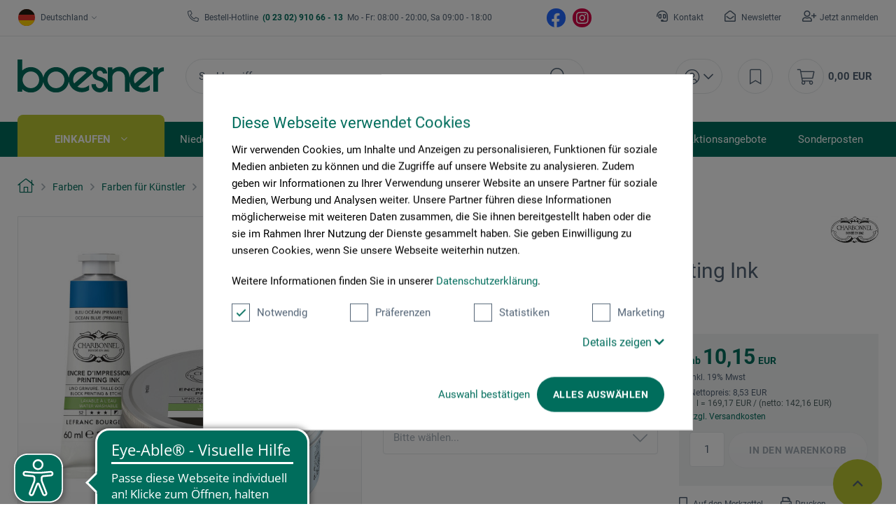

--- FILE ---
content_type: text/html; charset=UTF-8
request_url: https://www.boesner.com/water-washable-printing-ink-kupferdruckfarbe-19336
body_size: 54700
content:
<!DOCTYPE html> <html class="no-js" lang="de" itemscope="itemscope" itemtype="https://schema.org/WebPage"> <head><script>window.dataLayer = window.dataLayer || [];</script><script>window.dataLayer.push({"ecommerce":{"detail":{"actionField":{"list":"Linol-, und Kupferdruckfarben"},"products":[{"name":"Water Washable Printing Ink Kupferdruckfarbe","id":"A030720_STK","price":"10.15","brand":"Charbonnel","category":"Linol-, und Kupferdruckfarben","variant":"Charbonnel Print. Ink 60ml 233 Primrose Yellow (primary)"}]},"currencyCode":"EUR"},"google_tag_params":{"ecomm_pagetype":"product","ecomm_prodid":"A030720_STK"}});</script>
<script>
    window.addEventListener('CookiebotOnLoad', function (e) {
        if (Cookiebot.consent.statistics) {

            (function (w, d, s, l, i) {
                w[l] = w[l] || [];
                w[l].push({'gtm.start': new Date().getTime(), event: 'gtm.js'});
                var f = d.getElementsByTagName(s)[0], j = d.createElement(s), dl = l != 'dataLayer' ? '&l=' + l : '';
                j.async = true;
                j.src = 'https://www.googletagmanager.com/gtm.js?id=' + i + dl;
                f.parentNode.insertBefore(j, f);
            })(window, document, 'script', 'dataLayer', 'GTM-KQFRW9T');
        }
        }, false);
</script>
<script id="Cookiebot" src="https://consent.cookiebot.com/uc.js" data-cbid="cc2db40d-d823-4009-ae2f-2a2c7ac12210" type="text/javascript"></script> <meta name="google-site-verification" content="ImdfX2cagN1at5_dlHnQS8q9BnbTH-o7Q3eWZr_RBF4"/> <meta charset="utf-8"> <meta name="author" content=""/> <meta name="robots" content="index,follow"/> <meta name="revisit-after" content="15 days"/> <meta name="keywords" content="Die, hohe, Standard-Kupferdruckfarbe, Kupferdruckfarben., Alle, Farben, lassen, untereinander, mischen., Trocknung, entspricht, danach, Lichtechtheit, anlösbar, ist., Für, Arten, Radiertechniken, verwendbar, –"/> <meta name="description" content="Die Kupferdruckfarbe ist ungiftig und geruchsarm. Sie besteht aus einer mit Wasser abwaschbaren Emulsion auf Ölbasis. Druckplatten, Werkzeuge und Hän…"/> <meta property="og:type" content="product"/> <meta property="og:site_name" content="Künstlerbedarf von boesner - Professionelle Künstlermaterialien"/> <meta property="og:url" content="https://www.boesner.com/water-washable-printing-ink-kupferdruckfarbe-19336"/> <meta property="og:title" content="Water Washable Printing Ink Kupferdruckfarbe"/> <meta property="og:description" content="Die Kupferdruckfarbe ist ungiftig und geruchsarm. Sie besteht aus einer mit Wasser abwaschbaren Emulsion auf Ölbasis. Druckplatten, Werkzeuge und…"/> <meta property="og:image" content="https://www.boesner.com/media/image/ba/fe/aa/rd-19336-charbonnel-water-washableSZa58unwIuDRR.jpg"/> <meta property="product:brand" content="Charbonnel"/> <meta property="product:price" content="10.15"/> <meta property="product:product_link" content="https://www.boesner.com/water-washable-printing-ink-kupferdruckfarbe-19336"/> <meta name="twitter:card" content="product"/> <meta name="twitter:site" content="Künstlerbedarf von boesner - Professionelle Künstlermaterialien"/> <meta name="twitter:title" content="Water Washable Printing Ink Kupferdruckfarbe"/> <meta name="twitter:description" content="Die Kupferdruckfarbe ist ungiftig und geruchsarm. Sie besteht aus einer mit Wasser abwaschbaren Emulsion auf Ölbasis. Druckplatten, Werkzeuge und…"/> <meta name="twitter:image" content="https://www.boesner.com/media/image/ba/fe/aa/rd-19336-charbonnel-water-washableSZa58unwIuDRR.jpg"/> <meta itemprop="copyrightHolder" content="Künstlerbedarf von boesner - Professionelle Künstlermaterialien"/> <meta itemprop="copyrightYear" content="2014"/> <meta itemprop="isFamilyFriendly" content="True"/> <meta itemprop="image" content="/themes/Frontend/Boesner/frontend/_public/src/img/logos/logo_subline.svg"/> <meta name="viewport" content="width=device-width, initial-scale=1.0"> <meta name="mobile-web-app-capable" content="yes"> <meta name="apple-mobile-web-app-title" content="Künstlerbedarf von boesner - Professionelle Künstlermaterialien"> <meta name="apple-mobile-web-app-capable" content="yes"> <meta name="apple-mobile-web-app-status-bar-style" content="default"> <link rel="alternate" hreflang="de-DE" href="https://www.boesner.com/aqua-wash-kupferdruckfarbe-19336"/><link rel="alternate" hreflang="de-AT" href="https://www.boesner.at/aqua-wash-kupferdruckfarbe-19336"/><link rel="alternate" hreflang="de-CH" href="https://www.boesner.ch/aqua-wash-kupferdruckfarbe-19336"/><link rel="alternate" hreflang="fr-CH" href="https://www.boesner.ch/fr/peinture-pour-impression-cuivre-aqua-wash-19336"/> <meta name="google-site-verification" content="wVDKU-ZHdpEpZlqYPxE6l8y0iXkX3Tvp8MuFiYSGD6E"/> <link rel="apple-touch-icon-precomposed" href="https://www.boesner.com/media/image/e6/4c/84/apple-touch-icon.png"> <link rel="shortcut icon" href="https://www.boesner.com/media/image/65/61/b2/favicon-48x48.png"> <meta name="msapplication-navbutton-color" content="@green"/> <meta name="application-name" content="Künstlerbedarf von boesner - Professionelle Künstlermaterialien"/> <meta name="msapplication-starturl" content="https://www.boesner.com/"/> <meta name="msapplication-window" content="width=1024;height=768"/> <meta name="msapplication-TileImage" content="/"> <meta name="msapplication-TileColor" content="@green"> <meta name="theme-color" content="@green"/> <link rel="canonical" href="https://www.boesner.com/water-washable-printing-ink-kupferdruckfarbe-19336"/> <title itemprop="name">Charbonnel Water Washable Printing Ink Kupferdruckfarbe | Künstlerbedarf von boesner - Professionelle Künstlermaterialien</title> <link href="/web/cache/A.1768483040_965cb3c66c29e341eb61e4734fdee8bb.css.pagespeed.cf.WnAR_M4GEA.css" media="all" rel="preload stylesheet" type="text/css"/> <script>var bilobaGtagjsConfig = window.bilobaGtagjsConfig = {"currency":"EUR","enable_advanced_conversion_data":false,"enabled":true,"ga_anonymizeip":true,"ga_id":"GTM-KQFRW9T","ga_optout":true,"gaw_conversion_id":"","gaw_id":"","google_business_vertical":"retail","respect_dnt":true,"cookie_note_mode":0,"show_cookie_note":false};</script> <script>
// Disable tracking if the opt-out cookie exists.
var gaDisableStr = 'ga-disable-GTM-KQFRW9T';
if (document.cookie.indexOf(gaDisableStr + '=true') > -1) {
window[gaDisableStr] = true;
}
// Opt-out function
function gaOptout() {
document.cookie = gaDisableStr + '=true; expires=Thu, 31 Dec 2199 23:59:59 UTC; path=/';
window[gaDisableStr] = true;
}
var bilobaGoogleGtagjs = {
isCookieAllowed: function() {
return true;
},
isDntValid: function() {
if(bilobaGtagjsConfig.respect_dnt == false) {
return true;
}
// check if dnt is available
if (window.doNotTrack || navigator.doNotTrack || navigator.msDoNotTrack) {
// check if dnt is active
if (window.doNotTrack == "1" || navigator.doNotTrack == "yes" || navigator.doNotTrack == "1" || navigator.msDoNotTrack == "1") {
return false;
}
}
return true;
},
isOptout: function() {
var gaDisableStr = 'ga-disable-' + bilobaGtagjsConfig.ga_id;
if (document.cookie.indexOf(gaDisableStr + '=true') > -1) {
return true;
}
return false;
},
shouldLoad: function() {
return this.isCookieAllowed() && this.isDntValid() && !this.isOptout() && Cookiebot.consent.marketing;
},
loadJs: function(){
var script = document.createElement('script');
script.setAttribute('type', 'text/javascript');
script.setAttribute('src', 'https://www.googletagmanager.com/gtag/js?id=' + (bilobaGtagjsConfig.ga_id ? bilobaGtagjsConfig.ga_id : bilobaGtagjsConfig.gaw_id));
document.getElementsByTagName('head')[0].appendChild(script);
},
// consent update event
consentGranted: function() {
gtag('consent', 'update', {
'ad_storage': 'granted',
'analytics_storage': 'granted'
});
},
isGA4ID: function() {
return bilobaGtagjsConfig.ga_id.startsWith("G");
}
};
//fix for console errors while using gtag not loaded
if(gtag === undefined) {
var gtag = false;
}
window.addEventListener('CookiebotOnLoad', function (e) {
if (Cookiebot.consent.marketing)
{
window.dataLayer = window.dataLayer || [];
//redefine the gtag after initialization
gtag = function() {window.dataLayer.push(arguments)};
// LoadJS when the page is loading
if(bilobaGoogleGtagjs.shouldLoad()) {
if((((bilobaGtagjsConfig.ga_id !== '' && bilobaGtagjsConfig.ga_id !== null ) && (bilobaGtagjsConfig.gaw_id !== '' && bilobaGtagjsConfig.gaw_id !== null ))
|| ((bilobaGtagjsConfig.ga_id !== '' && bilobaGtagjsConfig.ga_id !== null )
|| (bilobaGtagjsConfig.gaw_id !== '' && bilobaGtagjsConfig.gaw_id !== null ))) && !bilobaGoogleGtagjs.isOptout()) {
bilobaGoogleGtagjs.loadJs();
}
gtag('consent', 'update', {
'ad_storage': 'granted',
'analytics_storage': 'granted'
});
}else {
// If Cookie consent is given update storages
gtag('consent', 'default', {
'ad_storage': 'denied',
'analytics_storage': 'denied'
});
}
gtag('js', new Date());
gtag('config', 'GTM-KQFRW9T', {'anonymize_ip': true, 'send_page_view': false});
gtag('event', 'page_view');
}
}, false);
</script> <script async src="https://cdn.eye-able.com/configs/www.boesner.com.js"></script> <script async src="https://cdn.eye-able.com/public/js/eyeAble.js"></script> <script type="application/ld+json">
{
"@context": "https://schema.org/",
"@type": "WebSite",
"name": "boesner",
"url": "https://www.boesner.com/",
"potentialAction": {
"@type": "SearchAction",
"target": "https://www.boesner.com/produktsuche?searchString={search_term_string}",
"query-input": "required name=search_term_string"
}
}
</script> <link href="/themes/Frontend/Boesner/frontend/_public/src/fonts/Caveat/Caveat-Regular.ttf" as="font" type="font/woff2" crossorigin> <link href="/themes/Frontend/Boesner/frontend/_public/src/fonts/Roboto/Roboto-Regular.woff2" as="font" type="font/woff2" crossorigin> <link href="/themes/Frontend/Boesner/frontend/_public/src/fonts/Roboto/Roboto-Light.woff2" as="font" type="font/woff2" crossorigin> <link href="/themes/Frontend/Boesner/frontend/_public/src/fonts/Roboto/Roboto-Bold.woff2" as="font" type="font/woff2" crossorigin> <link href="/themes/Frontend/Boesner/frontend/_public/src/fonts/FontAwesome/fa-light-300.woff2" as="font" type="font/woff2" crossorigin> <link href="/themes/Frontend/Boesner/frontend/_public/src/fonts/FontAwesome/fa-regular-400.woff2" as="font" type="font/woff2" crossorigin> <link href="/themes/Frontend/Boesner/frontend/_public/src/fonts/FontAwesome/fa-brands-400.woff2" as="font" type="font/woff2" crossorigin> <link href="/themes/Frontend/Responsive/frontend/_public/src/fonts/shopware.woff2" as="font" type="font/woff2" crossorigin> </head> <body class=" is--ctl-detail is--act-index "><noscript><meta HTTP-EQUIV="refresh" content="0;url='http://www.boesner.com/water-washable-printing-ink-kupferdruckfarbe-19336?PageSpeed=noscript'" /><style><!--table,div,span,font,p{display:none} --></style><div style="display:block">Please click <a href="http://www.boesner.com/water-washable-printing-ink-kupferdruckfarbe-19336?PageSpeed=noscript">here</a> if you are not redirected within a few seconds.</div></noscript> <input type="hidden" name="sBitGlobalCurrency" value="EUR"/> <input type="hidden" name="sGoogleBussinessVertical" value="retail"/> <div class="page-wrap"> <noscript class="noscript-main"> <div class="alert is--warning"> <div class="alert--icon"> <i class="icon--element icon--warning"></i> </div> <div class="alert--content"> Um K&#xFC;nstlerbedarf&#x20;von&#x20;boesner&#x20;-&#x20;Professionelle&#x20;K&#xFC;nstlermaterialien in vollem Umfang nutzen zu k&ouml;nnen, empfehlen wir Ihnen Javascript in Ihrem Browser zu aktiveren. </div> </div>
<iframe src="https://www.googletagmanager.com/ns.html?id=GTM-KQFRW9T" height="0" width="0" style="display:none;visibility:hidden"></iframe>
</noscript> <header class="header-main"> <div class="top-bar"> <div class="container block-group"> <div class="top-bar--lang-nav lang-nav">  <div class="lang-nav--country has--drop-down" role="button" aria-haspopup="true" aria-label="Sub-Shops" data-drop-down-menu="true"> <div class="language--flag DE "></div> <div class="select is--alt"> <span class="selected-item selected-country"> Deutschland </span> </div> <ul class="dropdown is--country" role="menu"> <li class="dropdown--item" role="menuitem"> <a class="blocked--link dropdown--link" href="https://www.boesner.dk" rel="nofollow noopener"> <div class="language--flag DK"></div> Dänemark </a> </li> <li class="dropdown--item" role="menuitem"> <a class="blocked--link dropdown--link" href="https://www.boesner.se" rel="nofollow noopener"> <div class="language--flag SE"></div> Schweden </a> </li> <li class="dropdown--item" role="menuitem"> <a class="blocked--link dropdown--link" href="https://www.boesner.ch" rel="nofollow noopener"> <div class="language--flag CH"></div> Schweiz </a> </li> <li class="dropdown--item" role="menuitem"> <a class="blocked--link dropdown--link" href="https://www.boesner.fr" rel="nofollow noopener"> <div class="language--flag FR"></div> Frankreich </a> </li> <li class="dropdown--item" role="menuitem"> <a class="blocked--link dropdown--link" href="https://www.boesner.at" rel="nofollow noopener"> <div class="language--flag AT"></div> Österreich </a> </li> </ul> </div> <div class="lang-nav--language has--drop-down" role="button" aria-haspopup="true" aria-label="Ausgewählte Sprache" data-drop-down-menu="true"> <ul class="dropdown is--language" role="menu"> <li class="dropdown--item" role="menuitem"> <a class="blocked--link language--link" href="https://www.boesner.com"> DE </a> </li> </ul> </div>  </div> <div class="top-bar--hotline"> <span>Bestell-Hotline</span> <a href="tel:+4923029106613"><b class="hotline--number">&nbsp;(0 23 02) 910 66 - 13&nbsp;</b></a> <span class="light">Mo - Fr: 08:00 - 20:00, Sa 09:00 - 18:00</span> </div> <div class="top-bar--social"> <a href="https://www.facebook.com/boesner/" target="_blank" class="social--icon icon--fb is--social" rel="nofollow noopener"></a> <a href="https://www.instagram.com/boesner_deutschland/" target="_blank" class="social--icon icon--insta is--social" rel="nofollow noopener"></a> </div> <div class="top-bar--meta-nav meta-nav"> <ul> <li class="navigation--entry meta-nav--contact"> <a class="navigation--link" href="/kontakt" title="Kontakt" target="_self"> Kontakt </a> </li> <li class="navigation--entry meta-nav--newsletter"> <a class="navigation--link" href="/newsletter" title="Newsletter" target="_self"> Newsletter </a> </li> <li class="navigation--entry meta-nav--register"><a class="navigation--link" href="/account#show-registration">Jetzt anmelden</a></li><li class="navigation--entry meta-nav--social"> <div class="top-bar--social"> <a href="https://www.facebook.com/boesner/" target="_blank" class="social--icon icon--fb is--social" rel="nofollow noopener"></a> <a href="https://www.instagram.com/boesner_deutschland/" target="_blank" class="social--icon icon--insta is--social" rel="nofollow noopener"></a> </div> </li> </ul> </div> </div> </div> <div class="container header--navigation container-padding"> <div class="hamburger hide-desktop" aria-expanded="false"> <a class="hamburger--btn" href="#offcanvas--left" data-offcanvas="true" data-offCanvasSelector=".sidebar-main" data-closeButtonSelector=".sidebar--close-btn" role="button" aria-label="Menü"> <span class="icon--hamburger"></span> </a> </div> <div class="logo-main block-group" role="banner"> <div class="logo--shop"> <a class="logo--link" href="https://www.boesner.com/" title="Künstlerbedarf von boesner - Professionelle Künstlermaterialien - zur Startseite wechseln"> <picture> <source srcset="/themes/Frontend/Boesner/frontend/_public/src/img/logos/logo.svg" media="(min-width: 78.75em)"> <source srcset="/themes/Frontend/Boesner/frontend/_public/src/img/logos/logo.svg" media="(min-width: 64em)"> <source srcset="/themes/Frontend/Boesner/frontend/_public/src/img/logos/logo.svg" media="(min-width: 48em)"> <img srcset="/themes/Frontend/Boesner/frontend/_public/src/img/logos/logo.svg" alt="Künstlerbedarf von boesner - Professionelle Künstlermaterialien - zur Startseite wechseln"/> </picture> </a> </div> </div> <div class="header-search"> <div class="header-search--container" role="search" data-search="true" data-minLength="1" data-searchFieldSelector=".header-search--input" data-resultsSelector=".header-search--results" aria-haspopup="true" data-minLength="0"> <a class="btn search--btn entry--link entry--trigger" href="#show-hide--search" title="Suche anzeigen / schließen" aria-label="Suche anzeigen / schließen"> <i class="icon--search"></i> <span class="search--display">Suchen</span> </a> <form action="/search" method="get" class="header-search--form"> <input type="search" name="sSearch" aria-label="Suchbegriff..." class="main-search--field header-search--input" autocomplete="off" autocapitalize="off" placeholder="Suchbegriff..." maxlength="256"/> <button type="submit" class="header-search--button" aria-label="Suchen"> <i class="fal fa-search"></i> </button> <div class="form--ajax-loader">&nbsp;</div> </form> <div class="main-search--results es-suggest" data-search-url="https://www.boesner.com/search" data-suggest-url="/widgets/suggest"> <div class="block-group"> <div data-group="redirect"> <div class="es-redirect">Weiterleitung zu: <span class="ajax--redirect"></span></div> </div> <div class="block block--additional"> <div data-group="terms"> <div class="es-title">Ähnliche Suchbegriffe</div> <ul class="list--simple ajax--search-list" data-empty="Keine ähnlichen Suchbegriffe vorhanden"></ul> </div> <div data-group="supplier"> <div class="es-title">Hersteller</div> <ul class="list--supplier ajax--supplier-list" data-max="4" data-empty="Keine Hersteller zu diesem Suchbegriff gefunden"></ul> </div> <div data-group="content"> <div class="es-title">Inhalte</div> <ul class="list--simple ajax--content-list" data-max="4" data-empty="Keine Inhalte zu diesem Suchbegriff gefunden"></ul> </div> <div data-group="category"> <div class="es-title">Kategorien</div> <ul class="list--simple ajax--category-list" data-max="5" data-empty="Keine Kategorien gefunden"></ul> </div> <div data-group="blog"> <div class="es-title">Blog Artikel</div> <ul class="list--simple ajax--blog-list" data-max="0" data-empty="Keine Blog Artikel gefunden"></ul> </div> <div data-group="emotion"> <div class="es-title">Einkaufswelten</div> <ul class="list--simple ajax--emotion-list" data-max="3" data-empty="Keine Einkaufswelten gefunden"></ul> </div> </div> <div class="block block--products" data-no-image="/themes/Frontend/Responsive/frontend/_public/src/img/no-picture.jpg"> <div data-group="products"> <div class="es-title">Produktvorschläge</div> <ul class="list--products ajax--products" data-empty="Keine Produktvorschläge vorhanden"></ul> </div> </div> </div> </div> </div> </div> <nav class="shop-navigation"> <ul class="navigation--list" role="menubar"> 
<li class="has--drop-down navigation--entry entry--account" role="menuitem" aria-haspopup="true" data-drop-down-menu="true">
<a href="https://www.boesner.com/account" title="Mein Konto" aria-label="Mein Konto" class="entry--link ">
<i class="icon--account"></i>
</a>
<div class="dropdown account--dropdown">
<div class="account--menu is--rounded is--personalized">
<div class="account--menu-container">
<div class="account--signup-info">
<b>Sie sind noch kein Kunde?</b></br>
<span class="small-text">Das sind ihre Vorteile</span>
<ul class="list">
<li class="small-text">Liefer & Rechnungsadressen bearbeiten</li>
<li class="small-text">Persönliche Merkliste anlegen</li>
<li class="small-text">Meine Bestellungen einsehen</li>
</ul>
</div>
<div class="account--bottom">
<a href="https://www.boesner.com/account#show-registration" class="blocked--link btn is--wide is--bordered is--light is--register" data-collapseTarget="#registration" data-action="open">
registrieren
</a>
</div>
</div>
</div>
</div>
</li>
<li class="navigation--entry entry--notepad" role="menuitem">
<a href="https://www.boesner.com/note" title="Merkzettel" aria-label="Merkzettel" class="entry--link">
<i class="icon--bookmark"></i>
</a>
</li>
<li class="entry--cart navigation--entry" role="menuitem">
<a class="cart--link entry--link" href="https://www.boesner.com/checkout/cart" title="Warenkorb" aria-label="Warenkorb">
<span class="badge is--primary is--minimal cart--quantity is--hidden">0</span>
<i class="icon--cart"></i>
</a>
<span class="cart--amount">
0,00&nbsp;EUR
</span>
<div class="ajax-loader">&nbsp;</div>
</li>
 </ul> </nav> <div class="container--ajax-cart" data-collapse-cart="true" data-displayMode="offcanvas"></div> </div> </header> <nav class="navigation-main hide-mobile"> <div class="navigation-wrapper"> <div class="container"> <ul class="navigation--list navigation-main--list container-padding" role="menubar" itemscope="itemscope" itemtype="http://schema.org/SiteNavigationElement"> <li class="navigation--entry is--active is--first has--sub" role="menuitem"><a class="navigation--link is--active" href="/" title="Einkaufen" aria-label="Einkaufen" itemprop="url"><span itemprop="name">Einkaufen</span></a></li><li class="navigation--entry has--sub" role="menuitem"><a class="navigation--link" href="/unsere-standorte" title="Niederlassungen" aria-label="Niederlassungen" itemprop="url"><span itemprop="name">Niederlassungen</span></a></li><li class="navigation--entry" role="menuitem"><a class="navigation--link" href="https://www.kurse-bei-boesner.de/" title="Veranstaltungen" aria-label="Veranstaltungen" itemprop="url" rel="nofollow noopener"><span itemprop="name">Veranstaltungen</span></a></li><li class="navigation--entry has--sub" role="menuitem"><a class="navigation--link" href="/rahmenwelt" title="Rahmenwelt" aria-label="Rahmenwelt" itemprop="url"><span itemprop="name">Rahmenwelt</span></a></li><li class="navigation--entry" role="menuitem"><a class="navigation--link" href="/buecherwelt" title="Bücherwelt" aria-label="Bücherwelt" itemprop="url"><span itemprop="name">Bücherwelt</span></a></li><li class="navigation--entry" role="menuitem"><a class="navigation--link" href="/kunstportal" title="Kunstportal" aria-label="Kunstportal" itemprop="url" target="_blank"><span itemprop="name">Kunstportal</span></a></li><li class="navigation--entry" role="menuitem"><a class="navigation--link" href="/aktionsangebote" title="Aktionsangebote" aria-label="Aktionsangebote" itemprop="url"><span itemprop="name">Aktionsangebote</span></a></li><li class="navigation--entry" role="menuitem"><a class="navigation--link" href="/sonderposten" title="Sonderposten" aria-label="Sonderposten" itemprop="url"><span itemprop="name">Sonderposten</span></a></li></ul> <div class="advanced-menu" data-advanced-menu="true" data-listSelector=".navigation-main--list" data-hoverDelay="0"> <div class="menu--container "> <div class="content--wrapper has--content"> <ul class="menu--list"> <li class="menu--list-item is--layout-1 active"> <a href="https://www.boesner.com/geschenkideen" class="menu--list-link" title="Geschenkideen">Geschenkideen</a> <div class="menu--category-content is--empty"></div> </li> <li class="menu--list-item is--layout-1 has--sub"> <a href="https://www.boesner.com/aufbewahrung-praesentation" class="menu--list-link" title="Aufbewahrung, Präsentation">Aufbewahrung, Präsentation</a> <div class="menu--category-content"> <div class="menu--header category--header"> <div class="category--description"> <span class="category--title">Aufbewahrung, Präsentation</span> <span class="category--subtitle"> </span> </div> <div class="category--buttons"> <span class="button--close"> </span> </div> </div> <div class="menu--subcategory subcategory"> <div class="subcategory--container"> <span class="subcategory--title"> <a href="https://www.boesner.com/aufbewahrung" class="subcategory--link" title="Aufbewahrung">Aufbewahrung</a> </span> <ul class="subcategory--list"> <li class="subcategory--list-item"> <a href="https://www.boesner.com/behaelter" class="subcategory--list-link" title="Behälter">Behälter</a> </li> <li class="subcategory--list-item"> <a href="https://www.boesner.com/boxen" class="subcategory--list-link" title="Boxen">Boxen</a> </li> <li class="subcategory--list-item"> <a href="https://www.boesner.com/diverses" class="subcategory--list-link" title="Diverses">Diverses</a> </li> <li class="subcategory--list-item"> <a href="https://www.boesner.com/dosen" class="subcategory--list-link" title="Dosen">Dosen</a> </li> <li class="subcategory--list-item"> <a href="https://www.boesner.com/eimer" class="subcategory--list-link" title="Eimer">Eimer</a> </li> <li class="subcategory--list-item"> <a href="https://www.boesner.com/etiketten" class="subcategory--list-link" title="Etiketten">Etiketten</a> </li> <li class="subcategory--list-item"> <a href="https://www.boesner.com/etui" class="subcategory--list-link" title="Etui">Etui</a> </li> <li class="subcategory--list-item"> <a href="https://www.boesner.com/flaschen" class="subcategory--list-link" title="Flaschen">Flaschen</a> </li> <li class="subcategory--list-item"> <a href="https://www.boesner.com/glaeser" class="subcategory--list-link" title="Gläser">Gläser</a> </li> <li class="subcategory--list-item"> <a href="https://www.boesner.com/grafikstaender" class="subcategory--list-link" title="Grafikständer">Grafikständer</a> </li> <li class="subcategory--list-item"> <a href="https://www.boesner.com/koffer" class="subcategory--list-link" title="Koffer">Koffer</a> </li> <li class="subcategory--list-item"> <a href="https://www.boesner.com/leisten" class="subcategory--list-link" title="Leisten">Leisten</a> </li> <li class="subcategory--list-item"> <a href="https://www.boesner.com/praesentation" class="subcategory--list-link" title="Präsentation">Präsentation</a> </li> <li class="subcategory--list-item"> <a href="https://www.boesner.com/sammelmappen-praesentationsmappen" class="subcategory--list-link" title="Sammel-, Präsentationsmappen">Sammel-, Präsentationsmappen</a> </li> <li class="subcategory--list-item"> <a href="https://www.boesner.com/schaufeln" class="subcategory--list-link" title="Schaufeln">Schaufeln</a> </li> <li class="subcategory--list-item"> <a href="https://www.boesner.com/sonstiges-aufbewahrung" class="subcategory--list-link" title="Sonstiges Aufbewahrung">Sonstiges Aufbewahrung</a> </li> <li class="subcategory--list-item"> <a href="https://www.boesner.com/taschen-transportzubehoer" class="subcategory--list-link" title="Taschen und Transportzubehör">Taschen und Transportzubehör</a> </li> <li class="subcategory--list-item"> <a href="https://www.boesner.com/zeichentische-ateliertische-zubehoer" class="subcategory--list-link" title="Tische-Zubehör">Tische-Zubehör</a> </li> <li class="subcategory--list-item"> <a href="https://www.boesner.com/zeichentische-ateliertische" class="subcategory--list-link" title="Zeichentische und Ateliertische">Zeichentische und Ateliertische</a> </li> <li class="subcategory--list-item"> <a href="https://www.boesner.com/zeichnungsschraenke" class="subcategory--list-link" title="Zeichnungsschränke">Zeichnungsschränke</a> </li> <li class="subcategory--list-item"> <a href="https://www.boesner.com/zubehoer-schraenke-mappen" class="subcategory--list-link" title="Zubehör für Schränke und Mappen">Zubehör für Schränke und Mappen</a> </li> </ul> </div> <div class="subcategory--container"> <span class="subcategory--title"> <a href="https://www.boesner.com/beleuchtung" class="subcategory--link" title="Beleuchtung">Beleuchtung</a> </span> <ul class="subcategory--list"> <li class="subcategory--list-item"> <a href="https://www.boesner.com/galeriebeleuchtung" class="subcategory--list-link" title="Galeriebeleuchtung">Galeriebeleuchtung</a> </li> <li class="subcategory--list-item"> <a href="https://www.boesner.com/leuchten-lampen" class="subcategory--list-link" title="Leuchten und Lampen">Leuchten und Lampen</a> </li> <li class="subcategory--list-item"> <a href="https://www.boesner.com/leuchtmittel" class="subcategory--list-link" title="Leuchtmittel">Leuchtmittel</a> </li> <li class="subcategory--list-item"> <a href="https://www.boesner.com/zubehoer-galeriebeleuchtung" class="subcategory--list-link" title="Zubehör für Galeriebeleuchtung">Zubehör für Galeriebeleuchtung</a> </li> <li class="subcategory--list-item"> <a href="https://www.boesner.com/zubehoer-leuchten-lampen" class="subcategory--list-link" title="Zubehör für Leuchten und Lampen">Zubehör für Leuchten und Lampen</a> </li> </ul> </div> </div> </div> </li> <li class="menu--list-item is--layout-1 has--sub"> <a href="https://www.boesner.com/buecher" class="menu--list-link" title="Bücher">Bücher</a> <div class="menu--category-content"> <div class="menu--header category--header"> <div class="category--description"> <span class="category--title">Bücher</span> <span class="category--subtitle"> </span> </div> <div class="category--buttons"> <span class="button--close"> </span> </div> </div> <div class="menu--subcategory subcategory"> <div class="subcategory--container"> <span class="subcategory--title"> <a href="https://www.boesner.com/kunstliteratur" class="subcategory--link" title="Kunstliteratur">Kunstliteratur</a> </span> <ul class="subcategory--list"> <li class="subcategory--list-item"> <a href="https://www.boesner.com/buecher-acrylmalerei" class="subcategory--list-link" title="Acrylmalerei">Acrylmalerei</a> </li> <li class="subcategory--list-item"> <a href="https://www.boesner.com/airbrush-buecher" class="subcategory--list-link" title="Airbrush Bücher">Airbrush Bücher</a> </li> <li class="subcategory--list-item"> <a href="https://www.boesner.com/akt-anatomie" class="subcategory--list-link" title="Akt, Anatomie">Akt, Anatomie</a> </li> <li class="subcategory--list-item"> <a href="https://www.boesner.com/allgemeines-sachbuch" class="subcategory--list-link" title="Allgemeines Sachbuch">Allgemeines Sachbuch</a> </li> <li class="subcategory--list-item"> <a href="https://www.boesner.com/andere-techniken" class="subcategory--list-link" title="Andere Techniken">Andere Techniken</a> </li> <li class="subcategory--list-item"> <a href="https://www.boesner.com/aquarellmalerei" class="subcategory--list-link" title="Aquarellmalerei">Aquarellmalerei</a> </li> <li class="subcategory--list-item"> <a href="https://www.boesner.com/architektur-raumgestaltung" class="subcategory--list-link" title="Architektur und Raumgestaltung">Architektur und Raumgestaltung</a> </li> <li class="subcategory--list-item"> <a href="https://www.boesner.com/basteln-werken-anleitungen" class="subcategory--list-link" title="Basteln, Werken, Anleitungen">Basteln, Werken, Anleitungen</a> </li> <li class="subcategory--list-item"> <a href="https://www.boesner.com/belletristik" class="subcategory--list-link" title="Belletristik">Belletristik</a> </li> <li class="subcategory--list-item"> <a href="https://www.boesner.com/bildbaende" class="subcategory--list-link" title="Bildbände">Bildbände</a> </li> <li class="subcategory--list-item"> <a href="https://www.boesner.com/bildhauerei-toepfern" class="subcategory--list-link" title="Bildhauerei, Töpfern">Bildhauerei, Töpfern</a> </li> <li class="subcategory--list-item"> <a href="https://www.boesner.com/design-muster" class="subcategory--list-link" title="Design und Muster">Design und Muster</a> </li> <li class="subcategory--list-item"> <a href="https://www.boesner.com/design-grafik" class="subcategory--list-link" title="Design, Grafik">Design, Grafik</a> </li> <li class="subcategory--list-item"> <a href="https://www.boesner.com/didaktik-therapie" class="subcategory--list-link" title="Didaktik und Therapie">Didaktik und Therapie</a> </li> <li class="subcategory--list-item"> <a href="https://www.boesner.com/drucktechnik-buecher" class="subcategory--list-link" title="Drucktechnik Bücher">Drucktechnik Bücher</a> </li> <li class="subcategory--list-item"> <a href="https://www.boesner.com/fachliteratur" class="subcategory--list-link" title="Fachliteratur">Fachliteratur</a> </li> <li class="subcategory--list-item"> <a href="https://www.boesner.com/fashion" class="subcategory--list-link" title="Fashion">Fashion</a> </li> <li class="subcategory--list-item"> <a href="https://www.boesner.com/fotografie" class="subcategory--list-link" title="Fotografie">Fotografie</a> </li> <li class="subcategory--list-item"> <a href="https://www.boesner.com/geschenkbuch" class="subcategory--list-link" title="Geschenkbuch">Geschenkbuch</a> </li> <li class="subcategory--list-item"> <a href="https://www.boesner.com/graphic-novel-comic" class="subcategory--list-link" title="Graphic Novel, Comic">Graphic Novel, Comic</a> </li> <li class="subcategory--list-item"> <a href="https://www.boesner.com/holz-metall-stein" class="subcategory--list-link" title="Holz, Metall, Stein">Holz, Metall, Stein</a> </li> <li class="subcategory--list-item"> <a href="https://www.boesner.com/illustrationen-street-art" class="subcategory--list-link" title="Illustrationen und Street Art">Illustrationen und Street Art</a> </li> <li class="subcategory--list-item"> <a href="https://www.boesner.com/illustriertes-kinderbuch" class="subcategory--list-link" title="Illustriertes Kinderbuch">Illustriertes Kinderbuch</a> </li> <li class="subcategory--list-item"> <a href="https://www.boesner.com/kalligrafie-buecher" class="subcategory--list-link" title="Kalligrafie Bücher">Kalligrafie Bücher</a> </li> <li class="subcategory--list-item"> <a href="https://www.boesner.com/kinderbuch" class="subcategory--list-link" title="Kinderbuch">Kinderbuch</a> </li> <li class="subcategory--list-item"> <a href="https://www.boesner.com/kuenstlerbiografien" class="subcategory--list-link" title="Künstlerbiografien">Künstlerbiografien</a> </li> <li class="subcategory--list-item"> <a href="https://www.boesner.com/lexika-nachschlagewerke" class="subcategory--list-link" title="Lexika und Nachschlagewerke">Lexika und Nachschlagewerke</a> </li> <li class="subcategory--list-item"> <a href="https://www.boesner.com/material" class="subcategory--list-link" title="Material">Material</a> </li> <li class="subcategory--list-item"> <a href="https://www.boesner.com/modernes-antiquariat" class="subcategory--list-link" title="Modernes Antiquariat">Modernes Antiquariat</a> </li> <li class="subcategory--list-item"> <a href="https://www.boesner.com/oelmalerei" class="subcategory--list-link" title="Ölmalerei">Ölmalerei</a> </li> <li class="subcategory--list-item"> <a href="https://www.boesner.com/papier-packaging" class="subcategory--list-link" title="Papier, Packaging">Papier, Packaging</a> </li> <li class="subcategory--list-item"> <a href="https://www.boesner.com/pastellmalerei" class="subcategory--list-link" title="Pastellmalerei">Pastellmalerei</a> </li> <li class="subcategory--list-item"> <a href="https://www.boesner.com/paedagogische-titel" class="subcategory--list-link" title="Pädagogische Titel">Pädagogische Titel</a> </li> <li class="subcategory--list-item"> <a href="https://www.boesner.com/sonstiges-buecher" class="subcategory--list-link" title="Sonstiges Bücher">Sonstiges Bücher</a> </li> <li class="subcategory--list-item"> <a href="https://www.boesner.com/street-art" class="subcategory--list-link" title="Street Art">Street Art</a> </li> <li class="subcategory--list-item"> <a href="https://www.boesner.com/techniken-anleitung" class="subcategory--list-link" title="Techniken und Anleitung">Techniken und Anleitung</a> </li> <li class="subcategory--list-item"> <a href="https://www.boesner.com/textile-techniken" class="subcategory--list-link" title="Textile Techniken">Textile Techniken</a> </li> <li class="subcategory--list-item"> <a href="https://www.boesner.com/typografie" class="subcategory--list-link" title="Typografie">Typografie</a> </li> <li class="subcategory--list-item"> <a href="https://www.boesner.com/wahrnehmung-kreativitaet" class="subcategory--list-link" title="Wahrnehmung und Kreativität">Wahrnehmung und Kreativität</a> </li> <li class="subcategory--list-item"> <a href="https://www.boesner.com/zeichnen-skizzieren" class="subcategory--list-link" title="Zeichnen und Skizzieren">Zeichnen und Skizzieren</a> </li> </ul> </div> <div class="subcategory--container"> <span class="subcategory--title"> <a href="https://www.boesner.com/non-book-medien" class="subcategory--link" title="Non Book und Medien">Non Book und Medien</a> </span> <ul class="subcategory--list"> <li class="subcategory--list-item"> <a href="https://www.boesner.com/cd-hoerbuecher-dvd" class="subcategory--list-link" title="CD, Hörbücher, DVD">CD, Hörbücher, DVD</a> </li> <li class="subcategory--list-item"> <a href="https://www.boesner.com/kalender" class="subcategory--list-link" title="Kalender">Kalender</a> </li> <li class="subcategory--list-item"> <a href="https://www.boesner.com/non-book-zubehoer" class="subcategory--list-link" title="Non Book-Zubehör">Non Book-Zubehör</a> </li> <li class="subcategory--list-item"> <a href="https://www.boesner.com/postkarten" class="subcategory--list-link" title="Postkarten">Postkarten</a> </li> <li class="subcategory--list-item"> <a href="https://www.boesner.com/sonstige-medien" class="subcategory--list-link" title="Sonstige Medien">Sonstige Medien</a> </li> <li class="subcategory--list-item"> <a href="https://www.boesner.com/spiele" class="subcategory--list-link" title="Spiele">Spiele</a> </li> </ul> </div> </div> </div> </li> <li class="menu--list-item is--layout-1 has--sub"> <a href="https://www.boesner.com/drucktechniken" class="menu--list-link" title="Drucktechniken">Drucktechniken</a> <div class="menu--category-content"> <div class="menu--header category--header"> <div class="category--description"> <span class="category--title">Drucktechniken</span> <span class="category--subtitle"> </span> </div> <div class="category--buttons"> <span class="button--close"> </span> </div> </div> <div class="menu--subcategory subcategory"> <div class="subcategory--container"> <span class="subcategory--title"> <a href="https://www.boesner.com/druck" class="subcategory--link" title="Druck">Druck</a> </span> <ul class="subcategory--list"> <li class="subcategory--list-item"> <a href="https://www.boesner.com/druckpressen" class="subcategory--list-link" title="Druckpressen">Druckpressen</a> </li> <li class="subcategory--list-item"> <a href="https://www.boesner.com/linoldruck-werkzeuge" class="subcategory--list-link" title="Linoldruck Werkzeuge">Linoldruck Werkzeuge</a> </li> <li class="subcategory--list-item"> <a href="https://www.boesner.com/lithografie" class="subcategory--list-link" title="Lithografie">Lithografie</a> </li> <li class="subcategory--list-item"> <a href="https://www.boesner.com/radierung-werkzeuge" class="subcategory--list-link" title="Radierung Werkzeuge">Radierung Werkzeuge</a> </li> <li class="subcategory--list-item"> <a href="https://www.boesner.com/siebdruck-zubehoer" class="subcategory--list-link" title="Siebdruck">Siebdruck</a> </li> <li class="subcategory--list-item"> <a href="https://www.boesner.com/zubehoer-druck" class="subcategory--list-link" title="Zubehör zu Druck">Zubehör zu Druck</a> </li> </ul> </div> </div> </div> </li> <li class="menu--list-item is--layout-1 has--sub"> <a href="https://www.boesner.com/farben" class="menu--list-link" title="Farben">Farben</a> <div class="menu--category-content"> <div class="menu--header category--header"> <div class="category--description"> <span class="category--title">Farben</span> <span class="category--subtitle"> </span> </div> <div class="category--buttons"> <span class="button--close"> </span> </div> </div> <div class="menu--subcategory subcategory"> <div class="subcategory--container"> <span class="subcategory--title"> <a href="https://www.boesner.com/farben-kuenstler" class="subcategory--link" title="Farben für Künstler">Farben für Künstler</a> </span> <ul class="subcategory--list"> <li class="subcategory--list-item"> <a href="https://www.boesner.com/acrylfarben" class="subcategory--list-link" title="Acrylfarben">Acrylfarben</a> </li> <li class="subcategory--list-item"> <a href="https://www.boesner.com/airbrush-farben" class="subcategory--list-link" title="Airbrush-Farben">Airbrush-Farben</a> </li> <li class="subcategory--list-item"> <a href="https://www.boesner.com/aquarellfarben" class="subcategory--list-link" title="Aquarellfarben">Aquarellfarben</a> </li> <li class="subcategory--list-item"> <a href="https://www.boesner.com/enkaustik-zubehoer" class="subcategory--list-link" title="Enkaustik">Enkaustik</a> </li> <li class="subcategory--list-item"> <a href="https://www.boesner.com/farbsprays" class="subcategory--list-link" title="Farbsprays">Farbsprays</a> </li> <li class="subcategory--list-item"> <a href="https://www.boesner.com/fingermalfarbe" class="subcategory--list-link" title="Fingermalfarbe">Fingermalfarbe</a> </li> <li class="subcategory--list-item"> <a href="https://www.boesner.com/fuellstoffe-weisspigmente" class="subcategory--list-link" title="Füllstoffe, Weißpigmente">Füllstoffe, Weißpigmente</a> </li> <li class="subcategory--list-item"> <a href="https://www.boesner.com/gouache-tempera" class="subcategory--list-link" title="Gouache, Tempera">Gouache, Tempera</a> </li> <li class="subcategory--list-item"> <a href="https://www.boesner.com/linoldruckfarbe-kupferdruckfarbe" class="subcategory--list-link" title="Linol-, und Kupferdruckfarben">Linol-, und Kupferdruckfarben</a> </li> <li class="subcategory--list-item"> <a href="https://www.boesner.com/oelfarben" class="subcategory--list-link" title="Ölfarben">Ölfarben</a> </li> <li class="subcategory--list-item"> <a href="https://www.boesner.com/pastelle" class="subcategory--list-link" title="Pastelle">Pastelle</a> </li> <li class="subcategory--list-item"> <a href="https://www.boesner.com/kuenstlerpigmente" class="subcategory--list-link" title="Pigmente">Pigmente</a> </li> <li class="subcategory--list-item"> <a href="https://www.boesner.com/porzellanfarben" class="subcategory--list-link" title="Porzellanfarben">Porzellanfarben</a> </li> <li class="subcategory--list-item"> <a href="https://www.boesner.com/sonstige-farben" class="subcategory--list-link" title="Sonstige Farben">Sonstige Farben</a> </li> <li class="subcategory--list-item"> <a href="https://www.boesner.com/stoffmalfarben" class="subcategory--list-link" title="Stoffmalfarben">Stoffmalfarben</a> </li> <li class="subcategory--list-item"> <a href="https://www.boesner.com/zubehoer-farben" class="subcategory--list-link" title="Zubehör zu Farben">Zubehör zu Farben</a> </li> </ul> </div> <div class="subcategory--container"> <span class="subcategory--title"> <a href="https://www.boesner.com/malhilfsmittel" class="subcategory--link" title="Malhilfsmittel">Malhilfsmittel</a> </span> <ul class="subcategory--list"> <li class="subcategory--list-item"> <a href="https://www.boesner.com/grundiermittel" class="subcategory--list-link" title="Grundiermittel">Grundiermittel</a> </li> <li class="subcategory--list-item"> <a href="https://www.boesner.com/malhilfsmittel-farben" class="subcategory--list-link" title="Malhilfsmittel für Farben">Malhilfsmittel für Farben</a> </li> <li class="subcategory--list-item"> <a href="https://www.boesner.com/rosteffekt-patina-zubehoer" class="subcategory--list-link" title="Rosteffekt, Patina und Zubehör">Rosteffekt, Patina und Zubehör</a> </li> <li class="subcategory--list-item"> <a href="https://www.boesner.com/sonstige-malhilfsmittel" class="subcategory--list-link" title="Sonstige Malhilfsmittel">Sonstige Malhilfsmittel</a> </li> <li class="subcategory--list-item"> <a href="https://www.boesner.com/spachtel-abformmassen" class="subcategory--list-link" title="Spachtel- und Abformmassen">Spachtel- und Abformmassen</a> </li> <li class="subcategory--list-item"> <a href="https://www.boesner.com/zubehoer-malhilfsmitteln" class="subcategory--list-link" title="Zubehör zu Malhilfsmitteln">Zubehör zu Malhilfsmitteln</a> </li> </ul> </div> </div> </div> </li> <li class="menu--list-item is--layout-1 has--sub"> <a href="https://www.boesner.com/hilfsmaterialien" class="menu--list-link" title="Hilfsmaterialien">Hilfsmaterialien</a> <div class="menu--category-content"> <div class="menu--header category--header"> <div class="category--description"> <span class="category--title">Hilfsmaterialien</span> <span class="category--subtitle"> </span> </div> <div class="category--buttons"> <span class="button--close"> </span> </div> </div> <div class="menu--subcategory subcategory"> <div class="subcategory--container"> <span class="subcategory--title"> <a href="https://www.boesner.com/folie-malerplane" class="subcategory--link" title="Folien">Folien</a> </span> <ul class="subcategory--list"> <li class="subcategory--list-item"> <a href="https://www.boesner.com/abdeckfolie" class="subcategory--list-link" title="Abdeckfolie">Abdeckfolie</a> </li> </ul> </div> <div class="subcategory--container"> <span class="subcategory--title"> <a href="https://www.boesner.com/klebstoffe-harze-wachse" class="subcategory--link" title="Klebstoffe, Harze, Wachse">Klebstoffe, Harze, Wachse</a> </span> <ul class="subcategory--list"> <li class="subcategory--list-item"> <a href="https://www.boesner.com/folien-traegerkarton" class="subcategory--list-link" title="Folien, Trägerkarton">Folien, Trägerkarton</a> </li> <li class="subcategory--list-item"> <a href="https://www.boesner.com/foto" class="subcategory--list-link" title="Foto">Foto</a> </li> <li class="subcategory--list-item"> <a href="https://www.boesner.com/klebstoffe-baender" class="subcategory--list-link" title="Klebstoffe und -Bänder">Klebstoffe und -Bänder</a> </li> <li class="subcategory--list-item"> <a href="https://www.boesner.com/leime" class="subcategory--list-link" title="Leime">Leime</a> </li> <li class="subcategory--list-item"> <a href="https://www.boesner.com/modellierwachs-harz" class="subcategory--list-link" title="Wachse, Harze">Wachse, Harze</a> </li> <li class="subcategory--list-item"> <a href="https://www.boesner.com/hilfsmaterialien-zubehoer" class="subcategory--list-link" title="Zubehör zu Hilfsmaterialien">Zubehör zu Hilfsmaterialien</a> </li> </ul> </div> </div> </div> </li> <li class="menu--list-item is--layout-1 has--sub"> <a href="https://www.boesner.com/keilrahmen" class="menu--list-link" title="Keilrahmen">Keilrahmen</a> <div class="menu--category-content"> <div class="menu--header category--header"> <div class="category--description"> <span class="category--title">Keilrahmen</span> <span class="category--subtitle"> </span> </div> <div class="category--buttons"> <span class="button--close"> </span> </div> </div> <div class="menu--subcategory subcategory"> <div class="subcategory--container"> <span class="subcategory--title"> <a href="https://www.boesner.com/cat/index/sCategory/1031" class="subcategory--link" title="Malgründe">Malgründe</a> </span> <ul class="subcategory--list"> <li class="subcategory--list-item"> <a href="https://www.boesner.com/bespannte-keilrahmen" class="subcategory--list-link" title="Bespannte Keilrahmen">Bespannte Keilrahmen</a> </li> <li class="subcategory--list-item"> <a href="https://www.boesner.com/keilrahmenleisten" class="subcategory--list-link" title="Keilrahmenleisten">Keilrahmenleisten</a> </li> </ul> </div> </div> </div> </li> <li class="menu--list-item is--layout-1 has--sub"> <a href="https://www.boesner.com/malgruende" class="menu--list-link" title="Malgründe">Malgründe</a> <div class="menu--category-content"> <div class="menu--header category--header"> <div class="category--description"> <span class="category--title">Malgründe</span> <span class="category--subtitle"> </span> </div> <div class="category--buttons"> <span class="button--close"> </span> </div> </div> <div class="menu--subcategory subcategory"> <div class="subcategory--container"> <span class="subcategory--title"> <a href="https://www.boesner.com/malgrund-arten" class="subcategory--link" title="Malgrund-Arten">Malgrund-Arten</a> </span> <ul class="subcategory--list"> <li class="subcategory--list-item"> <a href="https://www.boesner.com/grundierte-gewebe" class="subcategory--list-link" title="Grundierte Gewebe">Grundierte Gewebe</a> </li> <li class="subcategory--list-item"> <a href="https://www.boesner.com/malplatten-holzkoerper" class="subcategory--list-link" title="Malplatten, Holzkörper">Malplatten, Holzkörper</a> </li> <li class="subcategory--list-item"> <a href="https://www.boesner.com/rohgewebe" class="subcategory--list-link" title="Rohgewebe">Rohgewebe</a> </li> <li class="subcategory--list-item"> <a href="https://www.boesner.com/sonstige-malgruende" class="subcategory--list-link" title="Sonstige Malgründe">Sonstige Malgründe</a> </li> <li class="subcategory--list-item"> <a href="https://www.boesner.com/zubehoer-malgruenden" class="subcategory--list-link" title="Zubehör zu Malgründen">Zubehör zu Malgründen</a> </li> </ul> </div> </div> </div> </li> <li class="menu--list-item is--layout-1 has--sub"> <a href="https://www.boesner.com/kuenstlerpapier" class="menu--list-link" title="Papiere">Papiere</a> <div class="menu--category-content"> <div class="menu--header category--header"> <div class="category--description"> <span class="category--title">Papiere</span> <span class="category--subtitle"> </span> </div> <div class="category--buttons"> <span class="button--close"> </span> </div> </div> <div class="menu--subcategory subcategory"> <div class="subcategory--container"> <span class="subcategory--title"> <a href="https://www.boesner.com/papiere-kartons" class="subcategory--link" title="Papiere und Kartons">Papiere und Kartons</a> </span> <ul class="subcategory--list"> <li class="subcategory--list-item"> <a href="https://www.boesner.com/acrylpapier" class="subcategory--list-link" title="Acrylpapier">Acrylpapier</a> </li> <li class="subcategory--list-item"> <a href="https://www.boesner.com/aquarellpapier" class="subcategory--list-link" title="Aquarellpapier">Aquarellpapier</a> </li> <li class="subcategory--list-item"> <a href="https://www.boesner.com/briefpapier-karten-kuvert" class="subcategory--list-link" title="Briefpapier, Karten und Kuvert">Briefpapier, Karten und Kuvert</a> </li> <li class="subcategory--list-item"> <a href="https://www.boesner.com/buchbinderkarton" class="subcategory--list-link" title="Buchbinderkarton">Buchbinderkarton</a> </li> <li class="subcategory--list-item"> <a href="https://www.boesner.com/buchbinderpapier" class="subcategory--list-link" title="Buchbinderpapier">Buchbinderpapier</a> </li> <li class="subcategory--list-item"> <a href="https://www.boesner.com/fotoalbum" class="subcategory--list-link" title="Fotoalbum">Fotoalbum</a> </li> <li class="subcategory--list-item"> <a href="https://www.boesner.com/grafitpapier-transferpapier" class="subcategory--list-link" title="Grafitpapier, Transferpapier">Grafitpapier, Transferpapier</a> </li> <li class="subcategory--list-item"> <a href="https://www.boesner.com/handgeschoepfte-papiere" class="subcategory--list-link" title="Handgeschöpfte Papiere">Handgeschöpfte Papiere</a> </li> <li class="subcategory--list-item"> <a href="https://www.boesner.com/inkjetpapier-photopapier" class="subcategory--list-link" title="Inkjetpapier, Photopapier">Inkjetpapier, Photopapier</a> </li> <li class="subcategory--list-item"> <a href="https://www.boesner.com/kupferdruckpapier" class="subcategory--list-link" title="Kupferdruckpapier">Kupferdruckpapier</a> </li> <li class="subcategory--list-item"> <a href="https://www.boesner.com/oelmalpapier" class="subcategory--list-link" title="Ölmalpapier">Ölmalpapier</a> </li> <li class="subcategory--list-item"> <a href="https://www.boesner.com/passepartouts" class="subcategory--list-link" title="Passepartouts">Passepartouts</a> </li> <li class="subcategory--list-item"> <a href="https://www.boesner.com/pastellpapier" class="subcategory--list-link" title="Pastellpapier">Pastellpapier</a> </li> <li class="subcategory--list-item"> <a href="https://www.boesner.com/skizzenpapier" class="subcategory--list-link" title="Skizzenpapier">Skizzenpapier</a> </li> <li class="subcategory--list-item"> <a href="https://www.boesner.com/sonstige-papiere" class="subcategory--list-link" title="Sonstige Papiere">Sonstige Papiere</a> </li> <li class="subcategory--list-item"> <a href="https://www.boesner.com/zeichenbuecher" class="subcategory--list-link" title="Zeichenbücher">Zeichenbücher</a> </li> <li class="subcategory--list-item"> <a href="https://www.boesner.com/zeichenkartons" class="subcategory--list-link" title="Zeichenkartons">Zeichenkartons</a> </li> <li class="subcategory--list-item"> <a href="https://www.boesner.com/zeichenpapier" class="subcategory--list-link" title="Zeichenpapier">Zeichenpapier</a> </li> <li class="subcategory--list-item"> <a href="https://www.boesner.com/zubehoer-papieren" class="subcategory--list-link" title="Zubehör zu Papieren">Zubehör zu Papieren</a> </li> </ul> </div> </div> </div> </li> <li class="menu--list-item is--layout-1 has--sub"> <a href="https://www.boesner.com/pinsel" class="menu--list-link" title="Pinsel">Pinsel</a> <div class="menu--category-content"> <div class="menu--header category--header"> <div class="category--description"> <span class="category--title">Pinsel</span> <span class="category--subtitle"> </span> </div> <div class="category--buttons"> <span class="button--close"> </span> </div> </div> <div class="menu--subcategory subcategory"> <div class="subcategory--container"> <span class="subcategory--title"> <a href="https://www.boesner.com/kuenstlerpinsel" class="subcategory--link" title="Künstlerpinsel">Künstlerpinsel</a> </span> <ul class="subcategory--list"> <li class="subcategory--list-item"> <a href="https://www.boesner.com/aquarellpinsel" class="subcategory--list-link" title="Aquarellpinsel">Aquarellpinsel</a> </li> <li class="subcategory--list-item"> <a href="https://www.boesner.com/bodypaintingpinsel-pinstriper" class="subcategory--list-link" title="Bodypaintingpinsel, Pinstriper">Bodypaintingpinsel, Pinstriper</a> </li> <li class="subcategory--list-item"> <a href="https://www.boesner.com/chinapinsel" class="subcategory--list-link" title="Chinapinsel">Chinapinsel</a> </li> <li class="subcategory--list-item"> <a href="https://www.boesner.com/kalligrafiepinsel" class="subcategory--list-link" title="Kalligrafiepinsel">Kalligrafiepinsel</a> </li> <li class="subcategory--list-item"> <a href="https://www.boesner.com/oelpinsel-acrylpinsel" class="subcategory--list-link" title="Ölpinsel, Acrylpinsel">Ölpinsel, Acrylpinsel</a> </li> <li class="subcategory--list-item"> <a href="https://www.boesner.com/pastellpinsel" class="subcategory--list-link" title="Pastellpinsel">Pastellpinsel</a> </li> <li class="subcategory--list-item"> <a href="https://www.boesner.com/pinselmatten-mit-inhalt" class="subcategory--list-link" title="Pinselmatten mit Inhalt">Pinselmatten mit Inhalt</a> </li> <li class="subcategory--list-item"> <a href="https://www.boesner.com/pinsel-zubehoer" class="subcategory--list-link" title="Pinsel-Zubehör">Pinsel-Zubehör</a> </li> <li class="subcategory--list-item"> <a href="https://www.boesner.com/schriftenpinsel" class="subcategory--list-link" title="Schriftenpinsel">Schriftenpinsel</a> </li> <li class="subcategory--list-item"> <a href="https://www.boesner.com/schulmalpinsel" class="subcategory--list-link" title="Schulmalpinsel">Schulmalpinsel</a> </li> <li class="subcategory--list-item"> <a href="https://www.boesner.com/sonstige-pinsel" class="subcategory--list-link" title="Sonstige Pinsel">Sonstige Pinsel</a> </li> <li class="subcategory--list-item"> <a href="https://www.boesner.com/spachtel-malmesser" class="subcategory--list-link" title="Spachtel und Malmesser">Spachtel und Malmesser</a> </li> <li class="subcategory--list-item"> <a href="https://www.boesner.com/spezialpinsel" class="subcategory--list-link" title="Spezialpinsel">Spezialpinsel</a> </li> <li class="subcategory--list-item"> <a href="https://www.boesner.com/universalpinsel" class="subcategory--list-link" title="Universalpinsel">Universalpinsel</a> </li> <li class="subcategory--list-item"> <a href="https://www.boesner.com/vergolderpinsel" class="subcategory--list-link" title="Vergolderpinsel">Vergolderpinsel</a> </li> <li class="subcategory--list-item"> <a href="https://www.boesner.com/vorlagen-schablonen" class="subcategory--list-link" title="Vorlagen und Schablonen">Vorlagen und Schablonen</a> </li> </ul> </div> </div> </div> </li> <li class="menu--list-item is--layout-1 has--sub"> <a href="https://www.boesner.com/plastisches-gestalten" class="menu--list-link" title="Plastisches Gestalten">Plastisches Gestalten</a> <div class="menu--category-content"> <div class="menu--header category--header"> <div class="category--description"> <span class="category--title">Plastisches Gestalten</span> <span class="category--subtitle"> </span> </div> <div class="category--buttons"> <span class="button--close"> </span> </div> </div> <div class="menu--subcategory subcategory"> <div class="subcategory--container"> <span class="subcategory--title"> <a href="https://www.boesner.com/beton" class="subcategory--link" title="Beton">Beton</a> </span> <ul class="subcategory--list"> <li class="subcategory--list-item"> <a href="https://www.boesner.com/betonprodukte" class="subcategory--list-link" title="Betonprodukte">Betonprodukte</a> </li> <li class="subcategory--list-item"> <a href="https://www.boesner.com/zubehoer-beton" class="subcategory--list-link" title="Zubehör zu Beton">Zubehör zu Beton</a> </li> </ul> </div> <div class="subcategory--container"> <span class="subcategory--title"> <a href="https://www.boesner.com/holz-ton-speckstein" class="subcategory--link" title="Holz, Ton, Speckstein">Holz, Ton, Speckstein</a> </span> <ul class="subcategory--list"> <li class="subcategory--list-item"> <a href="https://www.boesner.com/brennofen-zubehoer" class="subcategory--list-link" title="Brennofen und Zubehör">Brennofen und Zubehör</a> </li> <li class="subcategory--list-item"> <a href="https://www.boesner.com/hilfsmittel-holz-ton-speckstein" class="subcategory--list-link" title="Hilfsmittel Holz, Ton, Speckstein">Hilfsmittel Holz, Ton, Speckstein</a> </li> <li class="subcategory--list-item"> <a href="https://www.boesner.com/holzschnitt-werkzeug" class="subcategory--list-link" title="Holz und Zubehör">Holz und Zubehör</a> </li> <li class="subcategory--list-item"> <a href="https://www.boesner.com/keramikglasure" class="subcategory--list-link" title="Keramik und Glasuren">Keramik und Glasuren</a> </li> <li class="subcategory--list-item"> <a href="https://www.boesner.com/mosaiksteine" class="subcategory--list-link" title="Mosaiksteine">Mosaiksteine</a> </li> <li class="subcategory--list-item"> <a href="https://www.boesner.com/mosaik-zubehoer" class="subcategory--list-link" title="Mosaik-Zubehör">Mosaik-Zubehör</a> </li> <li class="subcategory--list-item"> <a href="https://www.boesner.com/modelliermasse" class="subcategory--list-link" title="Sonstige Formmassen und Zubehör">Sonstige Formmassen und Zubehör</a> </li> <li class="subcategory--list-item"> <a href="https://www.boesner.com/speckstein" class="subcategory--list-link" title="Speckstein und Zubehör">Speckstein und Zubehör</a> </li> <li class="subcategory--list-item"> <a href="https://www.boesner.com/bildhauer-zubehoer" class="subcategory--list-link" title="Stein und Steinbearbeitung">Stein und Steinbearbeitung</a> </li> <li class="subcategory--list-item"> <a href="https://www.boesner.com/ton" class="subcategory--list-link" title="Ton und Zubehör">Ton und Zubehör</a> </li> <li class="subcategory--list-item"> <a href="https://www.boesner.com/werkzeuge-allgemein" class="subcategory--list-link" title="Werkzeuge allgemein">Werkzeuge allgemein</a> </li> </ul> </div> <div class="subcategory--container"> <span class="subcategory--title"> <a href="https://www.boesner.com/modellbau" class="subcategory--link" title="Modellbau">Modellbau</a> </span> <ul class="subcategory--list"> <li class="subcategory--list-item"> <a href="https://www.boesner.com/modellbauprodukte" class="subcategory--list-link" title="Modellbauprodukte">Modellbauprodukte</a> </li> <li class="subcategory--list-item"> <a href="https://www.boesner.com/modellbau-zubehoer" class="subcategory--list-link" title="Modellbau-Zubehör">Modellbau-Zubehör</a> </li> </ul> </div> </div> </div> </li> <li class="menu--list-item is--layout-1 has--sub"> <a href="https://www.boesner.com/rahmen" class="menu--list-link" title="Rahmen">Rahmen</a> <div class="menu--category-content"> <div class="menu--header category--header"> <div class="category--description"> <span class="category--title">Rahmen</span> <span class="category--subtitle"> </span> </div> <div class="category--buttons"> <span class="button--close"> </span> </div> </div> <div class="menu--subcategory subcategory"> <div class="subcategory--container"> <span class="subcategory--title"> <a href="https://www.boesner.com/bilderrahmen" class="subcategory--link" title="Bilderrahmen">Bilderrahmen</a> </span> <ul class="subcategory--list"> <li class="subcategory--list-item"> <a href="https://www.boesner.com/aluminium-wechselrahmen" class="subcategory--list-link" title="Aluminium-Wechselrahmen">Aluminium-Wechselrahmen</a> </li> <li class="subcategory--list-item"> <a href="https://www.boesner.com/bilderschiene" class="subcategory--list-link" title="Bilderschienen und Zubehör">Bilderschienen und Zubehör</a> </li> <li class="subcategory--list-item"> <a href="https://www.boesner.com/einrahmungszubehoer" class="subcategory--list-link" title="Einrahmung und Zubehör">Einrahmung und Zubehör</a> </li> <li class="subcategory--list-item"> <a href="https://www.boesner.com/holz-wechselrahmen" class="subcategory--list-link" title="Holz-Wechselrahmen">Holz-Wechselrahmen</a> </li> <li class="subcategory--list-item"> <a href="https://www.boesner.com/leerrahmen" class="subcategory--list-link" title="Leerrahmen">Leerrahmen</a> </li> <li class="subcategory--list-item"> <a href="https://www.boesner.com/sonstige-bilderrahmen" class="subcategory--list-link" title="Sonstige Bilderrahmen">Sonstige Bilderrahmen</a> </li> </ul> </div> </div> </div> </li> <li class="menu--list-item is--layout-1 has--sub"> <a href="https://www.boesner.com/aufbewahrung-praesentation-sonstiges" class="menu--list-link" title="Sonstiges">Sonstiges</a> <div class="menu--category-content"> <div class="menu--header category--header"> <div class="category--description"> <span class="category--title">Sonstiges</span> <span class="category--subtitle"> </span> </div> <div class="category--buttons"> <span class="button--close"> </span> </div> </div> <div class="menu--subcategory subcategory"> <div class="subcategory--container"> <span class="subcategory--title"> <a href="https://www.boesner.com/diverser-kuenstlerbedarf" class="subcategory--link" title="Diverser Künstlerbedarf">Diverser Künstlerbedarf</a> </span> <ul class="subcategory--list"> <li class="subcategory--list-item"> <a href="https://www.boesner.com/sonstiges-kuenstlermaterial" class="subcategory--list-link" title="Sonstiges Künstlermaterial">Sonstiges Künstlermaterial</a> </li> </ul> </div> </div> </div> </li> <li class="menu--list-item is--layout-1 has--sub"> <a href="https://www.boesner.com/staffeleien" class="menu--list-link" title="Staffeleien">Staffeleien</a> <div class="menu--category-content"> <div class="menu--header category--header"> <div class="category--description"> <span class="category--title">Staffeleien</span> <span class="category--subtitle"> </span> </div> <div class="category--buttons"> <span class="button--close"> </span> </div> </div> <div class="menu--subcategory subcategory"> <div class="subcategory--container"> <span class="subcategory--title"> <a href="https://www.boesner.com/staffelei" class="subcategory--link" title="Staffeleien">Staffeleien</a> </span> <ul class="subcategory--list"> <li class="subcategory--list-item"> <a href="https://www.boesner.com/atelierstaffeleien" class="subcategory--list-link" title="Atelier-, Akademiestaffeleien">Atelier-, Akademiestaffeleien</a> </li> <li class="subcategory--list-item"> <a href="https://www.boesner.com/feldstaffeleien" class="subcategory--list-link" title="Feldstaffeleien">Feldstaffeleien</a> </li> <li class="subcategory--list-item"> <a href="https://www.boesner.com/sonstige-staffelei" class="subcategory--list-link" title="Sonstige Staffeleien">Sonstige Staffeleien</a> </li> <li class="subcategory--list-item"> <a href="https://www.boesner.com/staffeleien-zubehoer" class="subcategory--list-link" title="Staffeleien Zubehör">Staffeleien Zubehör</a> </li> <li class="subcategory--list-item"> <a href="https://www.boesner.com/tischstaffeleien" class="subcategory--list-link" title="Tischstaffeleien">Tischstaffeleien</a> </li> </ul> </div> </div> </div> </li> <li class="menu--list-item is--layout-1 has--sub"> <a href="https://www.boesner.com/veredelungstechniken" class="menu--list-link" title="Veredelungstechniken">Veredelungstechniken</a> <div class="menu--category-content"> <div class="menu--header category--header"> <div class="category--description"> <span class="category--title">Veredelungstechniken</span> <span class="category--subtitle"> </span> </div> <div class="category--buttons"> <span class="button--close"> </span> </div> </div> <div class="menu--subcategory subcategory"> <div class="subcategory--container"> <span class="subcategory--title"> <a href="https://www.boesner.com/buchbinderei" class="subcategory--link" title="Buchbinderei">Buchbinderei</a> </span> <ul class="subcategory--list"> <li class="subcategory--list-item"> <a href="https://www.boesner.com/buchbindermaterial" class="subcategory--list-link" title="Buchbindermaterial">Buchbindermaterial</a> </li> </ul> </div> <div class="subcategory--container"> <span class="subcategory--title"> <a href="https://www.boesner.com/vergoldung" class="subcategory--link" title="Vergoldung">Vergoldung</a> </span> <ul class="subcategory--list"> <li class="subcategory--list-item"> <a href="https://www.boesner.com/hilfsmittel-grundierungen" class="subcategory--list-link" title="Hilfsmittel, Grundierungen">Hilfsmittel, Grundierungen</a> </li> <li class="subcategory--list-item"> <a href="https://www.boesner.com/metalle-pasten" class="subcategory--list-link" title="Metalle, Pasten">Metalle, Pasten</a> </li> <li class="subcategory--list-item"> <a href="https://www.boesner.com/werkzeuge-vergoldung" class="subcategory--list-link" title="Werkzeuge Vergoldung">Werkzeuge Vergoldung</a> </li> </ul> </div> </div> </div> </li> <li class="menu--list-item is--layout-1 has--sub"> <a href="https://www.boesner.com/kunst-werkzeuge" class="menu--list-link" title="Werkzeuge">Werkzeuge</a> <div class="menu--category-content"> <div class="menu--header category--header"> <div class="category--description"> <span class="category--title">Werkzeuge</span> <span class="category--subtitle"> </span> </div> <div class="category--buttons"> <span class="button--close"> </span> </div> </div> <div class="menu--subcategory subcategory"> <div class="subcategory--container"> <span class="subcategory--title"> <a href="https://www.boesner.com/airbrush-werkzeuge" class="subcategory--link" title="Airbrush Werkzeuge">Airbrush Werkzeuge</a> </span> <ul class="subcategory--list"> <li class="subcategory--list-item"> <a href="https://www.boesner.com/airbrushkompressoren" class="subcategory--list-link" title="Airbrushkompressoren">Airbrushkompressoren</a> </li> <li class="subcategory--list-item"> <a href="https://www.boesner.com/airbrushpistolen" class="subcategory--list-link" title="Airbrushpistolen">Airbrushpistolen</a> </li> <li class="subcategory--list-item"> <a href="https://www.boesner.com/airbrush-zubehoer" class="subcategory--list-link" title="Zubehör zu Airbrush">Zubehör zu Airbrush</a> </li> </ul> </div> <div class="subcategory--container"> <span class="subcategory--title"> <a href="https://www.boesner.com/arbeitschutz" class="subcategory--link" title="Arbeitschutz">Arbeitschutz</a> </span> <ul class="subcategory--list"> <li class="subcategory--list-item"> <a href="https://www.boesner.com/atemmasken" class="subcategory--list-link" title="Atemmasken">Atemmasken</a> </li> <li class="subcategory--list-item"> <a href="https://www.boesner.com/handschuhe" class="subcategory--list-link" title="Handschuhe">Handschuhe</a> </li> <li class="subcategory--list-item"> <a href="https://www.boesner.com/koerperpflege" class="subcategory--list-link" title="Körperpflege">Körperpflege</a> </li> <li class="subcategory--list-item"> <a href="https://www.boesner.com/schutzbrillen" class="subcategory--list-link" title="Schutzbrillen">Schutzbrillen</a> </li> <li class="subcategory--list-item"> <a href="https://www.boesner.com/schuerzen/schutzanzuege" class="subcategory--list-link" title="Schürzen/Schutzanzüge">Schürzen/Schutzanzüge</a> </li> </ul> </div> <div class="subcategory--container"> <span class="subcategory--title"> <a href="https://www.boesner.com/schneidgeraete" class="subcategory--link" title="Schneidgeräte">Schneidgeräte</a> </span> <ul class="subcategory--list"> <li class="subcategory--list-item"> <a href="https://www.boesner.com/scalpelle-messer-klingen" class="subcategory--list-link" title="Scalpelle, Messer, Klingen">Scalpelle, Messer, Klingen</a> </li> <li class="subcategory--list-item"> <a href="https://www.boesner.com/scheren" class="subcategory--list-link" title="Scheren">Scheren</a> </li> <li class="subcategory--list-item"> <a href="https://www.boesner.com/schneidemaschinen" class="subcategory--list-link" title="Schneidemaschinen">Schneidemaschinen</a> </li> <li class="subcategory--list-item"> <a href="https://www.boesner.com/werkzeuge-sonstige" class="subcategory--list-link" title="Sonstige Schneidegeräte">Sonstige Schneidegeräte</a> </li> <li class="subcategory--list-item"> <a href="https://www.boesner.com/unterlagen-lineale" class="subcategory--list-link" title="Unterlagen, Lineale">Unterlagen, Lineale</a> </li> <li class="subcategory--list-item"> <a href="https://www.boesner.com/zubehoer-schneidegeraeten" class="subcategory--list-link" title="Zubehör zu Schneidegeräten">Zubehör zu Schneidegeräten</a> </li> </ul> </div> </div> </div> </li> <li class="menu--list-item is--layout-1 has--sub"> <a href="https://www.boesner.com/zeichnen" class="menu--list-link" title="Zeichnen">Zeichnen</a> <div class="menu--category-content"> <div class="menu--header category--header"> <div class="category--description"> <span class="category--title">Zeichnen</span> <span class="category--subtitle"> </span> </div> <div class="category--buttons"> <span class="button--close"> </span> </div> </div> <div class="menu--subcategory subcategory"> <div class="subcategory--container"> <span class="subcategory--title"> <a href="https://www.boesner.com/zeichenmaterial" class="subcategory--link" title="Zeichenmaterial">Zeichenmaterial</a> </span> <ul class="subcategory--list"> <li class="subcategory--list-item"> <a href="https://www.boesner.com/buerobedarf" class="subcategory--list-link" title="Bürobedarf">Bürobedarf</a> </li> <li class="subcategory--list-item"> <a href="https://www.boesner.com/farbstifte-kreiden" class="subcategory--list-link" title="Farbstifte und Kreiden">Farbstifte und Kreiden</a> </li> <li class="subcategory--list-item"> <a href="https://www.boesner.com/faserstifte" class="subcategory--list-link" title="Faserstifte">Faserstifte</a> </li> <li class="subcategory--list-item"> <a href="https://www.boesner.com/graphit-kohle-bleistifte" class="subcategory--list-link" title="Graphit-, Kohle-, Bleistifte">Graphit-, Kohle-, Bleistifte</a> </li> <li class="subcategory--list-item"> <a href="https://www.boesner.com/kalligrafie-stifte" class="subcategory--list-link" title="Kalligrafie">Kalligrafie</a> </li> <li class="subcategory--list-item"> <a href="https://www.boesner.com/layout-stifte" class="subcategory--list-link" title="Layout-Stifte">Layout-Stifte</a> </li> <li class="subcategory--list-item"> <a href="https://www.boesner.com/magnete" class="subcategory--list-link" title="Magnete">Magnete</a> </li> <li class="subcategory--list-item"> <a href="https://www.boesner.com/schreibkultur" class="subcategory--list-link" title="Schreibkultur">Schreibkultur</a> </li> <li class="subcategory--list-item"> <a href="https://www.boesner.com/sonstiges-zeichenmaterial" class="subcategory--list-link" title="Sonstiges Zeichenmaterial">Sonstiges Zeichenmaterial</a> </li> <li class="subcategory--list-item"> <a href="https://www.boesner.com/tusche-tinte" class="subcategory--list-link" title="Tusche, Tinte">Tusche, Tinte</a> </li> <li class="subcategory--list-item"> <a href="https://www.boesner.com/zubehoer-zeichenmaterial" class="subcategory--list-link" title="Zubehör zu Zeichenmaterial">Zubehör zu Zeichenmaterial</a> </li> </ul> </div> </div> </div> </li> <li class="menu--list-item is--layout-1 "> <a href="https://www.boesner.com/aktionsangebote" class="menu--list-link" title="Aktionsangebote">Aktionsangebote</a> <div class="menu--category-content is--empty"></div> </li> <li class="menu--list-item is--layout-1 "> <a href="https://www.boesner.com/boesner-bestseller" class="menu--list-link" title="Das Beste von boesner">Das Beste von boesner</a> <div class="menu--category-content is--empty"></div> </li> <li class="menu--list-item is--layout-1 "> <a href="https://www.boesner.com/sonderposten" class="menu--list-link" title="Sonderposten">Sonderposten</a> <div class="menu--category-content is--empty"></div> </li> <li class="menu--list-item is--layout-1 "> <a href="https://www.boesner.com/geschenkgutscheine" class="menu--list-link" title="Geschenkgutscheine">Geschenkgutscheine</a> <div class="menu--category-content is--empty"></div> </li> <li class="menu--list-item is--layout-1 "> <a href="https://www.boesner.com/blaetterkatalog" class="menu--list-link" title="Blätterkatalog" target="_blank">Blätterkatalog</a> <div class="menu--category-content is--empty"></div> </li> <li class="menu--list-item is--layout-1 "> <a href="/directorder" class="menu--list-link" title="Direktbestellung" target="_blank">Direktbestellung</a> <div class="menu--category-content is--empty"></div> </li> </ul> </div> </div> <div class="menu--container "> <div class="content--wrapper has--content"> <ul class="menu--list"> <li class="menu--list-item is--layout-2 has--sub active"> <a href="/unsere-standorte" class="menu--list-link" title="Unsere Standorte">Unsere Standorte</a> <div class="menu--category-content"> <div class="menu--header category--header"> <div class="category--description"> <span class="category--title">Unsere Standorte</span> <span class="category--subtitle"> </span> </div> <div class="category--buttons"> <span class="button--close"> </span> </div> </div> <ul class="menu--subcategory subcategory"> <li class="subcategory--container"> <span class="subcategory--title"> <div class="subcategory--link" title="Baden-Württemberg">Baden-Württemberg</div> </span> <ul class="subcategory--list"> <li class="subcategory--list-item"> <a href="/unsere-standorte/freiburg" class="subcategory--list-link" title="Freiburg">Freiburg</a> </li> <li class="subcategory--list-item"> <a href="/unsere-standorte/karlsruhe" class="subcategory--list-link" title="Karlsruhe">Karlsruhe</a> </li> <li class="subcategory--list-item"> <a href="/unsere-standorte/leinfelden-echterdingen" class="subcategory--list-link" title="Leinfelden-Echterdingen">Leinfelden-Echterdingen</a> </li> </ul> </li> <li class="subcategory--container"> <span class="subcategory--title"> <div class="subcategory--link" title="Bayern">Bayern</div> </span> <ul class="subcategory--list"> <li class="subcategory--list-item"> <a href="/unsere-standorte/augsburg" class="subcategory--list-link" title="Augsburg">Augsburg</a> </li> <li class="subcategory--list-item"> <a href="/unsere-standorte/bad-reichenhall" class="subcategory--list-link" title="Bad Reichenhall">Bad Reichenhall</a> </li> <li class="subcategory--list-item"> <a href="/unsere-standorte/forstinning" class="subcategory--list-link" title="Forstinning">Forstinning</a> </li> <li class="subcategory--list-item"> <a href="/unsere-standorte/kolbermoor" class="subcategory--list-link" title="Kolbermoor">Kolbermoor</a> </li> <li class="subcategory--list-item"> <a href="/unsere-standorte/muenchen" class="subcategory--list-link" title="München">München</a> </li> <li class="subcategory--list-item"> <a href="/unsere-standorte/neu-ulm" class="subcategory--list-link" title="Neu-Ulm">Neu-Ulm</a> </li> <li class="subcategory--list-item"> <a href="/unsere-standorte/nuernberg" class="subcategory--list-link" title="Nürnberg">Nürnberg</a> </li> </ul> </li> <li class="subcategory--container"> <span class="subcategory--title"> <div class="subcategory--link" title="Berlin">Berlin</div> </span> <ul class="subcategory--list"> <li class="subcategory--list-item"> <a href="/unsere-standorte/berlin-charlottenburg" class="subcategory--list-link" title="Berlin-Charlottenburg">Berlin-Charlottenburg</a> </li> <li class="subcategory--list-item"> <a href="/unsere-standorte/berlin-marienfelde" class="subcategory--list-link" title="Berlin-Marienfelde">Berlin-Marienfelde</a> </li> <li class="subcategory--list-item"> <a href="/unsere-standorte/berlin-neukoelln" class="subcategory--list-link" title="Berlin-Neukölln">Berlin-Neukölln</a> </li> <li class="subcategory--list-item"> <a href="/unsere-standorte/berlin-prenzlauer-berg" class="subcategory--list-link" title="Berlin-Prenzlauer Berg">Berlin-Prenzlauer Berg</a> </li> </ul> </li> <li class="subcategory--container"> <span class="subcategory--title"> <div class="subcategory--link" title="Hamburg">Hamburg</div> </span> <ul class="subcategory--list"> <li class="subcategory--list-item"> <a href="/unsere-standorte/hamburg-altona" class="subcategory--list-link" title="Hamburg-Altona">Hamburg-Altona</a> </li> <li class="subcategory--list-item"> <a href="/unsere-standorte/hamburg-mitte" class="subcategory--list-link" title="Hamburg-Mitte">Hamburg-Mitte</a> </li> </ul> </li> <li class="subcategory--container"> <span class="subcategory--title"> <div class="subcategory--link" title="Hessen">Hessen</div> </span> <ul class="subcategory--list"> <li class="subcategory--list-item"> <a href="/unsere-standorte/frankfurt" class="subcategory--list-link" title="Frankfurt">Frankfurt</a> </li> </ul> </li> <li class="subcategory--container"> <span class="subcategory--title"> <div class="subcategory--link" title="Niedersachsen">Niedersachsen</div> </span> <ul class="subcategory--list"> <li class="subcategory--list-item"> <a href="/unsere-standorte/hannover" class="subcategory--list-link" title="Hannover">Hannover</a> </li> <li class="subcategory--list-item"> <a href="/unsere-standorte/osnabrueck" class="subcategory--list-link" title="Osnabrück">Osnabrück</a> </li> </ul> </li> <li class="subcategory--container"> <span class="subcategory--title"> <div class="subcategory--link" title="Nordrhein-Westfalen">Nordrhein-Westfalen</div> </span> <ul class="subcategory--list"> <li class="subcategory--list-item"> <a href="/unsere-standorte/duesseldorf" class="subcategory--list-link" title="Düsseldorf">Düsseldorf</a> </li> <li class="subcategory--list-item"> <a href="/unsere-standorte/koeln" class="subcategory--list-link" title="Köln">Köln</a> </li> <li class="subcategory--list-item"> <a href="/unsere-standorte/muenster" class="subcategory--list-link" title="Münster">Münster</a> </li> <li class="subcategory--list-item"> <a href="/unsere-standorte/witten" class="subcategory--list-link" title="Witten">Witten</a> </li> <li class="subcategory--list-item"> <a href="/unsere-standorte/witten-d-l" class="subcategory--list-link" title="Witten (d+l)">Witten (d+l)</a> </li> <li class="subcategory--list-item"> <a href="/unsere-standorte/witten-holding" class="subcategory--list-link" title="Witten (Holding)">Witten (Holding)</a> </li> <li class="subcategory--list-item"> <a href="/unsere-standorte/witten-versandservice" class="subcategory--list-link" title="Witten (Versandservice)">Witten (Versandservice)</a> </li> </ul> </li> <li class="subcategory--container"> <span class="subcategory--title"> <div class="subcategory--link" title="Rheinland-Pfalz">Rheinland-Pfalz</div> </span> <ul class="subcategory--list"> <li class="subcategory--list-item"> <a href="/unsere-standorte/mainz" class="subcategory--list-link" title="Mainz">Mainz</a> </li> <li class="subcategory--list-item"> <a href="/unsere-standorte/mutterstadt" class="subcategory--list-link" title="Mutterstadt">Mutterstadt</a> </li> <li class="subcategory--list-item"> <a href="/unsere-standorte/trier" class="subcategory--list-link" title="Trier">Trier</a> </li> </ul> </li> <li class="subcategory--container"> <span class="subcategory--title"> <div class="subcategory--link" title="Sachsen">Sachsen</div> </span> <ul class="subcategory--list"> <li class="subcategory--list-item"> <a href="/unsere-standorte/dresden" class="subcategory--list-link" title="Dresden">Dresden</a> </li> <li class="subcategory--list-item"> <a href="/unsere-standorte/leipzig" class="subcategory--list-link" title="Leipzig">Leipzig</a> </li> </ul> </li> <li class="subcategory--container"> <span class="subcategory--title"> <div class="subcategory--link" title="Saarland">Saarland</div> </span> <ul class="subcategory--list"> <li class="subcategory--list-item"> <a href="/unsere-standorte/perl" class="subcategory--list-link" title="Perl">Perl</a> </li> <li class="subcategory--list-item"> <a href="/unsere-standorte/saarbruecken" class="subcategory--list-link" title="Saarbrücken">Saarbrücken</a> </li> </ul> </li> <li class="subcategory--container"> <span class="subcategory--title"> <div class="subcategory--link" title="Schleswig-Holstein">Schleswig-Holstein</div> </span> <ul class="subcategory--list"> <li class="subcategory--list-item"> <a href="/unsere-standorte/glinde" class="subcategory--list-link" title="Glinde">Glinde</a> </li> <li class="subcategory--list-item"> <a href="/unsere-standorte/kiel" class="subcategory--list-link" title="Kiel">Kiel</a> </li> </ul> </li> <li class="subcategory--container"> <span class="subcategory--title"> <div class="subcategory--link" title="Thüringen">Thüringen</div> </span> <ul class="subcategory--list"> <li class="subcategory--list-item"> <a href="/unsere-standorte/erfurt" class="subcategory--list-link" title="Erfurt">Erfurt</a> </li> </ul> </li> </ul> </div> </li> <li class="menu--list-item is--layout-3 has--sub"> <a href="/unternehmen" class="menu--list-link" title="Unternehmen">Unternehmen</a> <div class="menu--category-content"> <div class="menu--header category--header"> <div class="category--description"> <span class="category--title">Unternehmen</span> <span class="category--subtitle"> </span> </div> <div class="category--buttons"> <span class="button--close"> </span> </div> </div> <div class="menu--subcategory subcategory"> <div class="subcategory--container"> <span class="subcategory--title"> <div class="subcategory--link" title="Standorte in Europa">Standorte in Europa</div> </span> <div class="subcategory--image" style="background-image: url(/fileadmin/user_upload/user_upload/megamenue/standorte-europa-menu-510x240.jpg);"></div> <ul class="subcategory--list is--layout-"> <li class="subcategory--list-item"> <a href="/unternehmen/deutschland" class="subcategory--list-link" title="Deutschland">Deutschland</a> </li> <li class="subcategory--list-item"> <a href="/unternehmen/daenemark" class="subcategory--list-link" title="Dänemark">Dänemark</a> </li> <li class="subcategory--list-item"> <a href="/unternehmen/frankreich" class="subcategory--list-link" title="Frankreich">Frankreich</a> </li> <li class="subcategory--list-item"> <a href="/unternehmen/oesterreich" class="subcategory--list-link" title="Österreich">Österreich</a> </li> <li class="subcategory--list-item"> <a href="/unternehmen/schweden" class="subcategory--list-link" title="Schweden">Schweden</a> </li> <li class="subcategory--list-item"> <a href="/unternehmen/schweiz" class="subcategory--list-link" title="Schweiz">Schweiz</a> </li> </ul> </div> <div class="subcategory--container"> <span class="subcategory--title"> <div class="subcategory--link" title="boesner Unternehmen">boesner Unternehmen</div> </span> <div class="subcategory--image" style="background-image: url(/fileadmin/user_upload/user_upload/megamenue/boesner-unternehmen-menu-510x240.jpg);"></div> <ul class="subcategory--list is--layout-"> <li class="subcategory--list-item"> <a href="/unternehmen/ueber-das-unternehmen" class="subcategory--list-link" title="Über das Unternehmen">Über das Unternehmen</a> </li> <li class="subcategory--list-item"> <a href="/unternehmen/beteiligungskonzept" class="subcategory--list-link" title="Beteiligungskonzept">Beteiligungskonzept</a> </li> <li class="subcategory--list-item"> <a href="/unternehmen/partner" class="subcategory--list-link" title="Partner">Partner</a> </li> </ul> </div> <div class="subcategory--container"> <span class="subcategory--title"> <div class="subcategory--link" title="boesner aktuell">boesner aktuell</div> </span> <div class="subcategory--image" style="background-image: url(/fileadmin/user_upload/user_upload/megamenue/boesner-aktuell-menu-510x240.jpg);"></div> <ul class="subcategory--list is--layout-"> <li class="subcategory--list-item"> <a href="/unternehmen/boesner-aktuell" class="subcategory--list-link" title="boesner aktuell">boesner aktuell</a> </li> <li class="subcategory--list-item"> <a href="/blaetterkatalog" class="subcategory--list-link" title="Blätterkatalog">Blätterkatalog</a> </li> </ul> </div> <div class="subcategory--container"> <span class="subcategory--title"> <div class="subcategory--link" title="Presse">Presse</div> </span> <div class="subcategory--image" style="background-image: url(/fileadmin/user_upload/user_upload/megamenue/presse-menu-510x240.jpg);"></div> <ul class="subcategory--list is--layout-"> <li class="subcategory--list-item"> <a href="/unternehmen/pressemitteilungen" class="subcategory--list-link" title="Pressemitteilungen">Pressemitteilungen</a> </li> <li class="subcategory--list-item"> <a href="/unternehmen/pressebilder" class="subcategory--list-link" title="Pressebilder">Pressebilder</a> </li> </ul> </div> <div class="subcategory--container"> <span class="subcategory--title"> <a href="/unternehmen/stellenangebote" class="subcategory--link" title="Karriere">Karriere</a> </span> <div class="subcategory--image" style="background-image: url(/fileadmin/user_upload/user_upload/megamenue/karriere-menu-510x240.jpg);"></div> <ul class="subcategory--list is--layout-"> <li class="subcategory--list-item"> <a href="/unternehmen/stellenangebote" class="subcategory--list-link" title="Stellenangebote">Stellenangebote</a> </li> </ul> </div> <div class="subcategory--container"> <span class="subcategory--title"> <div class="subcategory--link" title="Partner">Partner</div> </span> <div class="subcategory--image" style="background-image: url(/fileadmin/user_upload/user_upload/megamenue/partner-menu-510x240.jpg);"></div> <ul class="subcategory--list is--layout-"> <li class="subcategory--list-item"> <a href="/unternehmen/partner" class="subcategory--list-link" title="Unsere Partner">Unsere Partner</a> </li> </ul> </div> </div> </div> </li> <li class="menu--list-item is--layout-1 has--sub"> <a href="/geschaeftsfelder" class="menu--list-link" title="Geschäftsbereiche">Geschäftsbereiche</a> <div class="menu--category-content"> <div class="menu--header category--header"> <div class="category--description"> <span class="category--title">Geschäftsbereiche</span> <span class="category--subtitle"> </span> </div> <div class="category--buttons"> <span class="button--close"> </span> </div> </div> <div class="menu--subcategory subcategory"> <div class="subcategory--container"> <span class="subcategory--title"> <a href="/geschaeftsfelder/kuenstlermaterial" class="subcategory--link" title="Künstlermaterial">Künstlermaterial</a> </span> <ul class="subcategory--list"> </ul> </div> <div class="subcategory--container"> <span class="subcategory--title"> <a href="/geschaeftsfelder/rahmen" class="subcategory--link" title="Rahmen">Rahmen</a> </span> <ul class="subcategory--list"> </ul> </div> <div class="subcategory--container"> <span class="subcategory--title"> <a href="/geschaeftsfelder/buecher" class="subcategory--link" title="Bücher">Bücher</a> </span> <ul class="subcategory--list"> </ul> </div> <div class="subcategory--container"> <span class="subcategory--title"> <a href="/geschaeftsfelder/veranstaltungen" class="subcategory--link" title="Veranstaltungen">Veranstaltungen</a> </span> <ul class="subcategory--list"> </ul> </div> </div> </div> </li> <li class="menu--list-item is--layout-1 "> <a href="/veranstaltungen" class="menu--list-link" title="Veranstaltungen">Veranstaltungen</a> <div class="menu--category-content is--empty"></div> </li> <li class="menu--list-item is--layout-1 "> <a href="/unternehmen/stellenangebote" class="menu--list-link" title="Stellenangebote">Stellenangebote</a> <div class="menu--category-content is--empty"></div> </li> </ul> </div> </div> <div class="menu--container has--no-subs"> </div> <div class="menu--container has--no-subs"> <div class="content--wrapper has--content"> <ul class="menu--list"> <li class="menu--list-item is--layout-2 active"> <a href="/rahmenwelt/einrahmung-und-dienstleistung" class="menu--list-link" title="Einrahmung und Dienstleistung">Einrahmung und Dienstleistung</a> <div class="menu--category-content is--empty"></div> </li> <li class="menu--list-item is--layout-2 "> <a href="/rahmenwelt/bilderrahmen-und-zubehoer" class="menu--list-link" title="Bilderrahmen und Zubehör">Bilderrahmen und Zubehör</a> <div class="menu--category-content is--empty"></div> </li> </ul> </div> </div> <div class="menu--container has--no-subs"> </div> <div class="menu--container has--no-subs"> </div> <div class="menu--container has--no-subs"> </div> <div class="menu--container has--no-subs"> </div> </div> <div class="advanced-menu--overlay"></div> </div> </div> </nav> <section class="content-main block-group"> <nav class="content--breadcrumb container container-padding"> <ul class="breadcrumb--list hide-mobile" role="menu" itemscope itemtype="https://schema.org/BreadcrumbList"> <li role="menuitem" class="breadcrumb--entry is--home " itemprop="itemListElement" itemscope itemtype="https://schema.org/ListItem"> <a class="breadcrumb--link" href="https://www.boesner.com/" title="Home" aria-label="Home" itemprop="item"> <i class="icon--home"></i> <span class="breadcrumb--title" style="display: none;" itemprop="name">Startseite</span> </a> <meta itemprop="position" content="0"/> </li> <li role="none" class="breadcrumb--separator is--home"></li> <li role="menuitem" class="breadcrumb--entry" itemprop="itemListElement" itemscope itemtype="https://schema.org/ListItem"> <a class="breadcrumb--link" itemprop="item" href="https://www.boesner.com/farben" title="Farben"> <link itemprop="url" href="https://www.boesner.com/farben"/> <span class="breadcrumb--title" itemprop="name">Farben</span> </a> <meta itemprop="position" content="1"/> </li> <li role="none" class="breadcrumb--separator"></li> <li role="menuitem" class="breadcrumb--entry" itemprop="itemListElement" itemscope itemtype="https://schema.org/ListItem"> <a class="breadcrumb--link" itemprop="item" href="https://www.boesner.com/farben-kuenstler" title="Farben für Künstler"> <link itemprop="url" href="https://www.boesner.com/farben-kuenstler"/> <span class="breadcrumb--title" itemprop="name">Farben für Künstler</span> </a> <meta itemprop="position" content="2"/> </li> <li role="none" class="breadcrumb--separator"></li> <li role="menuitem" class="breadcrumb--entry" itemprop="itemListElement" itemscope itemtype="https://schema.org/ListItem"> <a class="breadcrumb--link" itemprop="item" href="https://www.boesner.com/linoldruckfarbe-kupferdruckfarbe" title="Linol-, und Kupferdruckfarben"> <link itemprop="url" href="https://www.boesner.com/linoldruckfarbe-kupferdruckfarbe"/> <span class="breadcrumb--title" itemprop="name">Linol-, und Kupferdruckfarben</span> </a> <meta itemprop="position" content="3"/> </li> </ul> <ul class="breadcrumb--list hide-desktop" role="menu"> <li role="menuitem" class="breadcrumb--entry is--home "> <a class="breadcrumb--link is--back is--mobile" href="https://www.boesner.com/farben-kuenstler" title="Home" aria-label="Home" itemprop="item"> Übersicht </a> </li> <li role="none" class="breadcrumb--separator is--home"></li> <li role="menuitem" class="breadcrumb--entry"> <meta itemprop="position" content="0"/> </li> <li role="menuitem" class="breadcrumb--entry"> <meta itemprop="position" content="1"/> </li> <li role="menuitem" class="breadcrumb--entry"> <a class="breadcrumb--link" itemprop="item" href="https://www.boesner.com/linoldruckfarbe-kupferdruckfarbe" title="Linol-, und Kupferdruckfarben"> <link itemprop="url" href="https://www.boesner.com/linoldruckfarbe-kupferdruckfarbe"/> <span class="breadcrumb--title" itemprop="name">Linol-, und Kupferdruckfarben</span> </a> <meta itemprop="position" content="2"/> </li> </ul> </nav> <div class="content-main--inner "> <aside class="sidebar-main off-canvas"> <div class="navigation--smartphone"> <div class="sidebar--header"> <div class="mobile--switches container--padding">  <div class="lang-nav--country has--drop-down" role="button" aria-haspopup="true" aria-label="Sub-Shops" data-drop-down-menu="true"> <div class="language--flag DE "></div> <div class="select is--alt"> <span class="selected-item selected-country"> Deutschland </span> </div> <ul class="dropdown is--country" role="menu"> <li class="dropdown--item" role="menuitem"> <a class="blocked--link dropdown--link" href="https://www.boesner.dk" rel="nofollow noopener"> <div class="language--flag DK"></div> Dänemark </a> </li> <li class="dropdown--item" role="menuitem"> <a class="blocked--link dropdown--link" href="https://www.boesner.se" rel="nofollow noopener"> <div class="language--flag SE"></div> Schweden </a> </li> <li class="dropdown--item" role="menuitem"> <a class="blocked--link dropdown--link" href="https://www.boesner.ch" rel="nofollow noopener"> <div class="language--flag CH"></div> Schweiz </a> </li> <li class="dropdown--item" role="menuitem"> <a class="blocked--link dropdown--link" href="https://www.boesner.fr" rel="nofollow noopener"> <div class="language--flag FR"></div> Frankreich </a> </li> <li class="dropdown--item" role="menuitem"> <a class="blocked--link dropdown--link" href="https://www.boesner.at" rel="nofollow noopener"> <div class="language--flag AT"></div> Österreich </a> </li> </ul> </div> <div class="lang-nav--language has--drop-down" role="button" aria-haspopup="true" aria-label="Ausgewählte Sprache" data-drop-down-menu="true"> <ul class="dropdown is--language" role="menu"> <li class="dropdown--item" role="menuitem"> <a class="blocked--link language--link" href="https://www.boesner.com"> DE </a> </li> </ul> </div>  </div> <a href="#close-categories-menu" title="Menü schließen" class="sidebar--close-btn"> <i class="icon--close"></i> </a> </div> </div> <div class="sidebar--categories-wrapper" data-mainCategoryId="900" data-categoryId="1297" data-fetchUrl="/widgets/listing/getCategory/categoryId/1297"> <div class="categories--headline navigation--headline"> Kategorien </div> <div class="sidebar--home"> <a class="navigation--link is--home" href="https://www.boesner.com/" title="Home" aria-label="Home" itemprop="url"> Home </a> </div> <div class="sidebar--categories-navigation" data-sz-mobile-nav="true" data-page-id="1297"> <ul class="sidebar--navigation categories--navigation navigation--list is--drop-down is--level0 is--rounded is--products-categories" role="menu"> <li class="navigation--entry is--first is--active has--sub-categories has--sub-children " data-category-id="" role="menuitem"> <div class="navigation--link is--active has--sub-categories link--go-forward"> Einkaufen </div> <div class="navigation--overlay"> <div class="navigation--header"> <div class="overlay--category"> <a href="/" title="Einkaufen"> <span class="category--headline">Einkaufen</span> </a> </div> <a href="#" class="navigation--link is--back-button link--go-back" title="Zurück"> <span class="is--icon-left"><i class="icon--arrow-left"></i></span> Zurück </a> <div class="navigation--entry navigation--entry-overview" role="link" aria-label="Übersicht Einkaufen"> <a class="navigation--link" href="/" title="Einkaufen"> Übersicht Einkaufen </a> </div> </div> <ul class="sidebar--navigation categories--navigation navigation--list is--level1 is--rounded is--products-categories" role="menu"> <li class="navigation--entry is--first " data-category-id="51459" role="menuitem"> <a class="navigation--link" href="https://www.boesner.com/geschenkideen" title="Geschenkideen"> Geschenkideen (186) </a> </li> <li class="navigation--entry has--sub-categories has--sub-children " data-category-id="1001" role="menuitem"> <a class="navigation--link has--sub-categories link--go-forward" href="https://www.boesner.com/aufbewahrung-praesentation" title="Aufbewahrung, Präsentation"> Aufbewahrung, Präsentation (133) </a> <div class="navigation--overlay"> <div class="navigation--header"> <div class="overlay--category"> <a href="https://www.boesner.com/aufbewahrung-praesentation" title="Aufbewahrung, Präsentation"> <span class="category--headline">Aufbewahrung, Präsentation</span> </a> </div> <a href="#" class="navigation--link is--back-button link--go-back" title="Zurück"> <span class="is--icon-left"><i class="icon--arrow-left"></i></span> Zurück </a> <div class="navigation--entry navigation--entry-overview" role="link" aria-label="Übersicht Aufbewahrung, Präsentation"> <a class="navigation--link" href="https://www.boesner.com/aufbewahrung-praesentation" title="Aufbewahrung, Präsentation"> Übersicht Aufbewahrung, Präsentation </a> </div> </div> <ul class="sidebar--navigation categories--navigation navigation--list is--level2 navigation--level-high is--rounded is--products-categories" role="menu"> <li class="navigation--entry has--sub-categories has--sub-children " data-category-id="1020" role="menuitem"> <a class="navigation--link has--sub-categories link--go-forward" href="https://www.boesner.com/aufbewahrung" title="Aufbewahrung"> Aufbewahrung (105) </a> <div class="navigation--overlay"> <div class="navigation--header"> <div class="overlay--category"> <a href="https://www.boesner.com/aufbewahrung" title="Aufbewahrung"> <span class="category--headline">Aufbewahrung</span> </a> </div> <a href="#" class="navigation--link is--back-button link--go-back" title="Zurück"> <span class="is--icon-left"><i class="icon--arrow-left"></i></span> Zurück </a> <div class="navigation--entry navigation--entry-overview" role="link" aria-label="Übersicht Aufbewahrung"> <a class="navigation--link" href="https://www.boesner.com/aufbewahrung" title="Aufbewahrung"> Übersicht Aufbewahrung </a> </div> </div> <ul class="sidebar--navigation categories--navigation navigation--list is--level3 navigation--level-high is--rounded is--products-categories" role="menu"> <li class="navigation--entry " data-category-id="51479" role="menuitem"> <a class="navigation--link" href="https://www.boesner.com/behaelter" title="Behälter"> Behälter (1) </a> </li> <li class="navigation--entry " data-category-id="51473" role="menuitem"> <a class="navigation--link" href="https://www.boesner.com/boxen" title="Boxen"> Boxen (10) </a> </li> <li class="navigation--entry " data-category-id="1200" role="menuitem"> <a class="navigation--link" href="https://www.boesner.com/diverses" title="Diverses"> Diverses (3) </a> </li> <li class="navigation--entry " data-category-id="51472" role="menuitem"> <a class="navigation--link" href="https://www.boesner.com/dosen" title="Dosen"> Dosen (9) </a> </li> <li class="navigation--entry " data-category-id="51476" role="menuitem"> <a class="navigation--link" href="https://www.boesner.com/eimer" title="Eimer"> Eimer (3) </a> </li> <li class="navigation--entry " data-category-id="51477" role="menuitem"> <a class="navigation--link" href="https://www.boesner.com/etiketten" title="Etiketten"> Etiketten (2) </a> </li> <li class="navigation--entry " data-category-id="51481" role="menuitem"> <a class="navigation--link" href="https://www.boesner.com/etui" title="Etui"> Etui (1) </a> </li> <li class="navigation--entry " data-category-id="51474" role="menuitem"> <a class="navigation--link" href="https://www.boesner.com/flaschen" title="Flaschen"> Flaschen (6) </a> </li> <li class="navigation--entry " data-category-id="51471" role="menuitem"> <a class="navigation--link" href="https://www.boesner.com/glaeser" title="Gläser"> Gläser (2) </a> </li> <li class="navigation--entry " data-category-id="1201" role="menuitem"> <a class="navigation--link" href="https://www.boesner.com/grafikstaender" title="Grafikständer"> Grafikständer (2) </a> </li> <li class="navigation--entry " data-category-id="51478" role="menuitem"> <a class="navigation--link" href="https://www.boesner.com/koffer" title="Koffer"> Koffer (3) </a> </li> <li class="navigation--entry " data-category-id="51480" role="menuitem"> <a class="navigation--link" href="https://www.boesner.com/leisten" title="Leisten"> Leisten (1) </a> </li> <li class="navigation--entry " data-category-id="51547" role="menuitem"> <a class="navigation--link" href="https://www.boesner.com/praesentation" title="Präsentation"> Präsentation (8) </a> </li> <li class="navigation--entry " data-category-id="1202" role="menuitem"> <a class="navigation--link" href="https://www.boesner.com/sammelmappen-praesentationsmappen" title="Sammel-, Präsentationsmappen"> Sammel-, Präsentationsmappen (21) </a> </li> <li class="navigation--entry " data-category-id="51475" role="menuitem"> <a class="navigation--link" href="https://www.boesner.com/schaufeln" title="Schaufeln"> Schaufeln (2) </a> </li> <li class="navigation--entry " data-category-id="1203" role="menuitem"> <a class="navigation--link" href="https://www.boesner.com/sonstiges-aufbewahrung" title="Sonstiges Aufbewahrung"> Sonstiges Aufbewahrung (4) </a> </li> <li class="navigation--entry " data-category-id="1204" role="menuitem"> <a class="navigation--link" href="https://www.boesner.com/taschen-transportzubehoer" title="Taschen und Transportzubehör"> Taschen und Transportzubehör (11) </a> </li> <li class="navigation--entry " data-category-id="1205" role="menuitem"> <a class="navigation--link" href="https://www.boesner.com/zeichentische-ateliertische-zubehoer" title="Tische-Zubehör"> Tische-Zubehör (3) </a> </li> <li class="navigation--entry " data-category-id="1206" role="menuitem"> <a class="navigation--link" href="https://www.boesner.com/zeichentische-ateliertische" title="Zeichentische und Ateliertische"> Zeichentische und Ateliertische (3) </a> </li> <li class="navigation--entry " data-category-id="1207" role="menuitem"> <a class="navigation--link" href="https://www.boesner.com/zeichnungsschraenke" title="Zeichnungsschränke"> Zeichnungsschränke (4) </a> </li> <li class="navigation--entry " data-category-id="1208" role="menuitem"> <a class="navigation--link" href="https://www.boesner.com/zubehoer-schraenke-mappen" title="Zubehör für Schränke und Mappen"> Zubehör für Schränke und Mappen (6) </a> </li> </ul> </div> </li> <li class="navigation--entry has--sub-categories has--sub-children " data-category-id="51483" role="menuitem"> <a class="navigation--link has--sub-categories link--go-forward" href="https://www.boesner.com/beleuchtung" title="Beleuchtung"> Beleuchtung (28) </a> <div class="navigation--overlay"> <div class="navigation--header"> <div class="overlay--category"> <a href="https://www.boesner.com/beleuchtung" title="Beleuchtung"> <span class="category--headline">Beleuchtung</span> </a> </div> <a href="#" class="navigation--link is--back-button link--go-back" title="Zurück"> <span class="is--icon-left"><i class="icon--arrow-left"></i></span> Zurück </a> <div class="navigation--entry navigation--entry-overview" role="link" aria-label="Übersicht Beleuchtung"> <a class="navigation--link" href="https://www.boesner.com/beleuchtung" title="Beleuchtung"> Übersicht Beleuchtung </a> </div> </div> <ul class="sidebar--navigation categories--navigation navigation--list is--level3 navigation--level-high is--rounded is--products-categories" role="menu"> <li class="navigation--entry " data-category-id="51486" role="menuitem"> <a class="navigation--link" href="https://www.boesner.com/galeriebeleuchtung" title="Galeriebeleuchtung"> Galeriebeleuchtung (1) </a> </li> <li class="navigation--entry " data-category-id="51484" role="menuitem"> <a class="navigation--link" href="https://www.boesner.com/leuchten-lampen" title="Leuchten und Lampen"> Leuchten und Lampen (6) </a> </li> <li class="navigation--entry " data-category-id="51485" role="menuitem"> <a class="navigation--link" href="https://www.boesner.com/leuchtmittel" title="Leuchtmittel"> Leuchtmittel (4) </a> </li> <li class="navigation--entry " data-category-id="51488" role="menuitem"> <a class="navigation--link" href="https://www.boesner.com/zubehoer-galeriebeleuchtung" title="Zubehör für Galeriebeleuchtung"> Zubehör für Galeriebeleuchtung (11) </a> </li> <li class="navigation--entry " data-category-id="51487" role="menuitem"> <a class="navigation--link" href="https://www.boesner.com/zubehoer-leuchten-lampen" title="Zubehör für Leuchten und Lampen"> Zubehör für Leuchten und Lampen (6) </a> </li> </ul> </div> </li> </ul> </div> </li> <li class="navigation--entry has--sub-categories has--sub-children " data-category-id="1002" role="menuitem"> <a class="navigation--link has--sub-categories link--go-forward" href="https://www.boesner.com/buecher" title="Bücher"> Bücher (546) </a> <div class="navigation--overlay"> <div class="navigation--header"> <div class="overlay--category"> <a href="https://www.boesner.com/buecher" title="Bücher"> <span class="category--headline">Bücher</span> </a> </div> <a href="#" class="navigation--link is--back-button link--go-back" title="Zurück"> <span class="is--icon-left"><i class="icon--arrow-left"></i></span> Zurück </a> <div class="navigation--entry navigation--entry-overview" role="link" aria-label="Übersicht Bücher"> <a class="navigation--link" href="https://www.boesner.com/buecher" title="Bücher"> Übersicht Bücher </a> </div> </div> <ul class="sidebar--navigation categories--navigation navigation--list is--level2 navigation--level-high is--rounded is--products-categories" role="menu"> <li class="navigation--entry has--sub-categories has--sub-children " data-category-id="1022" role="menuitem"> <a class="navigation--link has--sub-categories link--go-forward" href="https://www.boesner.com/kunstliteratur" title="Kunstliteratur"> Kunstliteratur (520) </a> <div class="navigation--overlay"> <div class="navigation--header"> <div class="overlay--category"> <a href="https://www.boesner.com/kunstliteratur" title="Kunstliteratur"> <span class="category--headline">Kunstliteratur</span> </a> </div> <a href="#" class="navigation--link is--back-button link--go-back" title="Zurück"> <span class="is--icon-left"><i class="icon--arrow-left"></i></span> Zurück </a> <div class="navigation--entry navigation--entry-overview" role="link" aria-label="Übersicht Kunstliteratur"> <a class="navigation--link" href="https://www.boesner.com/kunstliteratur" title="Kunstliteratur"> Übersicht Kunstliteratur </a> </div> </div> <ul class="sidebar--navigation categories--navigation navigation--list is--level3 navigation--level-high is--rounded is--products-categories" role="menu"> <li class="navigation--entry " data-category-id="1218" role="menuitem"> <a class="navigation--link" href="https://www.boesner.com/buecher-acrylmalerei" title="Acrylmalerei"> Acrylmalerei (13) </a> </li> <li class="navigation--entry " data-category-id="1219" role="menuitem"> <a class="navigation--link" href="https://www.boesner.com/airbrush-buecher" title="Airbrush Bücher"> Airbrush Bücher (1) </a> </li> <li class="navigation--entry " data-category-id="1220" role="menuitem"> <a class="navigation--link" href="https://www.boesner.com/akt-anatomie" title="Akt, Anatomie"> Akt, Anatomie (1) </a> </li> <li class="navigation--entry " data-category-id="1221" role="menuitem"> <a class="navigation--link" href="https://www.boesner.com/allgemeines-sachbuch" title="Allgemeines Sachbuch"> Allgemeines Sachbuch (17) </a> </li> <li class="navigation--entry " data-category-id="1222" role="menuitem"> <a class="navigation--link" href="https://www.boesner.com/andere-techniken" title="Andere Techniken"> Andere Techniken (25) </a> </li> <li class="navigation--entry " data-category-id="1223" role="menuitem"> <a class="navigation--link" href="https://www.boesner.com/aquarellmalerei" title="Aquarellmalerei"> Aquarellmalerei (30) </a> </li> <li class="navigation--entry " data-category-id="1224" role="menuitem"> <a class="navigation--link" href="https://www.boesner.com/architektur-raumgestaltung" title="Architektur und Raumgestaltung"> Architektur und Raumgestaltung (1) </a> </li> <li class="navigation--entry " data-category-id="1225" role="menuitem"> <a class="navigation--link" href="https://www.boesner.com/basteln-werken-anleitungen" title="Basteln, Werken, Anleitungen"> Basteln, Werken, Anleitungen (8) </a> </li> <li class="navigation--entry " data-category-id="1226" role="menuitem"> <a class="navigation--link" href="https://www.boesner.com/belletristik" title="Belletristik"> Belletristik (11) </a> </li> <li class="navigation--entry " data-category-id="1227" role="menuitem"> <a class="navigation--link" href="https://www.boesner.com/bildbaende" title="Bildbände"> Bildbände (9) </a> </li> <li class="navigation--entry " data-category-id="1228" role="menuitem"> <a class="navigation--link" href="https://www.boesner.com/bildhauerei-toepfern" title="Bildhauerei, Töpfern"> Bildhauerei, Töpfern (18) </a> </li> <li class="navigation--entry " data-category-id="1229" role="menuitem"> <a class="navigation--link" href="https://www.boesner.com/design-muster" title="Design und Muster"> Design und Muster (1) </a> </li> <li class="navigation--entry " data-category-id="1230" role="menuitem"> <a class="navigation--link" href="https://www.boesner.com/design-grafik" title="Design, Grafik"> Design, Grafik (3) </a> </li> <li class="navigation--entry " data-category-id="1231" role="menuitem"> <a class="navigation--link" href="https://www.boesner.com/didaktik-therapie" title="Didaktik und Therapie"> Didaktik und Therapie (22) </a> </li> <li class="navigation--entry " data-category-id="1232" role="menuitem"> <a class="navigation--link" href="https://www.boesner.com/drucktechnik-buecher" title="Drucktechnik Bücher"> Drucktechnik Bücher (9) </a> </li> <li class="navigation--entry " data-category-id="1234" role="menuitem"> <a class="navigation--link" href="https://www.boesner.com/fachliteratur" title="Fachliteratur"> Fachliteratur (38) </a> </li> <li class="navigation--entry " data-category-id="1235" role="menuitem"> <a class="navigation--link" href="https://www.boesner.com/fashion" title="Fashion"> Fashion (3) </a> </li> <li class="navigation--entry " data-category-id="1237" role="menuitem"> <a class="navigation--link" href="https://www.boesner.com/fotografie" title="Fotografie"> Fotografie (1) </a> </li> <li class="navigation--entry " data-category-id="1238" role="menuitem"> <a class="navigation--link" href="https://www.boesner.com/geschenkbuch" title="Geschenkbuch"> Geschenkbuch (6) </a> </li> <li class="navigation--entry " data-category-id="1240" role="menuitem"> <a class="navigation--link" href="https://www.boesner.com/graphic-novel-comic" title="Graphic Novel, Comic"> Graphic Novel, Comic (5) </a> </li> <li class="navigation--entry " data-category-id="1241" role="menuitem"> <a class="navigation--link" href="https://www.boesner.com/holz-metall-stein" title="Holz, Metall, Stein"> Holz, Metall, Stein (6) </a> </li> <li class="navigation--entry " data-category-id="1242" role="menuitem"> <a class="navigation--link" href="https://www.boesner.com/illustrationen-street-art" title="Illustrationen und Street Art"> Illustrationen und Street Art (6) </a> </li> <li class="navigation--entry " data-category-id="1243" role="menuitem"> <a class="navigation--link" href="https://www.boesner.com/illustriertes-kinderbuch" title="Illustriertes Kinderbuch"> Illustriertes Kinderbuch (9) </a> </li> <li class="navigation--entry " data-category-id="1244" role="menuitem"> <a class="navigation--link" href="https://www.boesner.com/kalligrafie-buecher" title="Kalligrafie Bücher"> Kalligrafie Bücher (3) </a> </li> <li class="navigation--entry " data-category-id="1245" role="menuitem"> <a class="navigation--link" href="https://www.boesner.com/kinderbuch" title="Kinderbuch"> Kinderbuch (58) </a> </li> <li class="navigation--entry " data-category-id="1247" role="menuitem"> <a class="navigation--link" href="https://www.boesner.com/kuenstlerbiografien" title="Künstlerbiografien"> Künstlerbiografien (66) </a> </li> <li class="navigation--entry " data-category-id="1249" role="menuitem"> <a class="navigation--link" href="https://www.boesner.com/lexika-nachschlagewerke" title="Lexika und Nachschlagewerke"> Lexika und Nachschlagewerke (19) </a> </li> <li class="navigation--entry " data-category-id="1251" role="menuitem"> <a class="navigation--link" href="https://www.boesner.com/material" title="Material"> Material (11) </a> </li> <li class="navigation--entry " data-category-id="1252" role="menuitem"> <a class="navigation--link" href="https://www.boesner.com/modernes-antiquariat" title="Modernes Antiquariat"> Modernes Antiquariat (13) </a> </li> <li class="navigation--entry " data-category-id="1253" role="menuitem"> <a class="navigation--link" href="https://www.boesner.com/oelmalerei" title="Ölmalerei"> Ölmalerei (4) </a> </li> <li class="navigation--entry " data-category-id="1255" role="menuitem"> <a class="navigation--link" href="https://www.boesner.com/papier-packaging" title="Papier, Packaging"> Papier, Packaging (19) </a> </li> <li class="navigation--entry " data-category-id="1256" role="menuitem"> <a class="navigation--link" href="https://www.boesner.com/pastellmalerei" title="Pastellmalerei"> Pastellmalerei (2) </a> </li> <li class="navigation--entry " data-category-id="1254" role="menuitem"> <a class="navigation--link" href="https://www.boesner.com/paedagogische-titel" title="Pädagogische Titel"> Pädagogische Titel (1) </a> </li> <li class="navigation--entry " data-category-id="1257" role="menuitem"> <a class="navigation--link" href="https://www.boesner.com/sonstiges-buecher" title="Sonstiges Bücher"> Sonstiges Bücher (2) </a> </li> <li class="navigation--entry " data-category-id="1258" role="menuitem"> <a class="navigation--link" href="https://www.boesner.com/street-art" title="Street Art"> Street Art (2) </a> </li> <li class="navigation--entry " data-category-id="1259" role="menuitem"> <a class="navigation--link" href="https://www.boesner.com/techniken-anleitung" title="Techniken und Anleitung"> Techniken und Anleitung (15) </a> </li> <li class="navigation--entry " data-category-id="1260" role="menuitem"> <a class="navigation--link" href="https://www.boesner.com/textile-techniken" title="Textile Techniken"> Textile Techniken (3) </a> </li> <li class="navigation--entry " data-category-id="1261" role="menuitem"> <a class="navigation--link" href="https://www.boesner.com/typografie" title="Typografie"> Typografie (1) </a> </li> <li class="navigation--entry " data-category-id="1262" role="menuitem"> <a class="navigation--link" href="https://www.boesner.com/wahrnehmung-kreativitaet" title="Wahrnehmung und Kreativität"> Wahrnehmung und Kreativität (13) </a> </li> <li class="navigation--entry " data-category-id="1263" role="menuitem"> <a class="navigation--link" href="https://www.boesner.com/zeichnen-skizzieren" title="Zeichnen und Skizzieren"> Zeichnen und Skizzieren (45) </a> </li> </ul> </div> </li> <li class="navigation--entry has--sub-categories has--sub-children " data-category-id="1021" role="menuitem"> <a class="navigation--link has--sub-categories link--go-forward" href="https://www.boesner.com/non-book-medien" title="Non Book und Medien"> Non Book und Medien (26) </a> <div class="navigation--overlay"> <div class="navigation--header"> <div class="overlay--category"> <a href="https://www.boesner.com/non-book-medien" title="Non Book und Medien"> <span class="category--headline">Non Book und Medien</span> </a> </div> <a href="#" class="navigation--link is--back-button link--go-back" title="Zurück"> <span class="is--icon-left"><i class="icon--arrow-left"></i></span> Zurück </a> <div class="navigation--entry navigation--entry-overview" role="link" aria-label="Übersicht Non Book und Medien"> <a class="navigation--link" href="https://www.boesner.com/non-book-medien" title="Non Book und Medien"> Übersicht Non Book und Medien </a> </div> </div> <ul class="sidebar--navigation categories--navigation navigation--list is--level3 navigation--level-high is--rounded is--products-categories" role="menu"> <li class="navigation--entry " data-category-id="1209" role="menuitem"> <a class="navigation--link" href="https://www.boesner.com/cd-hoerbuecher-dvd" title="CD, Hörbücher, DVD"> CD, Hörbücher, DVD (1) </a> </li> <li class="navigation--entry " data-category-id="1212" role="menuitem"> <a class="navigation--link" href="https://www.boesner.com/kalender" title="Kalender"> Kalender (3) </a> </li> <li class="navigation--entry " data-category-id="1214" role="menuitem"> <a class="navigation--link" href="https://www.boesner.com/non-book-zubehoer" title="Non Book-Zubehör"> Non Book-Zubehör (4) </a> </li> <li class="navigation--entry " data-category-id="1215" role="menuitem"> <a class="navigation--link" href="https://www.boesner.com/postkarten" title="Postkarten"> Postkarten (1) </a> </li> <li class="navigation--entry " data-category-id="1216" role="menuitem"> <a class="navigation--link" href="https://www.boesner.com/sonstige-medien" title="Sonstige Medien"> Sonstige Medien (4) </a> </li> <li class="navigation--entry " data-category-id="1217" role="menuitem"> <a class="navigation--link" href="https://www.boesner.com/spiele" title="Spiele"> Spiele (13) </a> </li> </ul> </div> </li> </ul> </div> </li> <li class="navigation--entry has--sub-categories has--sub-children " data-category-id="1004" role="menuitem"> <a class="navigation--link has--sub-categories link--go-forward" href="https://www.boesner.com/drucktechniken" title="Drucktechniken"> Drucktechniken (140) </a> <div class="navigation--overlay"> <div class="navigation--header"> <div class="overlay--category"> <a href="https://www.boesner.com/drucktechniken" title="Drucktechniken"> <span class="category--headline">Drucktechniken</span> </a> </div> <a href="#" class="navigation--link is--back-button link--go-back" title="Zurück"> <span class="is--icon-left"><i class="icon--arrow-left"></i></span> Zurück </a> <div class="navigation--entry navigation--entry-overview" role="link" aria-label="Übersicht Drucktechniken"> <a class="navigation--link" href="https://www.boesner.com/drucktechniken" title="Drucktechniken"> Übersicht Drucktechniken </a> </div> </div> <ul class="sidebar--navigation categories--navigation navigation--list is--level2 navigation--level-high is--rounded is--products-categories" role="menu"> <li class="navigation--entry has--sub-categories has--sub-children " data-category-id="1026" role="menuitem"> <a class="navigation--link has--sub-categories link--go-forward" href="https://www.boesner.com/druck" title="Druck"> Druck (140) </a> <div class="navigation--overlay"> <div class="navigation--header"> <div class="overlay--category"> <a href="https://www.boesner.com/druck" title="Druck"> <span class="category--headline">Druck</span> </a> </div> <a href="#" class="navigation--link is--back-button link--go-back" title="Zurück"> <span class="is--icon-left"><i class="icon--arrow-left"></i></span> Zurück </a> <div class="navigation--entry navigation--entry-overview" role="link" aria-label="Übersicht Druck"> <a class="navigation--link" href="https://www.boesner.com/druck" title="Druck"> Übersicht Druck </a> </div> </div> <ul class="sidebar--navigation categories--navigation navigation--list is--level3 navigation--level-high is--rounded is--products-categories" role="menu"> <li class="navigation--entry " data-category-id="1278" role="menuitem"> <a class="navigation--link" href="https://www.boesner.com/druckpressen" title="Druckpressen"> Druckpressen (11) </a> </li> <li class="navigation--entry " data-category-id="1281" role="menuitem"> <a class="navigation--link" href="https://www.boesner.com/linoldruck-werkzeuge" title="Linoldruck Werkzeuge"> Linoldruck Werkzeuge (18) </a> </li> <li class="navigation--entry " data-category-id="1282" role="menuitem"> <a class="navigation--link" href="https://www.boesner.com/lithografie" title="Lithografie"> Lithografie (15) </a> </li> <li class="navigation--entry " data-category-id="1283" role="menuitem"> <a class="navigation--link" href="https://www.boesner.com/radierung-werkzeuge" title="Radierung Werkzeuge"> Radierung Werkzeuge (20) </a> </li> <li class="navigation--entry " data-category-id="1284" role="menuitem"> <a class="navigation--link" href="https://www.boesner.com/siebdruck-zubehoer" title="Siebdruck"> Siebdruck (26) </a> </li> <li class="navigation--entry " data-category-id="1285" role="menuitem"> <a class="navigation--link" href="https://www.boesner.com/zubehoer-druck" title="Zubehör zu Druck"> Zubehör zu Druck (50) </a> </li> </ul> </div> </li> </ul> </div> </li> <li class="navigation--entry has--sub-categories has--sub-children " data-category-id="1005" role="menuitem"> <a class="navigation--link has--sub-categories link--go-forward" href="https://www.boesner.com/farben" title="Farben"> Farben (871) </a> <div class="navigation--overlay"> <div class="navigation--header"> <div class="overlay--category"> <a href="https://www.boesner.com/farben" title="Farben"> <span class="category--headline">Farben</span> </a> </div> <a href="#" class="navigation--link is--back-button link--go-back" title="Zurück"> <span class="is--icon-left"><i class="icon--arrow-left"></i></span> Zurück </a> <div class="navigation--entry navigation--entry-overview" role="link" aria-label="Übersicht Farben"> <a class="navigation--link" href="https://www.boesner.com/farben" title="Farben"> Übersicht Farben </a> </div> </div> <ul class="sidebar--navigation categories--navigation navigation--list is--level2 navigation--level-high is--rounded is--products-categories" role="menu"> <li class="navigation--entry has--sub-categories has--sub-children " data-category-id="1027" role="menuitem"> <a class="navigation--link has--sub-categories link--go-forward" href="https://www.boesner.com/farben-kuenstler" title="Farben für Künstler"> Farben für Künstler (428) </a> <div class="navigation--overlay"> <div class="navigation--header"> <div class="overlay--category"> <a href="https://www.boesner.com/farben-kuenstler" title="Farben für Künstler"> <span class="category--headline">Farben für Künstler</span> </a> </div> <a href="#" class="navigation--link is--back-button link--go-back" title="Zurück"> <span class="is--icon-left"><i class="icon--arrow-left"></i></span> Zurück </a> <div class="navigation--entry navigation--entry-overview" role="link" aria-label="Übersicht Farben für Künstler"> <a class="navigation--link" href="https://www.boesner.com/farben-kuenstler" title="Farben für Künstler"> Übersicht Farben für Künstler </a> </div> </div> <ul class="sidebar--navigation categories--navigation navigation--list is--level3 navigation--level-high is--rounded is--products-categories" role="menu"> <li class="navigation--entry " data-category-id="1286" role="menuitem"> <a class="navigation--link" href="https://www.boesner.com/acrylfarben" title="Acrylfarben"> Acrylfarben (71) </a> </li> <li class="navigation--entry " data-category-id="1287" role="menuitem"> <a class="navigation--link" href="https://www.boesner.com/airbrush-farben" title="Airbrush-Farben"> Airbrush-Farben (13) </a> </li> <li class="navigation--entry " data-category-id="1288" role="menuitem"> <a class="navigation--link" href="https://www.boesner.com/aquarellfarben" title="Aquarellfarben"> Aquarellfarben (63) </a> </li> <li class="navigation--entry " data-category-id="1289" role="menuitem"> <a class="navigation--link" href="https://www.boesner.com/enkaustik-zubehoer" title="Enkaustik"> Enkaustik (2) </a> </li> <li class="navigation--entry " data-category-id="1290" role="menuitem"> <a class="navigation--link" href="https://www.boesner.com/farbsprays" title="Farbsprays"> Farbsprays (19) </a> </li> <li class="navigation--entry " data-category-id="1291" role="menuitem"> <a class="navigation--link" href="https://www.boesner.com/fingermalfarbe" title="Fingermalfarbe"> Fingermalfarbe (4) </a> </li> <li class="navigation--entry " data-category-id="1292" role="menuitem"> <a class="navigation--link" href="https://www.boesner.com/fuellstoffe-weisspigmente" title="Füllstoffe, Weißpigmente"> Füllstoffe, Weißpigmente (9) </a> </li> <li class="navigation--entry " data-category-id="1294" role="menuitem"> <a class="navigation--link" href="https://www.boesner.com/gouache-tempera" title="Gouache, Tempera"> Gouache, Tempera (23) </a> </li> <li class="navigation--entry " data-category-id="1297" role="menuitem"> <a class="navigation--link" href="https://www.boesner.com/linoldruckfarbe-kupferdruckfarbe" title="Linol-, und Kupferdruckfarben"> Linol-, und Kupferdruckfarben (21) </a> </li> <li class="navigation--entry " data-category-id="1298" role="menuitem"> <a class="navigation--link" href="https://www.boesner.com/oelfarben" title="Ölfarben"> Ölfarben (40) </a> </li> <li class="navigation--entry " data-category-id="1299" role="menuitem"> <a class="navigation--link" href="https://www.boesner.com/pastelle" title="Pastelle"> Pastelle (47) </a> </li> <li class="navigation--entry " data-category-id="1300" role="menuitem"> <a class="navigation--link" href="https://www.boesner.com/kuenstlerpigmente" title="Pigmente"> Pigmente (8) </a> </li> <li class="navigation--entry " data-category-id="1301" role="menuitem"> <a class="navigation--link" href="https://www.boesner.com/porzellanfarben" title="Porzellanfarben"> Porzellanfarben (21) </a> </li> <li class="navigation--entry " data-category-id="1303" role="menuitem"> <a class="navigation--link" href="https://www.boesner.com/sonstige-farben" title="Sonstige Farben"> Sonstige Farben (14) </a> </li> <li class="navigation--entry " data-category-id="1304" role="menuitem"> <a class="navigation--link" href="https://www.boesner.com/stoffmalfarben" title="Stoffmalfarben"> Stoffmalfarben (27) </a> </li> <li class="navigation--entry " data-category-id="1305" role="menuitem"> <a class="navigation--link" href="https://www.boesner.com/zubehoer-farben" title="Zubehör zu Farben"> Zubehör zu Farben (46) </a> </li> </ul> </div> </li> <li class="navigation--entry has--sub-categories has--sub-children " data-category-id="1028" role="menuitem"> <a class="navigation--link has--sub-categories link--go-forward" href="https://www.boesner.com/malhilfsmittel" title="Malhilfsmittel"> Malhilfsmittel (443) </a> <div class="navigation--overlay"> <div class="navigation--header"> <div class="overlay--category"> <a href="https://www.boesner.com/malhilfsmittel" title="Malhilfsmittel"> <span class="category--headline">Malhilfsmittel</span> </a> </div> <a href="#" class="navigation--link is--back-button link--go-back" title="Zurück"> <span class="is--icon-left"><i class="icon--arrow-left"></i></span> Zurück </a> <div class="navigation--entry navigation--entry-overview" role="link" aria-label="Übersicht Malhilfsmittel"> <a class="navigation--link" href="https://www.boesner.com/malhilfsmittel" title="Malhilfsmittel"> Übersicht Malhilfsmittel </a> </div> </div> <ul class="sidebar--navigation categories--navigation navigation--list is--level3 navigation--level-high is--rounded is--products-categories" role="menu"> <li class="navigation--entry " data-category-id="1306" role="menuitem"> <a class="navigation--link" href="https://www.boesner.com/grundiermittel" title="Grundiermittel"> Grundiermittel (14) </a> </li> <li class="navigation--entry " data-category-id="1307" role="menuitem"> <a class="navigation--link" href="https://www.boesner.com/malhilfsmittel-farben" title="Malhilfsmittel für Farben"> Malhilfsmittel für Farben (341) </a> </li> <li class="navigation--entry " data-category-id="51550" role="menuitem"> <a class="navigation--link" href="https://www.boesner.com/rosteffekt-patina-zubehoer" title="Rosteffekt, Patina und Zubehör"> Rosteffekt, Patina und Zubehör (19) </a> </li> <li class="navigation--entry " data-category-id="1308" role="menuitem"> <a class="navigation--link" href="https://www.boesner.com/sonstige-malhilfsmittel" title="Sonstige Malhilfsmittel"> Sonstige Malhilfsmittel (9) </a> </li> <li class="navigation--entry " data-category-id="1309" role="menuitem"> <a class="navigation--link" href="https://www.boesner.com/spachtel-abformmassen" title="Spachtel- und Abformmassen"> Spachtel- und Abformmassen (21) </a> </li> <li class="navigation--entry " data-category-id="1310" role="menuitem"> <a class="navigation--link" href="https://www.boesner.com/zubehoer-malhilfsmitteln" title="Zubehör zu Malhilfsmitteln"> Zubehör zu Malhilfsmitteln (39) </a> </li> </ul> </div> </li> </ul> </div> </li> <li class="navigation--entry has--sub-categories has--sub-children " data-category-id="1006" role="menuitem"> <a class="navigation--link has--sub-categories link--go-forward" href="https://www.boesner.com/hilfsmaterialien" title="Hilfsmaterialien"> Hilfsmaterialien (111) </a> <div class="navigation--overlay"> <div class="navigation--header"> <div class="overlay--category"> <a href="https://www.boesner.com/hilfsmaterialien" title="Hilfsmaterialien"> <span class="category--headline">Hilfsmaterialien</span> </a> </div> <a href="#" class="navigation--link is--back-button link--go-back" title="Zurück"> <span class="is--icon-left"><i class="icon--arrow-left"></i></span> Zurück </a> <div class="navigation--entry navigation--entry-overview" role="link" aria-label="Übersicht Hilfsmaterialien"> <a class="navigation--link" href="https://www.boesner.com/hilfsmaterialien" title="Hilfsmaterialien"> Übersicht Hilfsmaterialien </a> </div> </div> <ul class="sidebar--navigation categories--navigation navigation--list is--level2 navigation--level-high is--rounded is--products-categories" role="menu"> <li class="navigation--entry has--sub-categories has--sub-children " data-category-id="1030" role="menuitem"> <a class="navigation--link has--sub-categories link--go-forward" href="https://www.boesner.com/folie-malerplane" title="Folien"> Folien (2) </a> <div class="navigation--overlay"> <div class="navigation--header"> <div class="overlay--category"> <a href="https://www.boesner.com/folie-malerplane" title="Folien"> <span class="category--headline">Folien</span> </a> </div> <a href="#" class="navigation--link is--back-button link--go-back" title="Zurück"> <span class="is--icon-left"><i class="icon--arrow-left"></i></span> Zurück </a> <div class="navigation--entry navigation--entry-overview" role="link" aria-label="Übersicht Folien"> <a class="navigation--link" href="https://www.boesner.com/folie-malerplane" title="Folien"> Übersicht Folien </a> </div> </div> <ul class="sidebar--navigation categories--navigation navigation--list is--level3 navigation--level-high is--rounded is--products-categories" role="menu"> <li class="navigation--entry " data-category-id="1315" role="menuitem"> <a class="navigation--link" href="https://www.boesner.com/abdeckfolie" title="Abdeckfolie"> Abdeckfolie (2) </a> </li> </ul> </div> </li> <li class="navigation--entry has--sub-categories has--sub-children " data-category-id="1029" role="menuitem"> <a class="navigation--link has--sub-categories link--go-forward" href="https://www.boesner.com/klebstoffe-harze-wachse" title="Klebstoffe, Harze, Wachse"> Klebstoffe, Harze, Wachse (109) </a> <div class="navigation--overlay"> <div class="navigation--header"> <div class="overlay--category"> <a href="https://www.boesner.com/klebstoffe-harze-wachse" title="Klebstoffe, Harze, Wachse"> <span class="category--headline">Klebstoffe, Harze, Wachse</span> </a> </div> <a href="#" class="navigation--link is--back-button link--go-back" title="Zurück"> <span class="is--icon-left"><i class="icon--arrow-left"></i></span> Zurück </a> <div class="navigation--entry navigation--entry-overview" role="link" aria-label="Übersicht Klebstoffe, Harze, Wachse"> <a class="navigation--link" href="https://www.boesner.com/klebstoffe-harze-wachse" title="Klebstoffe, Harze, Wachse"> Übersicht Klebstoffe, Harze, Wachse </a> </div> </div> <ul class="sidebar--navigation categories--navigation navigation--list is--level3 navigation--level-high is--rounded is--products-categories" role="menu"> <li class="navigation--entry " data-category-id="51551" role="menuitem"> <a class="navigation--link" href="https://www.boesner.com/folien-traegerkarton" title="Folien, Trägerkarton"> Folien, Trägerkarton (5) </a> </li> <li class="navigation--entry " data-category-id="51491" role="menuitem"> <a class="navigation--link" href="https://www.boesner.com/foto" title="Foto"> Foto (2) </a> </li> <li class="navigation--entry " data-category-id="1311" role="menuitem"> <a class="navigation--link" href="https://www.boesner.com/klebstoffe-baender" title="Klebstoffe und -Bänder"> Klebstoffe und -Bänder (88) </a> </li> <li class="navigation--entry " data-category-id="1312" role="menuitem"> <a class="navigation--link" href="https://www.boesner.com/leime" title="Leime"> Leime (4) </a> </li> <li class="navigation--entry " data-category-id="1313" role="menuitem"> <a class="navigation--link" href="https://www.boesner.com/modellierwachs-harz" title="Wachse, Harze"> Wachse, Harze (6) </a> </li> <li class="navigation--entry " data-category-id="1314" role="menuitem"> <a class="navigation--link" href="https://www.boesner.com/hilfsmaterialien-zubehoer" title="Zubehör zu Hilfsmaterialien"> Zubehör zu Hilfsmaterialien (4) </a> </li> </ul> </div> </li> </ul> </div> </li> <li class="navigation--entry has--sub-categories has--sub-children " data-category-id="1007" role="menuitem"> <a class="navigation--link has--sub-categories link--go-forward" href="https://www.boesner.com/keilrahmen" title="Keilrahmen"> Keilrahmen (24) </a> <div class="navigation--overlay"> <div class="navigation--header"> <div class="overlay--category"> <a href="https://www.boesner.com/keilrahmen" title="Keilrahmen"> <span class="category--headline">Keilrahmen</span> </a> </div> <a href="#" class="navigation--link is--back-button link--go-back" title="Zurück"> <span class="is--icon-left"><i class="icon--arrow-left"></i></span> Zurück </a> <div class="navigation--entry navigation--entry-overview" role="link" aria-label="Übersicht Keilrahmen"> <a class="navigation--link" href="https://www.boesner.com/keilrahmen" title="Keilrahmen"> Übersicht Keilrahmen </a> </div> </div> <ul class="sidebar--navigation categories--navigation navigation--list is--level2 navigation--level-high is--rounded is--products-categories" role="menu"> <li class="navigation--entry has--sub-categories has--sub-children " data-category-id="1031" role="menuitem"> <a class="navigation--link has--sub-categories link--go-forward" href="https://www.boesner.com/cat/index/sCategory/1031" title="Malgründe"> Malgründe (24) </a> <div class="navigation--overlay"> <div class="navigation--header"> <div class="overlay--category"> <a href="https://www.boesner.com/cat/index/sCategory/1031" title="Malgründe"> <span class="category--headline">Malgründe</span> </a> </div> <a href="#" class="navigation--link is--back-button link--go-back" title="Zurück"> <span class="is--icon-left"><i class="icon--arrow-left"></i></span> Zurück </a> <div class="navigation--entry navigation--entry-overview" role="link" aria-label="Übersicht Malgründe"> <a class="navigation--link" href="https://www.boesner.com/cat/index/sCategory/1031" title="Malgründe"> Übersicht Malgründe </a> </div> </div> <ul class="sidebar--navigation categories--navigation navigation--list is--level3 navigation--level-high is--rounded is--products-categories" role="menu"> <li class="navigation--entry " data-category-id="1320" role="menuitem"> <a class="navigation--link" href="https://www.boesner.com/bespannte-keilrahmen" title="Bespannte Keilrahmen"> Bespannte Keilrahmen (18) </a> </li> <li class="navigation--entry " data-category-id="1324" role="menuitem"> <a class="navigation--link" href="https://www.boesner.com/keilrahmenleisten" title="Keilrahmenleisten"> Keilrahmenleisten (6) </a> </li> </ul> </div> </li> </ul> </div> </li> <li class="navigation--entry has--sub-categories has--sub-children " data-category-id="1008" role="menuitem"> <a class="navigation--link has--sub-categories link--go-forward" href="https://www.boesner.com/malgruende" title="Malgründe"> Malgründe (82) </a> <div class="navigation--overlay"> <div class="navigation--header"> <div class="overlay--category"> <a href="https://www.boesner.com/malgruende" title="Malgründe"> <span class="category--headline">Malgründe</span> </a> </div> <a href="#" class="navigation--link is--back-button link--go-back" title="Zurück"> <span class="is--icon-left"><i class="icon--arrow-left"></i></span> Zurück </a> <div class="navigation--entry navigation--entry-overview" role="link" aria-label="Übersicht Malgründe"> <a class="navigation--link" href="https://www.boesner.com/malgruende" title="Malgründe"> Übersicht Malgründe </a> </div> </div> <ul class="sidebar--navigation categories--navigation navigation--list is--level2 navigation--level-high is--rounded is--products-categories" role="menu"> <li class="navigation--entry has--sub-categories has--sub-children " data-category-id="1032" role="menuitem"> <a class="navigation--link has--sub-categories link--go-forward" href="https://www.boesner.com/malgrund-arten" title="Malgrund-Arten"> Malgrund-Arten (82) </a> <div class="navigation--overlay"> <div class="navigation--header"> <div class="overlay--category"> <a href="https://www.boesner.com/malgrund-arten" title="Malgrund-Arten"> <span class="category--headline">Malgrund-Arten</span> </a> </div> <a href="#" class="navigation--link is--back-button link--go-back" title="Zurück"> <span class="is--icon-left"><i class="icon--arrow-left"></i></span> Zurück </a> <div class="navigation--entry navigation--entry-overview" role="link" aria-label="Übersicht Malgrund-Arten"> <a class="navigation--link" href="https://www.boesner.com/malgrund-arten" title="Malgrund-Arten"> Übersicht Malgrund-Arten </a> </div> </div> <ul class="sidebar--navigation categories--navigation navigation--list is--level3 navigation--level-high is--rounded is--products-categories" role="menu"> <li class="navigation--entry " data-category-id="1325" role="menuitem"> <a class="navigation--link" href="https://www.boesner.com/grundierte-gewebe" title="Grundierte Gewebe"> Grundierte Gewebe (25) </a> </li> <li class="navigation--entry " data-category-id="1326" role="menuitem"> <a class="navigation--link" href="https://www.boesner.com/malplatten-holzkoerper" title="Malplatten, Holzkörper"> Malplatten, Holzkörper (28) </a> </li> <li class="navigation--entry " data-category-id="1327" role="menuitem"> <a class="navigation--link" href="https://www.boesner.com/rohgewebe" title="Rohgewebe"> Rohgewebe (16) </a> </li> <li class="navigation--entry " data-category-id="1328" role="menuitem"> <a class="navigation--link" href="https://www.boesner.com/sonstige-malgruende" title="Sonstige Malgründe"> Sonstige Malgründe (1) </a> </li> <li class="navigation--entry " data-category-id="1329" role="menuitem"> <a class="navigation--link" href="https://www.boesner.com/zubehoer-malgruenden" title="Zubehör zu Malgründen"> Zubehör zu Malgründen (12) </a> </li> </ul> </div> </li> </ul> </div> </li> <li class="navigation--entry has--sub-categories has--sub-children " data-category-id="1009" role="menuitem"> <a class="navigation--link has--sub-categories link--go-forward" href="https://www.boesner.com/kuenstlerpapier" title="Papiere"> Papiere (344) </a> <div class="navigation--overlay"> <div class="navigation--header"> <div class="overlay--category"> <a href="https://www.boesner.com/kuenstlerpapier" title="Papiere"> <span class="category--headline">Papiere</span> </a> </div> <a href="#" class="navigation--link is--back-button link--go-back" title="Zurück"> <span class="is--icon-left"><i class="icon--arrow-left"></i></span> Zurück </a> <div class="navigation--entry navigation--entry-overview" role="link" aria-label="Übersicht Papiere"> <a class="navigation--link" href="https://www.boesner.com/kuenstlerpapier" title="Papiere"> Übersicht Papiere </a> </div> </div> <ul class="sidebar--navigation categories--navigation navigation--list is--level2 navigation--level-high is--rounded is--products-categories" role="menu"> <li class="navigation--entry has--sub-categories has--sub-children " data-category-id="1033" role="menuitem"> <a class="navigation--link has--sub-categories link--go-forward" href="https://www.boesner.com/papiere-kartons" title="Papiere und Kartons"> Papiere und Kartons (344) </a> <div class="navigation--overlay"> <div class="navigation--header"> <div class="overlay--category"> <a href="https://www.boesner.com/papiere-kartons" title="Papiere und Kartons"> <span class="category--headline">Papiere und Kartons</span> </a> </div> <a href="#" class="navigation--link is--back-button link--go-back" title="Zurück"> <span class="is--icon-left"><i class="icon--arrow-left"></i></span> Zurück </a> <div class="navigation--entry navigation--entry-overview" role="link" aria-label="Übersicht Papiere und Kartons"> <a class="navigation--link" href="https://www.boesner.com/papiere-kartons" title="Papiere und Kartons"> Übersicht Papiere und Kartons </a> </div> </div> <ul class="sidebar--navigation categories--navigation navigation--list is--level3 navigation--level-high is--rounded is--products-categories" role="menu"> <li class="navigation--entry " data-category-id="1330" role="menuitem"> <a class="navigation--link" href="https://www.boesner.com/acrylpapier" title="Acrylpapier"> Acrylpapier (8) </a> </li> <li class="navigation--entry " data-category-id="1332" role="menuitem"> <a class="navigation--link" href="https://www.boesner.com/aquarellpapier" title="Aquarellpapier"> Aquarellpapier (67) </a> </li> <li class="navigation--entry " data-category-id="51554" role="menuitem"> <a class="navigation--link" href="https://www.boesner.com/briefpapier-karten-kuvert" title="Briefpapier, Karten und Kuvert"> Briefpapier, Karten und Kuvert (9) </a> </li> <li class="navigation--entry " data-category-id="1333" role="menuitem"> <a class="navigation--link" href="https://www.boesner.com/buchbinderkarton" title="Buchbinderkarton"> Buchbinderkarton (8) </a> </li> <li class="navigation--entry " data-category-id="1334" role="menuitem"> <a class="navigation--link" href="https://www.boesner.com/buchbinderpapier" title="Buchbinderpapier"> Buchbinderpapier (1) </a> </li> <li class="navigation--entry " data-category-id="1336" role="menuitem"> <a class="navigation--link" href="https://www.boesner.com/fotoalbum" title="Fotoalbum"> Fotoalbum (3) </a> </li> <li class="navigation--entry " data-category-id="51552" role="menuitem"> <a class="navigation--link" href="https://www.boesner.com/grafitpapier-transferpapier" title="Grafitpapier, Transferpapier"> Grafitpapier, Transferpapier (1) </a> </li> <li class="navigation--entry " data-category-id="1337" role="menuitem"> <a class="navigation--link" href="https://www.boesner.com/handgeschoepfte-papiere" title="Handgeschöpfte Papiere"> Handgeschöpfte Papiere (22) </a> </li> <li class="navigation--entry " data-category-id="1335" role="menuitem"> <a class="navigation--link" href="https://www.boesner.com/inkjetpapier-photopapier" title="Inkjetpapier, Photopapier"> Inkjetpapier, Photopapier (16) </a> </li> <li class="navigation--entry " data-category-id="1338" role="menuitem"> <a class="navigation--link" href="https://www.boesner.com/kupferdruckpapier" title="Kupferdruckpapier"> Kupferdruckpapier (6) </a> </li> <li class="navigation--entry " data-category-id="1339" role="menuitem"> <a class="navigation--link" href="https://www.boesner.com/oelmalpapier" title="Ölmalpapier"> Ölmalpapier (5) </a> </li> <li class="navigation--entry " data-category-id="1341" role="menuitem"> <a class="navigation--link" href="https://www.boesner.com/passepartouts" title="Passepartouts"> Passepartouts (10) </a> </li> <li class="navigation--entry " data-category-id="1342" role="menuitem"> <a class="navigation--link" href="https://www.boesner.com/pastellpapier" title="Pastellpapier"> Pastellpapier (6) </a> </li> <li class="navigation--entry " data-category-id="1344" role="menuitem"> <a class="navigation--link" href="https://www.boesner.com/skizzenpapier" title="Skizzenpapier"> Skizzenpapier (23) </a> </li> <li class="navigation--entry " data-category-id="1345" role="menuitem"> <a class="navigation--link" href="https://www.boesner.com/sonstige-papiere" title="Sonstige Papiere"> Sonstige Papiere (10) </a> </li> <li class="navigation--entry " data-category-id="1346" role="menuitem"> <a class="navigation--link" href="https://www.boesner.com/zeichenbuecher" title="Zeichenbücher"> Zeichenbücher (44) </a> </li> <li class="navigation--entry " data-category-id="1347" role="menuitem"> <a class="navigation--link" href="https://www.boesner.com/zeichenkartons" title="Zeichenkartons"> Zeichenkartons (10) </a> </li> <li class="navigation--entry " data-category-id="1348" role="menuitem"> <a class="navigation--link" href="https://www.boesner.com/zeichenpapier" title="Zeichenpapier"> Zeichenpapier (88) </a> </li> <li class="navigation--entry " data-category-id="1349" role="menuitem"> <a class="navigation--link" href="https://www.boesner.com/zubehoer-papieren" title="Zubehör zu Papieren"> Zubehör zu Papieren (7) </a> </li> </ul> </div> </li> </ul> </div> </li> <li class="navigation--entry has--sub-categories has--sub-children " data-category-id="1010" role="menuitem"> <a class="navigation--link has--sub-categories link--go-forward" href="https://www.boesner.com/pinsel" title="Pinsel"> Pinsel (255) </a> <div class="navigation--overlay"> <div class="navigation--header"> <div class="overlay--category"> <a href="https://www.boesner.com/pinsel" title="Pinsel"> <span class="category--headline">Pinsel</span> </a> </div> <a href="#" class="navigation--link is--back-button link--go-back" title="Zurück"> <span class="is--icon-left"><i class="icon--arrow-left"></i></span> Zurück </a> <div class="navigation--entry navigation--entry-overview" role="link" aria-label="Übersicht Pinsel"> <a class="navigation--link" href="https://www.boesner.com/pinsel" title="Pinsel"> Übersicht Pinsel </a> </div> </div> <ul class="sidebar--navigation categories--navigation navigation--list is--level2 navigation--level-high is--rounded is--products-categories" role="menu"> <li class="navigation--entry has--sub-categories has--sub-children " data-category-id="1034" role="menuitem"> <a class="navigation--link has--sub-categories link--go-forward" href="https://www.boesner.com/kuenstlerpinsel" title="Künstlerpinsel"> Künstlerpinsel (255) </a> <div class="navigation--overlay"> <div class="navigation--header"> <div class="overlay--category"> <a href="https://www.boesner.com/kuenstlerpinsel" title="Künstlerpinsel"> <span class="category--headline">Künstlerpinsel</span> </a> </div> <a href="#" class="navigation--link is--back-button link--go-back" title="Zurück"> <span class="is--icon-left"><i class="icon--arrow-left"></i></span> Zurück </a> <div class="navigation--entry navigation--entry-overview" role="link" aria-label="Übersicht Künstlerpinsel"> <a class="navigation--link" href="https://www.boesner.com/kuenstlerpinsel" title="Künstlerpinsel"> Übersicht Künstlerpinsel </a> </div> </div> <ul class="sidebar--navigation categories--navigation navigation--list is--level3 navigation--level-high is--rounded is--products-categories" role="menu"> <li class="navigation--entry " data-category-id="1350" role="menuitem"> <a class="navigation--link" href="https://www.boesner.com/aquarellpinsel" title="Aquarellpinsel"> Aquarellpinsel (42) </a> </li> <li class="navigation--entry " data-category-id="51561" role="menuitem"> <a class="navigation--link" href="https://www.boesner.com/bodypaintingpinsel-pinstriper" title="Bodypaintingpinsel, Pinstriper"> Bodypaintingpinsel, Pinstriper (2) </a> </li> <li class="navigation--entry " data-category-id="1351" role="menuitem"> <a class="navigation--link" href="https://www.boesner.com/chinapinsel" title="Chinapinsel"> Chinapinsel (7) </a> </li> <li class="navigation--entry " data-category-id="51555" role="menuitem"> <a class="navigation--link" href="https://www.boesner.com/kalligrafiepinsel" title="Kalligrafiepinsel"> Kalligrafiepinsel (3) </a> </li> <li class="navigation--entry " data-category-id="1352" role="menuitem"> <a class="navigation--link" href="https://www.boesner.com/oelpinsel-acrylpinsel" title="Ölpinsel, Acrylpinsel"> Ölpinsel, Acrylpinsel (81) </a> </li> <li class="navigation--entry " data-category-id="51559" role="menuitem"> <a class="navigation--link" href="https://www.boesner.com/pastellpinsel" title="Pastellpinsel"> Pastellpinsel (3) </a> </li> <li class="navigation--entry " data-category-id="1353" role="menuitem"> <a class="navigation--link" href="https://www.boesner.com/pinselmatten-mit-inhalt" title="Pinselmatten mit Inhalt"> Pinselmatten mit Inhalt (1) </a> </li> <li class="navigation--entry " data-category-id="1354" role="menuitem"> <a class="navigation--link" href="https://www.boesner.com/pinsel-zubehoer" title="Pinsel-Zubehör"> Pinsel-Zubehör (35) </a> </li> <li class="navigation--entry " data-category-id="51560" role="menuitem"> <a class="navigation--link" href="https://www.boesner.com/schriftenpinsel" title="Schriftenpinsel"> Schriftenpinsel (2) </a> </li> <li class="navigation--entry " data-category-id="1355" role="menuitem"> <a class="navigation--link" href="https://www.boesner.com/schulmalpinsel" title="Schulmalpinsel"> Schulmalpinsel (7) </a> </li> <li class="navigation--entry " data-category-id="1356" role="menuitem"> <a class="navigation--link" href="https://www.boesner.com/sonstige-pinsel" title="Sonstige Pinsel"> Sonstige Pinsel (8) </a> </li> <li class="navigation--entry " data-category-id="1357" role="menuitem"> <a class="navigation--link" href="https://www.boesner.com/spachtel-malmesser" title="Spachtel und Malmesser"> Spachtel und Malmesser (16) </a> </li> <li class="navigation--entry " data-category-id="51556" role="menuitem"> <a class="navigation--link" href="https://www.boesner.com/spezialpinsel" title="Spezialpinsel"> Spezialpinsel (23) </a> </li> <li class="navigation--entry " data-category-id="51557" role="menuitem"> <a class="navigation--link" href="https://www.boesner.com/universalpinsel" title="Universalpinsel"> Universalpinsel (20) </a> </li> <li class="navigation--entry " data-category-id="51558" role="menuitem"> <a class="navigation--link" href="https://www.boesner.com/vergolderpinsel" title="Vergolderpinsel"> Vergolderpinsel (4) </a> </li> <li class="navigation--entry " data-category-id="51492" role="menuitem"> <a class="navigation--link" href="https://www.boesner.com/vorlagen-schablonen" title="Vorlagen und Schablonen"> Vorlagen und Schablonen (1) </a> </li> </ul> </div> </li> </ul> </div> </li> <li class="navigation--entry has--sub-categories has--sub-children " data-category-id="1011" role="menuitem"> <a class="navigation--link has--sub-categories link--go-forward" href="https://www.boesner.com/plastisches-gestalten" title="Plastisches Gestalten"> Plastisches Gestalten (371) </a> <div class="navigation--overlay"> <div class="navigation--header"> <div class="overlay--category"> <a href="https://www.boesner.com/plastisches-gestalten" title="Plastisches Gestalten"> <span class="category--headline">Plastisches Gestalten</span> </a> </div> <a href="#" class="navigation--link is--back-button link--go-back" title="Zurück"> <span class="is--icon-left"><i class="icon--arrow-left"></i></span> Zurück </a> <div class="navigation--entry navigation--entry-overview" role="link" aria-label="Übersicht Plastisches Gestalten"> <a class="navigation--link" href="https://www.boesner.com/plastisches-gestalten" title="Plastisches Gestalten"> Übersicht Plastisches Gestalten </a> </div> </div> <ul class="sidebar--navigation categories--navigation navigation--list is--level2 navigation--level-high is--rounded is--products-categories" role="menu"> <li class="navigation--entry has--sub-categories has--sub-children " data-category-id="1036" role="menuitem"> <a class="navigation--link has--sub-categories link--go-forward" href="https://www.boesner.com/beton" title="Beton"> Beton (4) </a> <div class="navigation--overlay"> <div class="navigation--header"> <div class="overlay--category"> <a href="https://www.boesner.com/beton" title="Beton"> <span class="category--headline">Beton</span> </a> </div> <a href="#" class="navigation--link is--back-button link--go-back" title="Zurück"> <span class="is--icon-left"><i class="icon--arrow-left"></i></span> Zurück </a> <div class="navigation--entry navigation--entry-overview" role="link" aria-label="Übersicht Beton"> <a class="navigation--link" href="https://www.boesner.com/beton" title="Beton"> Übersicht Beton </a> </div> </div> <ul class="sidebar--navigation categories--navigation navigation--list is--level3 navigation--level-high is--rounded is--products-categories" role="menu"> <li class="navigation--entry " data-category-id="1369" role="menuitem"> <a class="navigation--link" href="https://www.boesner.com/betonprodukte" title="Betonprodukte"> Betonprodukte (2) </a> </li> <li class="navigation--entry " data-category-id="1370" role="menuitem"> <a class="navigation--link" href="https://www.boesner.com/zubehoer-beton" title="Zubehör zu Beton"> Zubehör zu Beton (2) </a> </li> </ul> </div> </li> <li class="navigation--entry has--sub-categories has--sub-children " data-category-id="1035" role="menuitem"> <a class="navigation--link has--sub-categories link--go-forward" href="https://www.boesner.com/holz-ton-speckstein" title="Holz, Ton, Speckstein"> Holz, Ton, Speckstein (303) </a> <div class="navigation--overlay"> <div class="navigation--header"> <div class="overlay--category"> <a href="https://www.boesner.com/holz-ton-speckstein" title="Holz, Ton, Speckstein"> <span class="category--headline">Holz, Ton, Speckstein</span> </a> </div> <a href="#" class="navigation--link is--back-button link--go-back" title="Zurück"> <span class="is--icon-left"><i class="icon--arrow-left"></i></span> Zurück </a> <div class="navigation--entry navigation--entry-overview" role="link" aria-label="Übersicht Holz, Ton, Speckstein"> <a class="navigation--link" href="https://www.boesner.com/holz-ton-speckstein" title="Holz, Ton, Speckstein"> Übersicht Holz, Ton, Speckstein </a> </div> </div> <ul class="sidebar--navigation categories--navigation navigation--list is--level3 navigation--level-high is--rounded is--products-categories" role="menu"> <li class="navigation--entry " data-category-id="1358" role="menuitem"> <a class="navigation--link" href="https://www.boesner.com/brennofen-zubehoer" title="Brennofen und Zubehör"> Brennofen und Zubehör (7) </a> </li> <li class="navigation--entry " data-category-id="51493" role="menuitem"> <a class="navigation--link" href="https://www.boesner.com/hilfsmittel-holz-ton-speckstein" title="Hilfsmittel Holz, Ton, Speckstein"> Hilfsmittel Holz, Ton, Speckstein (23) </a> </li> <li class="navigation--entry " data-category-id="1359" role="menuitem"> <a class="navigation--link" href="https://www.boesner.com/holzschnitt-werkzeug" title="Holz und Zubehör"> Holz und Zubehör (56) </a> </li> <li class="navigation--entry " data-category-id="1360" role="menuitem"> <a class="navigation--link" href="https://www.boesner.com/keramikglasure" title="Keramik und Glasuren"> Keramik und Glasuren (15) </a> </li> <li class="navigation--entry " data-category-id="1362" role="menuitem"> <a class="navigation--link" href="https://www.boesner.com/mosaiksteine" title="Mosaiksteine"> Mosaiksteine (6) </a> </li> <li class="navigation--entry " data-category-id="1363" role="menuitem"> <a class="navigation--link" href="https://www.boesner.com/mosaik-zubehoer" title="Mosaik-Zubehör"> Mosaik-Zubehör (7) </a> </li> <li class="navigation--entry " data-category-id="1364" role="menuitem"> <a class="navigation--link" href="https://www.boesner.com/modelliermasse" title="Sonstige Formmassen und Zubehör"> Sonstige Formmassen und Zubehör (63) </a> </li> <li class="navigation--entry " data-category-id="1365" role="menuitem"> <a class="navigation--link" href="https://www.boesner.com/speckstein" title="Speckstein und Zubehör"> Speckstein und Zubehör (10) </a> </li> <li class="navigation--entry " data-category-id="1366" role="menuitem"> <a class="navigation--link" href="https://www.boesner.com/bildhauer-zubehoer" title="Stein und Steinbearbeitung"> Stein und Steinbearbeitung (40) </a> </li> <li class="navigation--entry " data-category-id="1367" role="menuitem"> <a class="navigation--link" href="https://www.boesner.com/ton" title="Ton und Zubehör"> Ton und Zubehör (59) </a> </li> <li class="navigation--entry " data-category-id="1368" role="menuitem"> <a class="navigation--link" href="https://www.boesner.com/werkzeuge-allgemein" title="Werkzeuge allgemein"> Werkzeuge allgemein (17) </a> </li> </ul> </div> </li> <li class="navigation--entry has--sub-categories has--sub-children " data-category-id="1037" role="menuitem"> <a class="navigation--link has--sub-categories link--go-forward" href="https://www.boesner.com/modellbau" title="Modellbau"> Modellbau (64) </a> <div class="navigation--overlay"> <div class="navigation--header"> <div class="overlay--category"> <a href="https://www.boesner.com/modellbau" title="Modellbau"> <span class="category--headline">Modellbau</span> </a> </div> <a href="#" class="navigation--link is--back-button link--go-back" title="Zurück"> <span class="is--icon-left"><i class="icon--arrow-left"></i></span> Zurück </a> <div class="navigation--entry navigation--entry-overview" role="link" aria-label="Übersicht Modellbau"> <a class="navigation--link" href="https://www.boesner.com/modellbau" title="Modellbau"> Übersicht Modellbau </a> </div> </div> <ul class="sidebar--navigation categories--navigation navigation--list is--level3 navigation--level-high is--rounded is--products-categories" role="menu"> <li class="navigation--entry " data-category-id="1371" role="menuitem"> <a class="navigation--link" href="https://www.boesner.com/modellbauprodukte" title="Modellbauprodukte"> Modellbauprodukte (15) </a> </li> <li class="navigation--entry " data-category-id="1372" role="menuitem"> <a class="navigation--link" href="https://www.boesner.com/modellbau-zubehoer" title="Modellbau-Zubehör"> Modellbau-Zubehör (49) </a> </li> </ul> </div> </li> </ul> </div> </li> <li class="navigation--entry has--sub-categories has--sub-children " data-category-id="1012" role="menuitem"> <a class="navigation--link has--sub-categories link--go-forward" href="https://www.boesner.com/rahmen" title="Rahmen"> Rahmen (181) </a> <div class="navigation--overlay"> <div class="navigation--header"> <div class="overlay--category"> <a href="https://www.boesner.com/rahmen" title="Rahmen"> <span class="category--headline">Rahmen</span> </a> </div> <a href="#" class="navigation--link is--back-button link--go-back" title="Zurück"> <span class="is--icon-left"><i class="icon--arrow-left"></i></span> Zurück </a> <div class="navigation--entry navigation--entry-overview" role="link" aria-label="Übersicht Rahmen"> <a class="navigation--link" href="https://www.boesner.com/rahmen" title="Rahmen"> Übersicht Rahmen </a> </div> </div> <ul class="sidebar--navigation categories--navigation navigation--list is--level2 navigation--level-high is--rounded is--products-categories" role="menu"> <li class="navigation--entry has--sub-categories has--sub-children " data-category-id="1038" role="menuitem"> <a class="navigation--link has--sub-categories link--go-forward" href="https://www.boesner.com/bilderrahmen" title="Bilderrahmen"> Bilderrahmen (181) </a> <div class="navigation--overlay"> <div class="navigation--header"> <div class="overlay--category"> <a href="https://www.boesner.com/bilderrahmen" title="Bilderrahmen"> <span class="category--headline">Bilderrahmen</span> </a> </div> <a href="#" class="navigation--link is--back-button link--go-back" title="Zurück"> <span class="is--icon-left"><i class="icon--arrow-left"></i></span> Zurück </a> <div class="navigation--entry navigation--entry-overview" role="link" aria-label="Übersicht Bilderrahmen"> <a class="navigation--link" href="https://www.boesner.com/bilderrahmen" title="Bilderrahmen"> Übersicht Bilderrahmen </a> </div> </div> <ul class="sidebar--navigation categories--navigation navigation--list is--level3 navigation--level-high is--rounded is--products-categories" role="menu"> <li class="navigation--entry " data-category-id="1374" role="menuitem"> <a class="navigation--link" href="https://www.boesner.com/aluminium-wechselrahmen" title="Aluminium-Wechselrahmen"> Aluminium-Wechselrahmen (8) </a> </li> <li class="navigation--entry " data-category-id="1376" role="menuitem"> <a class="navigation--link" href="https://www.boesner.com/bilderschiene" title="Bilderschienen und Zubehör"> Bilderschienen und Zubehör (40) </a> </li> <li class="navigation--entry " data-category-id="1377" role="menuitem"> <a class="navigation--link" href="https://www.boesner.com/einrahmungszubehoer" title="Einrahmung und Zubehör"> Einrahmung und Zubehör (91) </a> </li> <li class="navigation--entry " data-category-id="1379" role="menuitem"> <a class="navigation--link" href="https://www.boesner.com/holz-wechselrahmen" title="Holz-Wechselrahmen"> Holz-Wechselrahmen (30) </a> </li> <li class="navigation--entry " data-category-id="1380" role="menuitem"> <a class="navigation--link" href="https://www.boesner.com/leerrahmen" title="Leerrahmen"> Leerrahmen (10) </a> </li> <li class="navigation--entry " data-category-id="1384" role="menuitem"> <a class="navigation--link" href="https://www.boesner.com/sonstige-bilderrahmen" title="Sonstige Bilderrahmen"> Sonstige Bilderrahmen (2) </a> </li> </ul> </div> </li> </ul> </div> </li> <li class="navigation--entry has--sub-categories has--sub-children " data-category-id="1003" role="menuitem"> <a class="navigation--link has--sub-categories link--go-forward" href="https://www.boesner.com/aufbewahrung-praesentation-sonstiges" title="Sonstiges"> Sonstiges (12) </a> <div class="navigation--overlay"> <div class="navigation--header"> <div class="overlay--category"> <a href="https://www.boesner.com/aufbewahrung-praesentation-sonstiges" title="Sonstiges"> <span class="category--headline">Sonstiges</span> </a> </div> <a href="#" class="navigation--link is--back-button link--go-back" title="Zurück"> <span class="is--icon-left"><i class="icon--arrow-left"></i></span> Zurück </a> <div class="navigation--entry navigation--entry-overview" role="link" aria-label="Übersicht Sonstiges"> <a class="navigation--link" href="https://www.boesner.com/aufbewahrung-praesentation-sonstiges" title="Sonstiges"> Übersicht Sonstiges </a> </div> </div> <ul class="sidebar--navigation categories--navigation navigation--list is--level2 navigation--level-high is--rounded is--products-categories" role="menu"> <li class="navigation--entry has--sub-categories has--sub-children " data-category-id="1023" role="menuitem"> <a class="navigation--link has--sub-categories link--go-forward" href="https://www.boesner.com/diverser-kuenstlerbedarf" title="Diverser Künstlerbedarf"> Diverser Künstlerbedarf (12) </a> <div class="navigation--overlay"> <div class="navigation--header"> <div class="overlay--category"> <a href="https://www.boesner.com/diverser-kuenstlerbedarf" title="Diverser Künstlerbedarf"> <span class="category--headline">Diverser Künstlerbedarf</span> </a> </div> <a href="#" class="navigation--link is--back-button link--go-back" title="Zurück"> <span class="is--icon-left"><i class="icon--arrow-left"></i></span> Zurück </a> <div class="navigation--entry navigation--entry-overview" role="link" aria-label="Übersicht Diverser Künstlerbedarf"> <a class="navigation--link" href="https://www.boesner.com/diverser-kuenstlerbedarf" title="Diverser Künstlerbedarf"> Übersicht Diverser Künstlerbedarf </a> </div> </div> <ul class="sidebar--navigation categories--navigation navigation--list is--level3 navigation--level-high is--rounded is--products-categories" role="menu"> <li class="navigation--entry " data-category-id="1267" role="menuitem"> <a class="navigation--link" href="https://www.boesner.com/sonstiges-kuenstlermaterial" title="Sonstiges Künstlermaterial"> Sonstiges Künstlermaterial (12) </a> </li> </ul> </div> </li> </ul> </div> </li> <li class="navigation--entry has--sub-categories has--sub-children " data-category-id="1013" role="menuitem"> <a class="navigation--link has--sub-categories link--go-forward" href="https://www.boesner.com/staffeleien" title="Staffeleien"> Staffeleien (41) </a> <div class="navigation--overlay"> <div class="navigation--header"> <div class="overlay--category"> <a href="https://www.boesner.com/staffeleien" title="Staffeleien"> <span class="category--headline">Staffeleien</span> </a> </div> <a href="#" class="navigation--link is--back-button link--go-back" title="Zurück"> <span class="is--icon-left"><i class="icon--arrow-left"></i></span> Zurück </a> <div class="navigation--entry navigation--entry-overview" role="link" aria-label="Übersicht Staffeleien"> <a class="navigation--link" href="https://www.boesner.com/staffeleien" title="Staffeleien"> Übersicht Staffeleien </a> </div> </div> <ul class="sidebar--navigation categories--navigation navigation--list is--level2 navigation--level-high is--rounded is--products-categories" role="menu"> <li class="navigation--entry has--sub-categories has--sub-children " data-category-id="1039" role="menuitem"> <a class="navigation--link has--sub-categories link--go-forward" href="https://www.boesner.com/staffelei" title="Staffeleien"> Staffeleien (41) </a> <div class="navigation--overlay"> <div class="navigation--header"> <div class="overlay--category"> <a href="https://www.boesner.com/staffelei" title="Staffeleien"> <span class="category--headline">Staffeleien</span> </a> </div> <a href="#" class="navigation--link is--back-button link--go-back" title="Zurück"> <span class="is--icon-left"><i class="icon--arrow-left"></i></span> Zurück </a> <div class="navigation--entry navigation--entry-overview" role="link" aria-label="Übersicht Staffeleien"> <a class="navigation--link" href="https://www.boesner.com/staffelei" title="Staffeleien"> Übersicht Staffeleien </a> </div> </div> <ul class="sidebar--navigation categories--navigation navigation--list is--level3 navigation--level-high is--rounded is--products-categories" role="menu"> <li class="navigation--entry " data-category-id="1386" role="menuitem"> <a class="navigation--link" href="https://www.boesner.com/atelierstaffeleien" title="Atelier-, Akademiestaffeleien"> Atelier-, Akademiestaffeleien (15) </a> </li> <li class="navigation--entry " data-category-id="1387" role="menuitem"> <a class="navigation--link" href="https://www.boesner.com/feldstaffeleien" title="Feldstaffeleien"> Feldstaffeleien (6) </a> </li> <li class="navigation--entry " data-category-id="1388" role="menuitem"> <a class="navigation--link" href="https://www.boesner.com/sonstige-staffelei" title="Sonstige Staffeleien"> Sonstige Staffeleien (3) </a> </li> <li class="navigation--entry " data-category-id="1389" role="menuitem"> <a class="navigation--link" href="https://www.boesner.com/staffeleien-zubehoer" title="Staffeleien Zubehör"> Staffeleien Zubehör (4) </a> </li> <li class="navigation--entry " data-category-id="1390" role="menuitem"> <a class="navigation--link" href="https://www.boesner.com/tischstaffeleien" title="Tischstaffeleien"> Tischstaffeleien (13) </a> </li> </ul> </div> </li> </ul> </div> </li> <li class="navigation--entry has--sub-categories has--sub-children " data-category-id="1014" role="menuitem"> <a class="navigation--link has--sub-categories link--go-forward" href="https://www.boesner.com/veredelungstechniken" title="Veredelungstechniken"> Veredelungstechniken (83) </a> <div class="navigation--overlay"> <div class="navigation--header"> <div class="overlay--category"> <a href="https://www.boesner.com/veredelungstechniken" title="Veredelungstechniken"> <span class="category--headline">Veredelungstechniken</span> </a> </div> <a href="#" class="navigation--link is--back-button link--go-back" title="Zurück"> <span class="is--icon-left"><i class="icon--arrow-left"></i></span> Zurück </a> <div class="navigation--entry navigation--entry-overview" role="link" aria-label="Übersicht Veredelungstechniken"> <a class="navigation--link" href="https://www.boesner.com/veredelungstechniken" title="Veredelungstechniken"> Übersicht Veredelungstechniken </a> </div> </div> <ul class="sidebar--navigation categories--navigation navigation--list is--level2 navigation--level-high is--rounded is--products-categories" role="menu"> <li class="navigation--entry has--sub-categories has--sub-children " data-category-id="1042" role="menuitem"> <a class="navigation--link has--sub-categories link--go-forward" href="https://www.boesner.com/buchbinderei" title="Buchbinderei"> Buchbinderei (35) </a> <div class="navigation--overlay"> <div class="navigation--header"> <div class="overlay--category"> <a href="https://www.boesner.com/buchbinderei" title="Buchbinderei"> <span class="category--headline">Buchbinderei</span> </a> </div> <a href="#" class="navigation--link is--back-button link--go-back" title="Zurück"> <span class="is--icon-left"><i class="icon--arrow-left"></i></span> Zurück </a> <div class="navigation--entry navigation--entry-overview" role="link" aria-label="Übersicht Buchbinderei"> <a class="navigation--link" href="https://www.boesner.com/buchbinderei" title="Buchbinderei"> Übersicht Buchbinderei </a> </div> </div> <ul class="sidebar--navigation categories--navigation navigation--list is--level3 navigation--level-high is--rounded is--products-categories" role="menu"> <li class="navigation--entry " data-category-id="1397" role="menuitem"> <a class="navigation--link" href="https://www.boesner.com/buchbindermaterial" title="Buchbindermaterial"> Buchbindermaterial (35) </a> </li> </ul> </div> </li> <li class="navigation--entry has--sub-categories has--sub-children " data-category-id="1040" role="menuitem"> <a class="navigation--link has--sub-categories link--go-forward" href="https://www.boesner.com/vergoldung" title="Vergoldung"> Vergoldung (48) </a> <div class="navigation--overlay"> <div class="navigation--header"> <div class="overlay--category"> <a href="https://www.boesner.com/vergoldung" title="Vergoldung"> <span class="category--headline">Vergoldung</span> </a> </div> <a href="#" class="navigation--link is--back-button link--go-back" title="Zurück"> <span class="is--icon-left"><i class="icon--arrow-left"></i></span> Zurück </a> <div class="navigation--entry navigation--entry-overview" role="link" aria-label="Übersicht Vergoldung"> <a class="navigation--link" href="https://www.boesner.com/vergoldung" title="Vergoldung"> Übersicht Vergoldung </a> </div> </div> <ul class="sidebar--navigation categories--navigation navigation--list is--level3 navigation--level-high is--rounded is--products-categories" role="menu"> <li class="navigation--entry " data-category-id="1391" role="menuitem"> <a class="navigation--link" href="https://www.boesner.com/hilfsmittel-grundierungen" title="Hilfsmittel, Grundierungen"> Hilfsmittel, Grundierungen (15) </a> </li> <li class="navigation--entry " data-category-id="1392" role="menuitem"> <a class="navigation--link" href="https://www.boesner.com/metalle-pasten" title="Metalle, Pasten"> Metalle, Pasten (22) </a> </li> <li class="navigation--entry " data-category-id="1393" role="menuitem"> <a class="navigation--link" href="https://www.boesner.com/werkzeuge-vergoldung" title="Werkzeuge Vergoldung"> Werkzeuge Vergoldung (11) </a> </li> </ul> </div> </li> </ul> </div> </li> <li class="navigation--entry has--sub-categories has--sub-children " data-category-id="1015" role="menuitem"> <a class="navigation--link has--sub-categories link--go-forward" href="https://www.boesner.com/kunst-werkzeuge" title="Werkzeuge"> Werkzeuge (168) </a> <div class="navigation--overlay"> <div class="navigation--header"> <div class="overlay--category"> <a href="https://www.boesner.com/kunst-werkzeuge" title="Werkzeuge"> <span class="category--headline">Werkzeuge</span> </a> </div> <a href="#" class="navigation--link is--back-button link--go-back" title="Zurück"> <span class="is--icon-left"><i class="icon--arrow-left"></i></span> Zurück </a> <div class="navigation--entry navigation--entry-overview" role="link" aria-label="Übersicht Werkzeuge"> <a class="navigation--link" href="https://www.boesner.com/kunst-werkzeuge" title="Werkzeuge"> Übersicht Werkzeuge </a> </div> </div> <ul class="sidebar--navigation categories--navigation navigation--list is--level2 navigation--level-high is--rounded is--products-categories" role="menu"> <li class="navigation--entry has--sub-categories has--sub-children " data-category-id="1044" role="menuitem"> <a class="navigation--link has--sub-categories link--go-forward" href="https://www.boesner.com/airbrush-werkzeuge" title="Airbrush Werkzeuge"> Airbrush Werkzeuge (38) </a> <div class="navigation--overlay"> <div class="navigation--header"> <div class="overlay--category"> <a href="https://www.boesner.com/airbrush-werkzeuge" title="Airbrush Werkzeuge"> <span class="category--headline">Airbrush Werkzeuge</span> </a> </div> <a href="#" class="navigation--link is--back-button link--go-back" title="Zurück"> <span class="is--icon-left"><i class="icon--arrow-left"></i></span> Zurück </a> <div class="navigation--entry navigation--entry-overview" role="link" aria-label="Übersicht Airbrush Werkzeuge"> <a class="navigation--link" href="https://www.boesner.com/airbrush-werkzeuge" title="Airbrush Werkzeuge"> Übersicht Airbrush Werkzeuge </a> </div> </div> <ul class="sidebar--navigation categories--navigation navigation--list is--level3 navigation--level-high is--rounded is--products-categories" role="menu"> <li class="navigation--entry " data-category-id="1405" role="menuitem"> <a class="navigation--link" href="https://www.boesner.com/airbrushkompressoren" title="Airbrushkompressoren"> Airbrushkompressoren (5) </a> </li> <li class="navigation--entry " data-category-id="1406" role="menuitem"> <a class="navigation--link" href="https://www.boesner.com/airbrushpistolen" title="Airbrushpistolen"> Airbrushpistolen (11) </a> </li> <li class="navigation--entry " data-category-id="1407" role="menuitem"> <a class="navigation--link" href="https://www.boesner.com/airbrush-zubehoer" title="Zubehör zu Airbrush"> Zubehör zu Airbrush (22) </a> </li> </ul> </div> </li> <li class="navigation--entry has--sub-categories has--sub-children " data-category-id="1045" role="menuitem"> <a class="navigation--link has--sub-categories link--go-forward" href="https://www.boesner.com/arbeitschutz" title="Arbeitschutz"> Arbeitschutz (12) </a> <div class="navigation--overlay"> <div class="navigation--header"> <div class="overlay--category"> <a href="https://www.boesner.com/arbeitschutz" title="Arbeitschutz"> <span class="category--headline">Arbeitschutz</span> </a> </div> <a href="#" class="navigation--link is--back-button link--go-back" title="Zurück"> <span class="is--icon-left"><i class="icon--arrow-left"></i></span> Zurück </a> <div class="navigation--entry navigation--entry-overview" role="link" aria-label="Übersicht Arbeitschutz"> <a class="navigation--link" href="https://www.boesner.com/arbeitschutz" title="Arbeitschutz"> Übersicht Arbeitschutz </a> </div> </div> <ul class="sidebar--navigation categories--navigation navigation--list is--level3 navigation--level-high is--rounded is--products-categories" role="menu"> <li class="navigation--entry " data-category-id="1408" role="menuitem"> <a class="navigation--link" href="https://www.boesner.com/atemmasken" title="Atemmasken"> Atemmasken (3) </a> </li> <li class="navigation--entry " data-category-id="1410" role="menuitem"> <a class="navigation--link" href="https://www.boesner.com/handschuhe" title="Handschuhe"> Handschuhe (5) </a> </li> <li class="navigation--entry " data-category-id="1411" role="menuitem"> <a class="navigation--link" href="https://www.boesner.com/koerperpflege" title="Körperpflege"> Körperpflege (1) </a> </li> <li class="navigation--entry " data-category-id="1413" role="menuitem"> <a class="navigation--link" href="https://www.boesner.com/schutzbrillen" title="Schutzbrillen"> Schutzbrillen (2) </a> </li> <li class="navigation--entry " data-category-id="1412" role="menuitem"> <a class="navigation--link" href="https://www.boesner.com/schuerzen/schutzanzuege" title="Schürzen/Schutzanzüge"> Schürzen/Schutzanzüge (1) </a> </li> </ul> </div> </li> <li class="navigation--entry has--sub-categories has--sub-children " data-category-id="1043" role="menuitem"> <a class="navigation--link has--sub-categories link--go-forward" href="https://www.boesner.com/schneidgeraete" title="Schneidgeräte"> Schneidgeräte (118) </a> <div class="navigation--overlay"> <div class="navigation--header"> <div class="overlay--category"> <a href="https://www.boesner.com/schneidgeraete" title="Schneidgeräte"> <span class="category--headline">Schneidgeräte</span> </a> </div> <a href="#" class="navigation--link is--back-button link--go-back" title="Zurück"> <span class="is--icon-left"><i class="icon--arrow-left"></i></span> Zurück </a> <div class="navigation--entry navigation--entry-overview" role="link" aria-label="Übersicht Schneidgeräte"> <a class="navigation--link" href="https://www.boesner.com/schneidgeraete" title="Schneidgeräte"> Übersicht Schneidgeräte </a> </div> </div> <ul class="sidebar--navigation categories--navigation navigation--list is--level3 navigation--level-high is--rounded is--products-categories" role="menu"> <li class="navigation--entry " data-category-id="1399" role="menuitem"> <a class="navigation--link" href="https://www.boesner.com/scalpelle-messer-klingen" title="Scalpelle, Messer, Klingen"> Scalpelle, Messer, Klingen (48) </a> </li> <li class="navigation--entry " data-category-id="1400" role="menuitem"> <a class="navigation--link" href="https://www.boesner.com/scheren" title="Scheren"> Scheren (18) </a> </li> <li class="navigation--entry " data-category-id="1401" role="menuitem"> <a class="navigation--link" href="https://www.boesner.com/schneidemaschinen" title="Schneidemaschinen"> Schneidemaschinen (25) </a> </li> <li class="navigation--entry " data-category-id="1402" role="menuitem"> <a class="navigation--link" href="https://www.boesner.com/werkzeuge-sonstige" title="Sonstige Schneidegeräte"> Sonstige Schneidegeräte (1) </a> </li> <li class="navigation--entry " data-category-id="1403" role="menuitem"> <a class="navigation--link" href="https://www.boesner.com/unterlagen-lineale" title="Unterlagen, Lineale"> Unterlagen, Lineale (18) </a> </li> <li class="navigation--entry " data-category-id="1404" role="menuitem"> <a class="navigation--link" href="https://www.boesner.com/zubehoer-schneidegeraeten" title="Zubehör zu Schneidegeräten"> Zubehör zu Schneidegeräten (8) </a> </li> </ul> </div> </li> </ul> </div> </li> <li class="navigation--entry has--sub-categories has--sub-children " data-category-id="1016" role="menuitem"> <a class="navigation--link has--sub-categories link--go-forward" href="https://www.boesner.com/zeichnen" title="Zeichnen"> Zeichnen (584) </a> <div class="navigation--overlay"> <div class="navigation--header"> <div class="overlay--category"> <a href="https://www.boesner.com/zeichnen" title="Zeichnen"> <span class="category--headline">Zeichnen</span> </a> </div> <a href="#" class="navigation--link is--back-button link--go-back" title="Zurück"> <span class="is--icon-left"><i class="icon--arrow-left"></i></span> Zurück </a> <div class="navigation--entry navigation--entry-overview" role="link" aria-label="Übersicht Zeichnen"> <a class="navigation--link" href="https://www.boesner.com/zeichnen" title="Zeichnen"> Übersicht Zeichnen </a> </div> </div> <ul class="sidebar--navigation categories--navigation navigation--list is--level2 navigation--level-high is--rounded is--products-categories" role="menu"> <li class="navigation--entry has--sub-categories has--sub-children " data-category-id="1046" role="menuitem"> <a class="navigation--link has--sub-categories link--go-forward" href="https://www.boesner.com/zeichenmaterial" title="Zeichenmaterial"> Zeichenmaterial (584) </a> <div class="navigation--overlay"> <div class="navigation--header"> <div class="overlay--category"> <a href="https://www.boesner.com/zeichenmaterial" title="Zeichenmaterial"> <span class="category--headline">Zeichenmaterial</span> </a> </div> <a href="#" class="navigation--link is--back-button link--go-back" title="Zurück"> <span class="is--icon-left"><i class="icon--arrow-left"></i></span> Zurück </a> <div class="navigation--entry navigation--entry-overview" role="link" aria-label="Übersicht Zeichenmaterial"> <a class="navigation--link" href="https://www.boesner.com/zeichenmaterial" title="Zeichenmaterial"> Übersicht Zeichenmaterial </a> </div> </div> <ul class="sidebar--navigation categories--navigation navigation--list is--level3 navigation--level-high is--rounded is--products-categories" role="menu"> <li class="navigation--entry " data-category-id="1414" role="menuitem"> <a class="navigation--link" href="https://www.boesner.com/buerobedarf" title="Bürobedarf"> Bürobedarf (24) </a> </li> <li class="navigation--entry " data-category-id="1415" role="menuitem"> <a class="navigation--link" href="https://www.boesner.com/farbstifte-kreiden" title="Farbstifte und Kreiden"> Farbstifte und Kreiden (60) </a> </li> <li class="navigation--entry " data-category-id="1416" role="menuitem"> <a class="navigation--link" href="https://www.boesner.com/faserstifte" title="Faserstifte"> Faserstifte (123) </a> </li> <li class="navigation--entry " data-category-id="1417" role="menuitem"> <a class="navigation--link" href="https://www.boesner.com/graphit-kohle-bleistifte" title="Graphit-, Kohle-, Bleistifte"> Graphit-, Kohle-, Bleistifte (80) </a> </li> <li class="navigation--entry " data-category-id="1418" role="menuitem"> <a class="navigation--link" href="https://www.boesner.com/kalligrafie-stifte" title="Kalligrafie"> Kalligrafie (51) </a> </li> <li class="navigation--entry " data-category-id="1419" role="menuitem"> <a class="navigation--link" href="https://www.boesner.com/layout-stifte" title="Layout-Stifte"> Layout-Stifte (29) </a> </li> <li class="navigation--entry " data-category-id="51495" role="menuitem"> <a class="navigation--link" href="https://www.boesner.com/magnete" title="Magnete"> Magnete (17) </a> </li> <li class="navigation--entry " data-category-id="1420" role="menuitem"> <a class="navigation--link" href="https://www.boesner.com/schreibkultur" title="Schreibkultur"> Schreibkultur (22) </a> </li> <li class="navigation--entry " data-category-id="1421" role="menuitem"> <a class="navigation--link" href="https://www.boesner.com/sonstiges-zeichenmaterial" title="Sonstiges Zeichenmaterial"> Sonstiges Zeichenmaterial (23) </a> </li> <li class="navigation--entry " data-category-id="1422" role="menuitem"> <a class="navigation--link" href="https://www.boesner.com/tusche-tinte" title="Tusche, Tinte"> Tusche, Tinte (17) </a> </li> <li class="navigation--entry " data-category-id="1423" role="menuitem"> <a class="navigation--link" href="https://www.boesner.com/zubehoer-zeichenmaterial" title="Zubehör zu Zeichenmaterial"> Zubehör zu Zeichenmaterial (138) </a> </li> </ul> </div> </li> </ul> </div> </li> <li class="navigation--entry " data-category-id="51432" role="menuitem"> <a class="navigation--link" href="https://www.boesner.com/aktionsangebote" title="Aktionsangebote"> Aktionsangebote (45) </a> </li> <li class="navigation--entry is--active " data-category-id="1017" role="menuitem"> <div class="navigation--link is--active"> Das Beste von boesner </div> </li> <li class="navigation--entry " data-category-id="51431" role="menuitem"> <a class="navigation--link" href="https://www.boesner.com/sonderposten" title="Sonderposten"> Sonderposten </a> </li> <li class="navigation--entry " data-category-id="51433" role="menuitem"> <a class="navigation--link" href="https://www.boesner.com/geschenkgutscheine" title="Geschenkgutscheine"> Geschenkgutscheine (1) </a> </li> <li class="navigation--entry " data-category-id="51587" role="menuitem"> <a class="navigation--link" href="https://www.boesner.com/blaetterkatalog" title="Blätterkatalog" target="_blank"> Blätterkatalog (1) </a> </li> <li class="navigation--entry " data-category-id="51447" role="menuitem"> <a class="navigation--link" href="/directorder" title="Direktbestellung" target="_blank"> Direktbestellung (1) </a> </li> </ul> </div> </li> <li class="navigation--entry has--sub-categories has--sub-children " data-category-id="t245" role="menuitem"> <a class="navigation--link has--sub-categories link--go-forward" href="/unsere-standorte" title="Niederlassungen"> Niederlassungen </a> <div class="navigation--overlay"> <div class="navigation--header"> <div class="overlay--category"> <a href="/unsere-standorte" title="Niederlassungen"> <span class="category--headline">Niederlassungen</span> </a> </div> <a href="#" class="navigation--link is--back-button link--go-back" title="Zurück"> <span class="is--icon-left"><i class="icon--arrow-left"></i></span> Zurück </a> <div class="navigation--entry navigation--entry-overview" role="link" aria-label="Übersicht Niederlassungen"> <a class="navigation--link" href="/unsere-standorte" title="Niederlassungen"> Übersicht Niederlassungen </a> </div> </div> <ul class="sidebar--navigation categories--navigation navigation--list is--level1 is--rounded is--products-categories" role="menu"> <li class="navigation--entry has--sub-categories has--sub-children " data-category-id="t5" role="menuitem"> <a class="navigation--link has--sub-categories link--go-forward" href="/unsere-standorte" title="Unsere Standorte"> Unsere Standorte </a> <div class="navigation--overlay"> <div class="navigation--header"> <div class="overlay--category"> <a href="/unsere-standorte" title="Unsere Standorte"> <span class="category--headline">Unsere Standorte</span> </a> </div> <a href="#" class="navigation--link is--back-button link--go-back" title="Zurück"> <span class="is--icon-left"><i class="icon--arrow-left"></i></span> Zurück </a> <div class="navigation--entry navigation--entry-overview" role="link" aria-label="Übersicht Unsere Standorte"> <a class="navigation--link" href="/unsere-standorte" title="Unsere Standorte"> Übersicht Unsere Standorte </a> </div> </div> <ul class="sidebar--navigation categories--navigation navigation--list is--level2 navigation--level-high is--rounded is--products-categories" role="menu"> <li class="navigation--entry has--sub-categories has--sub-children " data-category-id="t2511" role="menuitem"> <a class="navigation--link has--sub-categories link--go-forward" href="" title="Baden-Württemberg"> Baden-Württemberg </a> <div class="navigation--overlay"> <div class="navigation--header"> <div class="overlay--category"> <span class="category--headline">Baden-Württemberg</span> </div> <a href="#" class="navigation--link is--back-button link--go-back" title="Zurück"> <span class="is--icon-left"><i class="icon--arrow-left"></i></span> Zurück </a> <div class="navigation--entry navigation--entry-overview" role="none" aria-label="Übersicht Baden-Württemberg"> <span class="navigation--item"> Übersicht Baden-Württemberg </span> </div> </div> <ul class="sidebar--navigation categories--navigation navigation--list is--level3 navigation--level-high is--rounded is--products-categories" role="menu"> <li class="navigation--entry has--sub-categories has--sub-children " data-category-id="t2513" role="menuitem"> <a class="navigation--link has--sub-categories link--go-forward" href="/unsere-standorte/freiburg" title="Freiburg"> Freiburg </a> <div class="navigation--overlay"> <div class="navigation--header"> <div class="overlay--category"> <a href="/unsere-standorte/freiburg" title="Freiburg"> <span class="category--headline">Freiburg</span> </a> </div> <a href="#" class="navigation--link is--back-button link--go-back" title="Zurück"> <span class="is--icon-left"><i class="icon--arrow-left"></i></span> Zurück </a> <div class="navigation--entry navigation--entry-overview" role="link" aria-label="Übersicht Freiburg"> <a class="navigation--link" href="/unsere-standorte/freiburg" title="Freiburg"> Übersicht Freiburg </a> </div> </div> <ul class="sidebar--navigation categories--navigation navigation--list is--level4 navigation--level-high is--rounded is--products-categories" role="menu"> <li class="navigation--entry " data-category-id="t2519" role="menuitem"> <a class="navigation--link" href="/unsere-standorte/freiburg/veranstaltungen" title="Veranstaltungen"> Veranstaltungen </a> </li> <li class="navigation--entry " data-category-id="t2521" role="menuitem"> <a class="navigation--link" href="/unsere-standorte/freiburg/stellenangebote" title="Stellenangebote"> Stellenangebote </a> </li> <li class="navigation--entry " data-category-id="t2523" role="menuitem"> <a class="navigation--link" href="/unsere-standorte/freiburg/aktuelles" title="Aktuelles"> Aktuelles </a> </li> <li class="navigation--entry " data-category-id="t2525" role="menuitem"> <a class="navigation--link" href="/unsere-standorte/freiburg/virtueller-rundgang" title="Virtueller Rundgang"> Virtueller Rundgang </a> </li> </ul> </div> </li> <li class="navigation--entry has--sub-categories has--sub-children " data-category-id="t2527" role="menuitem"> <a class="navigation--link has--sub-categories link--go-forward" href="/unsere-standorte/karlsruhe" title="Karlsruhe"> Karlsruhe </a> <div class="navigation--overlay"> <div class="navigation--header"> <div class="overlay--category"> <a href="/unsere-standorte/karlsruhe" title="Karlsruhe"> <span class="category--headline">Karlsruhe</span> </a> </div> <a href="#" class="navigation--link is--back-button link--go-back" title="Zurück"> <span class="is--icon-left"><i class="icon--arrow-left"></i></span> Zurück </a> <div class="navigation--entry navigation--entry-overview" role="link" aria-label="Übersicht Karlsruhe"> <a class="navigation--link" href="/unsere-standorte/karlsruhe" title="Karlsruhe"> Übersicht Karlsruhe </a> </div> </div> <ul class="sidebar--navigation categories--navigation navigation--list is--level4 navigation--level-high is--rounded is--products-categories" role="menu"> <li class="navigation--entry " data-category-id="t2529" role="menuitem"> <a class="navigation--link" href="/unsere-standorte/karlsruhe/einrahmung" title="Einrahmung"> Einrahmung </a> </li> <li class="navigation--entry has--sub-categories has--sub-children " data-category-id="t2531" role="menuitem"> <a class="navigation--link has--sub-categories link--go-forward" href="/unsere-standorte/karlsruhe/boesner-kundenkarte" title="boesner-Kundenkarte Karlsruhe"> boesner-Kundenkarte Karlsruhe </a> <div class="navigation--overlay"> <div class="navigation--header"> <div class="overlay--category"> <a href="/unsere-standorte/karlsruhe/boesner-kundenkarte" title="boesner-Kundenkarte Karlsruhe"> <span class="category--headline">boesner-Kundenkarte Karlsruhe</span> </a> </div> <a href="#" class="navigation--link is--back-button link--go-back" title="Zurück"> <span class="is--icon-left"><i class="icon--arrow-left"></i></span> Zurück </a> <div class="navigation--entry navigation--entry-overview" role="link" aria-label="Übersicht boesner-Kundenkarte Karlsruhe"> <a class="navigation--link" href="/unsere-standorte/karlsruhe/boesner-kundenkarte" title="boesner-Kundenkarte Karlsruhe"> Übersicht boesner-Kundenkarte Karlsruhe </a> </div> </div> <ul class="sidebar--navigation categories--navigation navigation--list is--level5 navigation--level-high is--rounded is--products-categories" role="menu"> <li class="navigation--entry " data-category-id="t2533" role="menuitem"> <a class="navigation--link" href="/unsere-standorte/karlsruhe/boesner-kundenkarte/danke" title="Danke"> Danke </a> </li> </ul> </div> </li> <li class="navigation--entry has--sub-categories has--sub-children " data-category-id="t2535" role="menuitem"> <a class="navigation--link has--sub-categories link--go-forward" href="/unsere-standorte/karlsruhe/beratungstermin" title="Beratungstermin boesner Karlsruhe"> Beratungstermin boesner Karlsruhe </a> <div class="navigation--overlay"> <div class="navigation--header"> <div class="overlay--category"> <a href="/unsere-standorte/karlsruhe/beratungstermin" title="Beratungstermin boesner Karlsruhe"> <span class="category--headline">Beratungstermin boesner Karlsruhe</span> </a> </div> <a href="#" class="navigation--link is--back-button link--go-back" title="Zurück"> <span class="is--icon-left"><i class="icon--arrow-left"></i></span> Zurück </a> <div class="navigation--entry navigation--entry-overview" role="link" aria-label="Übersicht Beratungstermin boesner Karlsruhe"> <a class="navigation--link" href="/unsere-standorte/karlsruhe/beratungstermin" title="Beratungstermin boesner Karlsruhe"> Übersicht Beratungstermin boesner Karlsruhe </a> </div> </div> <ul class="sidebar--navigation categories--navigation navigation--list is--level5 navigation--level-high is--rounded is--products-categories" role="menu"> <li class="navigation--entry " data-category-id="t2537" role="menuitem"> <a class="navigation--link" href="/unsere-standorte/karlsruhe/beratungstermin/danke" title="Danke"> Danke </a> </li> </ul> </div> </li> <li class="navigation--entry " data-category-id="t2539" role="menuitem"> <a class="navigation--link" href="/unsere-standorte/karlsruhe/veranstaltungen" title="Veranstaltungen"> Veranstaltungen </a> </li> <li class="navigation--entry " data-category-id="t2541" role="menuitem"> <a class="navigation--link" href="/unsere-standorte/karlsruhe/stellenangebote" title="Stellenangebote"> Stellenangebote </a> </li> <li class="navigation--entry " data-category-id="t2543" role="menuitem"> <a class="navigation--link" href="/unsere-standorte/karlsruhe/aktuelles" title="Aktuelles"> Aktuelles </a> </li> <li class="navigation--entry " data-category-id="t2545" role="menuitem"> <a class="navigation--link" href="/unsere-standorte/karlsruhe/virtueller-rundgang" title="Virtueller Rundgang"> Virtueller Rundgang </a> </li> </ul> </div> </li> <li class="navigation--entry has--sub-categories has--sub-children " data-category-id="t2547" role="menuitem"> <a class="navigation--link has--sub-categories link--go-forward" href="/unsere-standorte/leinfelden-echterdingen" title="Leinfelden-Echterdingen"> Leinfelden-Echterdingen </a> <div class="navigation--overlay"> <div class="navigation--header"> <div class="overlay--category"> <a href="/unsere-standorte/leinfelden-echterdingen" title="Leinfelden-Echterdingen"> <span class="category--headline">Leinfelden-Echterdingen</span> </a> </div> <a href="#" class="navigation--link is--back-button link--go-back" title="Zurück"> <span class="is--icon-left"><i class="icon--arrow-left"></i></span> Zurück </a> <div class="navigation--entry navigation--entry-overview" role="link" aria-label="Übersicht Leinfelden-Echterdingen"> <a class="navigation--link" href="/unsere-standorte/leinfelden-echterdingen" title="Leinfelden-Echterdingen"> Übersicht Leinfelden-Echterdingen </a> </div> </div> <ul class="sidebar--navigation categories--navigation navigation--list is--level4 navigation--level-high is--rounded is--products-categories" role="menu"> <li class="navigation--entry has--sub-categories has--sub-children " data-category-id="t2549" role="menuitem"> <a class="navigation--link has--sub-categories link--go-forward" href="/unsere-standorte/leinfelden-echterdingen/boesner-kundenkarte" title="boesner-Kundenkarte Leinfelden-Echterdingen"> boesner-Kundenkarte Leinfelden-Echterdingen </a> <div class="navigation--overlay"> <div class="navigation--header"> <div class="overlay--category"> <a href="/unsere-standorte/leinfelden-echterdingen/boesner-kundenkarte" title="boesner-Kundenkarte Leinfelden-Echterdingen"> <span class="category--headline">boesner-Kundenkarte Leinfelden-Echterdingen</span> </a> </div> <a href="#" class="navigation--link is--back-button link--go-back" title="Zurück"> <span class="is--icon-left"><i class="icon--arrow-left"></i></span> Zurück </a> <div class="navigation--entry navigation--entry-overview" role="link" aria-label="Übersicht boesner-Kundenkarte Leinfelden-Echterdingen"> <a class="navigation--link" href="/unsere-standorte/leinfelden-echterdingen/boesner-kundenkarte" title="boesner-Kundenkarte Leinfelden-Echterdingen"> Übersicht boesner-Kundenkarte Leinfelden-Echterdingen </a> </div> </div> <ul class="sidebar--navigation categories--navigation navigation--list is--level5 navigation--level-high is--rounded is--products-categories" role="menu"> <li class="navigation--entry " data-category-id="t2551" role="menuitem"> <a class="navigation--link" href="/unsere-standorte/leinfelden-echterdingen/boesner-kundenkarte/danke" title="Danke"> Danke </a> </li> </ul> </div> </li> <li class="navigation--entry has--sub-categories has--sub-children " data-category-id="t2553" role="menuitem"> <a class="navigation--link has--sub-categories link--go-forward" href="/unsere-standorte/leinfelden-echterdingen/beratungstermin" title="Beratungstermin boesner Leinfelden-Echterdingen"> Beratungstermin boesner Leinfelden-Echterdingen </a> <div class="navigation--overlay"> <div class="navigation--header"> <div class="overlay--category"> <a href="/unsere-standorte/leinfelden-echterdingen/beratungstermin" title="Beratungstermin boesner Leinfelden-Echterdingen"> <span class="category--headline">Beratungstermin boesner Leinfelden-Echterdingen</span> </a> </div> <a href="#" class="navigation--link is--back-button link--go-back" title="Zurück"> <span class="is--icon-left"><i class="icon--arrow-left"></i></span> Zurück </a> <div class="navigation--entry navigation--entry-overview" role="link" aria-label="Übersicht Beratungstermin boesner Leinfelden-Echterdingen"> <a class="navigation--link" href="/unsere-standorte/leinfelden-echterdingen/beratungstermin" title="Beratungstermin boesner Leinfelden-Echterdingen"> Übersicht Beratungstermin boesner Leinfelden-Echterdingen </a> </div> </div> <ul class="sidebar--navigation categories--navigation navigation--list is--level5 navigation--level-high is--rounded is--products-categories" role="menu"> <li class="navigation--entry " data-category-id="t2555" role="menuitem"> <a class="navigation--link" href="/unsere-standorte/leinfelden-echterdingen/beratungstermin/danke" title="Danke"> Danke </a> </li> </ul> </div> </li> <li class="navigation--entry " data-category-id="t2557" role="menuitem"> <a class="navigation--link" href="/unsere-standorte/leinfelden-echterdingen/einrahmung" title="Einrahmung"> Einrahmung </a> </li> <li class="navigation--entry " data-category-id="t2559" role="menuitem"> <a class="navigation--link" href="/unsere-standorte/leinfelden-echterdingen/veranstaltungen" title="Veranstaltungen"> Veranstaltungen </a> </li> <li class="navigation--entry " data-category-id="t2561" role="menuitem"> <a class="navigation--link" href="/unsere-standorte/leinfelden-echterdingen/stellenangebote" title="Stellenangebote"> Stellenangebote </a> </li> <li class="navigation--entry " data-category-id="t2563" role="menuitem"> <a class="navigation--link" href="/unsere-standorte/leinfelden-echterdingen/aktuelles" title="Aktuelles"> Aktuelles </a> </li> <li class="navigation--entry " data-category-id="t2565" role="menuitem"> <a class="navigation--link" href="/unsere-standorte/leinfelden-echterdingen/virtueller-rundgang" title="Virtueller Rundgang"> Virtueller Rundgang </a> </li> </ul> </div> </li> </ul> </div> </li> <li class="navigation--entry has--sub-categories has--sub-children " data-category-id="t2401" role="menuitem"> <a class="navigation--link has--sub-categories link--go-forward" href="" title="Bayern"> Bayern </a> <div class="navigation--overlay"> <div class="navigation--header"> <div class="overlay--category"> <span class="category--headline">Bayern</span> </div> <a href="#" class="navigation--link is--back-button link--go-back" title="Zurück"> <span class="is--icon-left"><i class="icon--arrow-left"></i></span> Zurück </a> <div class="navigation--entry navigation--entry-overview" role="none" aria-label="Übersicht Bayern"> <span class="navigation--item"> Übersicht Bayern </span> </div> </div> <ul class="sidebar--navigation categories--navigation navigation--list is--level3 navigation--level-high is--rounded is--products-categories" role="menu"> <li class="navigation--entry has--sub-categories has--sub-children " data-category-id="t2421" role="menuitem"> <a class="navigation--link has--sub-categories link--go-forward" href="/unsere-standorte/augsburg" title="Augsburg"> Augsburg </a> <div class="navigation--overlay"> <div class="navigation--header"> <div class="overlay--category"> <a href="/unsere-standorte/augsburg" title="Augsburg"> <span class="category--headline">Augsburg</span> </a> </div> <a href="#" class="navigation--link is--back-button link--go-back" title="Zurück"> <span class="is--icon-left"><i class="icon--arrow-left"></i></span> Zurück </a> <div class="navigation--entry navigation--entry-overview" role="link" aria-label="Übersicht Augsburg"> <a class="navigation--link" href="/unsere-standorte/augsburg" title="Augsburg"> Übersicht Augsburg </a> </div> </div> <ul class="sidebar--navigation categories--navigation navigation--list is--level4 navigation--level-high is--rounded is--products-categories" role="menu"> <li class="navigation--entry " data-category-id="t2423" role="menuitem"> <a class="navigation--link" href="/unsere-standorte/augsburg/aktuelles" title="Aktuelles"> Aktuelles </a> </li> <li class="navigation--entry " data-category-id="t2425" role="menuitem"> <a class="navigation--link" href="/unsere-standorte/augsburg/veranstaltungen" title="Veranstaltungen"> Veranstaltungen </a> </li> <li class="navigation--entry " data-category-id="t2427" role="menuitem"> <a class="navigation--link" href="/unsere-standorte/augsburg/stellenangebote" title="Stellenangebote"> Stellenangebote </a> </li> <li class="navigation--entry has--sub-categories has--sub-children " data-category-id="t2429" role="menuitem"> <a class="navigation--link has--sub-categories link--go-forward" href="/unsere-standorte/augsburg/boesner-kundenkarte" title="boesner-Kundenkarte Augsburg"> boesner-Kundenkarte Augsburg </a> <div class="navigation--overlay"> <div class="navigation--header"> <div class="overlay--category"> <a href="/unsere-standorte/augsburg/boesner-kundenkarte" title="boesner-Kundenkarte Augsburg"> <span class="category--headline">boesner-Kundenkarte Augsburg</span> </a> </div> <a href="#" class="navigation--link is--back-button link--go-back" title="Zurück"> <span class="is--icon-left"><i class="icon--arrow-left"></i></span> Zurück </a> <div class="navigation--entry navigation--entry-overview" role="link" aria-label="Übersicht boesner-Kundenkarte Augsburg"> <a class="navigation--link" href="/unsere-standorte/augsburg/boesner-kundenkarte" title="boesner-Kundenkarte Augsburg"> Übersicht boesner-Kundenkarte Augsburg </a> </div> </div> <ul class="sidebar--navigation categories--navigation navigation--list is--level5 navigation--level-high is--rounded is--products-categories" role="menu"> <li class="navigation--entry " data-category-id="t2431" role="menuitem"> <a class="navigation--link" href="/unsere-standorte/augsburg/boesner-kundenkarte/danke" title="Danke"> Danke </a> </li> </ul> </div> </li> <li class="navigation--entry " data-category-id="t2433" role="menuitem"> <a class="navigation--link" href="/unsere-standorte/augsburg/beratungstermin" title="Beratungstermin boesner Augsburg"> Beratungstermin boesner Augsburg </a> </li> <li class="navigation--entry " data-category-id="t2437" role="menuitem"> <a class="navigation--link" href="/unsere-standorte/augsburg/virtueller-rundgang" title="Virtueller Rundgang"> Virtueller Rundgang </a> </li> </ul> </div> </li> <li class="navigation--entry has--sub-categories has--sub-children " data-category-id="t2439" role="menuitem"> <a class="navigation--link has--sub-categories link--go-forward" href="/unsere-standorte/bad-reichenhall" title="Bad Reichenhall"> Bad Reichenhall </a> <div class="navigation--overlay"> <div class="navigation--header"> <div class="overlay--category"> <a href="/unsere-standorte/bad-reichenhall" title="Bad Reichenhall"> <span class="category--headline">Bad Reichenhall</span> </a> </div> <a href="#" class="navigation--link is--back-button link--go-back" title="Zurück"> <span class="is--icon-left"><i class="icon--arrow-left"></i></span> Zurück </a> <div class="navigation--entry navigation--entry-overview" role="link" aria-label="Übersicht Bad Reichenhall"> <a class="navigation--link" href="/unsere-standorte/bad-reichenhall" title="Bad Reichenhall"> Übersicht Bad Reichenhall </a> </div> </div> <ul class="sidebar--navigation categories--navigation navigation--list is--level4 navigation--level-high is--rounded is--products-categories" role="menu"> <li class="navigation--entry " data-category-id="t2419" role="menuitem"> <a class="navigation--link" href="/unsere-standorte/bad-reichenhall/virtueller-rundgang" title="Virtueller Rundgang"> Virtueller Rundgang </a> </li> <li class="navigation--entry " data-category-id="t2441" role="menuitem"> <a class="navigation--link" href="/unsere-standorte/bad-reichenhall/aktuelles" title="Aktuelles"> Aktuelles </a> </li> <li class="navigation--entry " data-category-id="t2443" role="menuitem"> <a class="navigation--link" href="/unsere-standorte/bad-reichenhall/veranstaltungen" title="Veranstaltungen"> Veranstaltungen </a> </li> <li class="navigation--entry " data-category-id="t2445" role="menuitem"> <a class="navigation--link" href="/unsere-standorte/bad-reichenhall/stellenangebote" title="Stellenangebote"> Stellenangebote </a> </li> <li class="navigation--entry has--sub-categories has--sub-children " data-category-id="t2447" role="menuitem"> <a class="navigation--link has--sub-categories link--go-forward" href="/unsere-standorte/bad-reichenhall/boesner-kundenkarte" title="boesner-Kundenkarte Bad Reichenhall"> boesner-Kundenkarte Bad Reichenhall </a> <div class="navigation--overlay"> <div class="navigation--header"> <div class="overlay--category"> <a href="/unsere-standorte/bad-reichenhall/boesner-kundenkarte" title="boesner-Kundenkarte Bad Reichenhall"> <span class="category--headline">boesner-Kundenkarte Bad Reichenhall</span> </a> </div> <a href="#" class="navigation--link is--back-button link--go-back" title="Zurück"> <span class="is--icon-left"><i class="icon--arrow-left"></i></span> Zurück </a> <div class="navigation--entry navigation--entry-overview" role="link" aria-label="Übersicht boesner-Kundenkarte Bad Reichenhall"> <a class="navigation--link" href="/unsere-standorte/bad-reichenhall/boesner-kundenkarte" title="boesner-Kundenkarte Bad Reichenhall"> Übersicht boesner-Kundenkarte Bad Reichenhall </a> </div> </div> <ul class="sidebar--navigation categories--navigation navigation--list is--level5 navigation--level-high is--rounded is--products-categories" role="menu"> <li class="navigation--entry " data-category-id="t2451" role="menuitem"> <a class="navigation--link" href="/unsere-standorte/bad-reichenhall/boesner-kundenkarte/danke" title="Danke"> Danke </a> </li> </ul> </div> </li> </ul> </div> </li> <li class="navigation--entry has--sub-categories has--sub-children " data-category-id="t2399" role="menuitem"> <a class="navigation--link has--sub-categories link--go-forward" href="/unsere-standorte/forstinning" title="Forstinning"> Forstinning </a> <div class="navigation--overlay"> <div class="navigation--header"> <div class="overlay--category"> <a href="/unsere-standorte/forstinning" title="Forstinning"> <span class="category--headline">Forstinning</span> </a> </div> <a href="#" class="navigation--link is--back-button link--go-back" title="Zurück"> <span class="is--icon-left"><i class="icon--arrow-left"></i></span> Zurück </a> <div class="navigation--entry navigation--entry-overview" role="link" aria-label="Übersicht Forstinning"> <a class="navigation--link" href="/unsere-standorte/forstinning" title="Forstinning"> Übersicht Forstinning </a> </div> </div> <ul class="sidebar--navigation categories--navigation navigation--list is--level4 navigation--level-high is--rounded is--products-categories" role="menu"> <li class="navigation--entry " data-category-id="t2403" role="menuitem"> <a class="navigation--link" href="/unsere-standorte/forstinning/aktuelles" title="Aktuelles"> Aktuelles </a> </li> <li class="navigation--entry " data-category-id="t2405" role="menuitem"> <a class="navigation--link" href="/unsere-standorte/forstinning/veranstaltungen" title="Veranstaltungen"> Veranstaltungen </a> </li> <li class="navigation--entry " data-category-id="t2407" role="menuitem"> <a class="navigation--link" href="/unsere-standorte/forstinning/stellenangebote" title="Stellenangebote"> Stellenangebote </a> </li> <li class="navigation--entry has--sub-categories has--sub-children " data-category-id="t2409" role="menuitem"> <a class="navigation--link has--sub-categories link--go-forward" href="/unsere-standorte/forstinning/boesner-kundenkarte" title="boesner-Kundenkarte Forstinning"> boesner-Kundenkarte Forstinning </a> <div class="navigation--overlay"> <div class="navigation--header"> <div class="overlay--category"> <a href="/unsere-standorte/forstinning/boesner-kundenkarte" title="boesner-Kundenkarte Forstinning"> <span class="category--headline">boesner-Kundenkarte Forstinning</span> </a> </div> <a href="#" class="navigation--link is--back-button link--go-back" title="Zurück"> <span class="is--icon-left"><i class="icon--arrow-left"></i></span> Zurück </a> <div class="navigation--entry navigation--entry-overview" role="link" aria-label="Übersicht boesner-Kundenkarte Forstinning"> <a class="navigation--link" href="/unsere-standorte/forstinning/boesner-kundenkarte" title="boesner-Kundenkarte Forstinning"> Übersicht boesner-Kundenkarte Forstinning </a> </div> </div> <ul class="sidebar--navigation categories--navigation navigation--list is--level5 navigation--level-high is--rounded is--products-categories" role="menu"> <li class="navigation--entry " data-category-id="t2413" role="menuitem"> <a class="navigation--link" href="/unsere-standorte/forstinning/boesner-kundenkarte/danke" title="Danke"> Danke </a> </li> </ul> </div> </li> <li class="navigation--entry " data-category-id="t2457" role="menuitem"> <a class="navigation--link" href="/unsere-standorte/forstinning/virtueller-rundgang" title="Virtueller Rundgang"> Virtueller Rundgang </a> </li> </ul> </div> </li> <li class="navigation--entry has--sub-categories has--sub-children " data-category-id="t2459" role="menuitem"> <a class="navigation--link has--sub-categories link--go-forward" href="/unsere-standorte/kolbermoor" title="Kolbermoor"> Kolbermoor </a> <div class="navigation--overlay"> <div class="navigation--header"> <div class="overlay--category"> <a href="/unsere-standorte/kolbermoor" title="Kolbermoor"> <span class="category--headline">Kolbermoor</span> </a> </div> <a href="#" class="navigation--link is--back-button link--go-back" title="Zurück"> <span class="is--icon-left"><i class="icon--arrow-left"></i></span> Zurück </a> <div class="navigation--entry navigation--entry-overview" role="link" aria-label="Übersicht Kolbermoor"> <a class="navigation--link" href="/unsere-standorte/kolbermoor" title="Kolbermoor"> Übersicht Kolbermoor </a> </div> </div> <ul class="sidebar--navigation categories--navigation navigation--list is--level4 navigation--level-high is--rounded is--products-categories" role="menu"> <li class="navigation--entry has--sub-categories has--sub-children " data-category-id="t2461" role="menuitem"> <a class="navigation--link has--sub-categories link--go-forward" href="/unsere-standorte/kolbermoor/boesner-kundenkarte" title="boesner-Kundenkarte Kolbermoor"> boesner-Kundenkarte Kolbermoor </a> <div class="navigation--overlay"> <div class="navigation--header"> <div class="overlay--category"> <a href="/unsere-standorte/kolbermoor/boesner-kundenkarte" title="boesner-Kundenkarte Kolbermoor"> <span class="category--headline">boesner-Kundenkarte Kolbermoor</span> </a> </div> <a href="#" class="navigation--link is--back-button link--go-back" title="Zurück"> <span class="is--icon-left"><i class="icon--arrow-left"></i></span> Zurück </a> <div class="navigation--entry navigation--entry-overview" role="link" aria-label="Übersicht boesner-Kundenkarte Kolbermoor"> <a class="navigation--link" href="/unsere-standorte/kolbermoor/boesner-kundenkarte" title="boesner-Kundenkarte Kolbermoor"> Übersicht boesner-Kundenkarte Kolbermoor </a> </div> </div> <ul class="sidebar--navigation categories--navigation navigation--list is--level5 navigation--level-high is--rounded is--products-categories" role="menu"> <li class="navigation--entry " data-category-id="t2463" role="menuitem"> <a class="navigation--link" href="/unsere-standorte/kolbermoor/boesner-kundenkarte/danke" title="Danke"> Danke </a> </li> </ul> </div> </li> <li class="navigation--entry " data-category-id="t2465" role="menuitem"> <a class="navigation--link" href="/unsere-standorte/kolbermoor/stellenangebote" title="Stellenangebote"> Stellenangebote </a> </li> <li class="navigation--entry " data-category-id="t2467" role="menuitem"> <a class="navigation--link" href="/unsere-standorte/kolbermoor/virtueller-rundgang" title="Virtueller Rundgang"> Virtueller Rundgang </a> </li> </ul> </div> </li> <li class="navigation--entry has--sub-categories has--sub-children " data-category-id="t2469" role="menuitem"> <a class="navigation--link has--sub-categories link--go-forward" href="/unsere-standorte/muenchen" title="München"> München </a> <div class="navigation--overlay"> <div class="navigation--header"> <div class="overlay--category"> <a href="/unsere-standorte/muenchen" title="München"> <span class="category--headline">München</span> </a> </div> <a href="#" class="navigation--link is--back-button link--go-back" title="Zurück"> <span class="is--icon-left"><i class="icon--arrow-left"></i></span> Zurück </a> <div class="navigation--entry navigation--entry-overview" role="link" aria-label="Übersicht München"> <a class="navigation--link" href="/unsere-standorte/muenchen" title="München"> Übersicht München </a> </div> </div> <ul class="sidebar--navigation categories--navigation navigation--list is--level4 navigation--level-high is--rounded is--products-categories" role="menu"> <li class="navigation--entry has--sub-categories has--sub-children " data-category-id="t2471" role="menuitem"> <a class="navigation--link has--sub-categories link--go-forward" href="/unsere-standorte/muenchen/boesner-kundenkarte" title="boesner-Kundenkarte München"> boesner-Kundenkarte München </a> <div class="navigation--overlay"> <div class="navigation--header"> <div class="overlay--category"> <a href="/unsere-standorte/muenchen/boesner-kundenkarte" title="boesner-Kundenkarte München"> <span class="category--headline">boesner-Kundenkarte München</span> </a> </div> <a href="#" class="navigation--link is--back-button link--go-back" title="Zurück"> <span class="is--icon-left"><i class="icon--arrow-left"></i></span> Zurück </a> <div class="navigation--entry navigation--entry-overview" role="link" aria-label="Übersicht boesner-Kundenkarte München"> <a class="navigation--link" href="/unsere-standorte/muenchen/boesner-kundenkarte" title="boesner-Kundenkarte München"> Übersicht boesner-Kundenkarte München </a> </div> </div> <ul class="sidebar--navigation categories--navigation navigation--list is--level5 navigation--level-high is--rounded is--products-categories" role="menu"> <li class="navigation--entry " data-category-id="t2473" role="menuitem"> <a class="navigation--link" href="/unsere-standorte/muenchen/boesner-kundenkarte/danke" title="Danke"> Danke </a> </li> </ul> </div> </li> <li class="navigation--entry " data-category-id="t2475" role="menuitem"> <a class="navigation--link" href="/unsere-standorte/muenchen/veranstaltungen" title="Veranstaltungen"> Veranstaltungen </a> </li> <li class="navigation--entry " data-category-id="t2477" role="menuitem"> <a class="navigation--link" href="/unsere-standorte/muenchen/stellenangebote" title="Stellenangebote"> Stellenangebote </a> </li> <li class="navigation--entry " data-category-id="t2479" role="menuitem"> <a class="navigation--link" href="/unsere-standorte/muenchen/virtueller-rundgang" title="Virtueller Rundgang"> Virtueller Rundgang </a> </li> </ul> </div> </li> <li class="navigation--entry has--sub-categories has--sub-children " data-category-id="t2481" role="menuitem"> <a class="navigation--link has--sub-categories link--go-forward" href="/unsere-standorte/neu-ulm" title="Neu-Ulm"> Neu-Ulm </a> <div class="navigation--overlay"> <div class="navigation--header"> <div class="overlay--category"> <a href="/unsere-standorte/neu-ulm" title="Neu-Ulm"> <span class="category--headline">Neu-Ulm</span> </a> </div> <a href="#" class="navigation--link is--back-button link--go-back" title="Zurück"> <span class="is--icon-left"><i class="icon--arrow-left"></i></span> Zurück </a> <div class="navigation--entry navigation--entry-overview" role="link" aria-label="Übersicht Neu-Ulm"> <a class="navigation--link" href="/unsere-standorte/neu-ulm" title="Neu-Ulm"> Übersicht Neu-Ulm </a> </div> </div> <ul class="sidebar--navigation categories--navigation navigation--list is--level4 navigation--level-high is--rounded is--products-categories" role="menu"> <li class="navigation--entry " data-category-id="t3049" role="menuitem"> <a class="navigation--link" href="/unsere-standorte/neu-ulm/aktuelles" title="Aktuelles"> Aktuelles </a> </li> <li class="navigation--entry has--sub-categories has--sub-children " data-category-id="t2483" role="menuitem"> <a class="navigation--link has--sub-categories link--go-forward" href="/unsere-standorte/neu-ulm/boesner-kundenkarte" title="boesner-Kundenkarte Neu-Ulm"> boesner-Kundenkarte Neu-Ulm </a> <div class="navigation--overlay"> <div class="navigation--header"> <div class="overlay--category"> <a href="/unsere-standorte/neu-ulm/boesner-kundenkarte" title="boesner-Kundenkarte Neu-Ulm"> <span class="category--headline">boesner-Kundenkarte Neu-Ulm</span> </a> </div> <a href="#" class="navigation--link is--back-button link--go-back" title="Zurück"> <span class="is--icon-left"><i class="icon--arrow-left"></i></span> Zurück </a> <div class="navigation--entry navigation--entry-overview" role="link" aria-label="Übersicht boesner-Kundenkarte Neu-Ulm"> <a class="navigation--link" href="/unsere-standorte/neu-ulm/boesner-kundenkarte" title="boesner-Kundenkarte Neu-Ulm"> Übersicht boesner-Kundenkarte Neu-Ulm </a> </div> </div> <ul class="sidebar--navigation categories--navigation navigation--list is--level5 navigation--level-high is--rounded is--products-categories" role="menu"> <li class="navigation--entry " data-category-id="t2485" role="menuitem"> <a class="navigation--link" href="/unsere-standorte/neu-ulm/boesner-kundenkarte/danke" title="Danke"> Danke </a> </li> </ul> </div> </li> <li class="navigation--entry " data-category-id="t2487" role="menuitem"> <a class="navigation--link" href="/unsere-standorte/neu-ulm/veranstaltungen" title="Veranstaltungen"> Veranstaltungen </a> </li> <li class="navigation--entry " data-category-id="t2489" role="menuitem"> <a class="navigation--link" href="/unsere-standorte/neu-ulm/stellenangebote" title="Stellenangebote"> Stellenangebote </a> </li> <li class="navigation--entry " data-category-id="t2491" role="menuitem"> <a class="navigation--link" href="/unsere-standorte/neu-ulm/virtueller-rundgang" title="Virtueller Rundgang"> Virtueller Rundgang </a> </li> </ul> </div> </li> <li class="navigation--entry has--sub-categories has--sub-children " data-category-id="t2495" role="menuitem"> <a class="navigation--link has--sub-categories link--go-forward" href="/unsere-standorte/nuernberg" title="Nürnberg"> Nürnberg </a> <div class="navigation--overlay"> <div class="navigation--header"> <div class="overlay--category"> <a href="/unsere-standorte/nuernberg" title="Nürnberg"> <span class="category--headline">Nürnberg</span> </a> </div> <a href="#" class="navigation--link is--back-button link--go-back" title="Zurück"> <span class="is--icon-left"><i class="icon--arrow-left"></i></span> Zurück </a> <div class="navigation--entry navigation--entry-overview" role="link" aria-label="Übersicht Nürnberg"> <a class="navigation--link" href="/unsere-standorte/nuernberg" title="Nürnberg"> Übersicht Nürnberg </a> </div> </div> <ul class="sidebar--navigation categories--navigation navigation--list is--level4 navigation--level-high is--rounded is--products-categories" role="menu"> <li class="navigation--entry has--sub-categories has--sub-children " data-category-id="t2497" role="menuitem"> <a class="navigation--link has--sub-categories link--go-forward" href="/unsere-standorte/nuernberg/boesner-kundenkarte" title="boesner-Kundenkarte Nürnberg"> boesner-Kundenkarte Nürnberg </a> <div class="navigation--overlay"> <div class="navigation--header"> <div class="overlay--category"> <a href="/unsere-standorte/nuernberg/boesner-kundenkarte" title="boesner-Kundenkarte Nürnberg"> <span class="category--headline">boesner-Kundenkarte Nürnberg</span> </a> </div> <a href="#" class="navigation--link is--back-button link--go-back" title="Zurück"> <span class="is--icon-left"><i class="icon--arrow-left"></i></span> Zurück </a> <div class="navigation--entry navigation--entry-overview" role="link" aria-label="Übersicht boesner-Kundenkarte Nürnberg"> <a class="navigation--link" href="/unsere-standorte/nuernberg/boesner-kundenkarte" title="boesner-Kundenkarte Nürnberg"> Übersicht boesner-Kundenkarte Nürnberg </a> </div> </div> <ul class="sidebar--navigation categories--navigation navigation--list is--level5 navigation--level-high is--rounded is--products-categories" role="menu"> <li class="navigation--entry " data-category-id="t2501" role="menuitem"> <a class="navigation--link" href="/unsere-standorte/nuernberg/boesner-kundenkarte/danke" title="Danke"> Danke </a> </li> </ul> </div> </li> <li class="navigation--entry " data-category-id="t2503" role="menuitem"> <a class="navigation--link" href="/unsere-standorte/nuernberg/stellenangebote" title="Stellenangebote"> Stellenangebote </a> </li> <li class="navigation--entry " data-category-id="t2505" role="menuitem"> <a class="navigation--link" href="/unsere-standorte/nuernberg/aktuelles" title="Aktuelles"> Aktuelles </a> </li> <li class="navigation--entry " data-category-id="t2507" role="menuitem"> <a class="navigation--link" href="/unsere-standorte/nuernberg/virtueller-rundgang" title="Virtueller Rundgang"> Virtueller Rundgang </a> </li> </ul> </div> </li> </ul> </div> </li> <li class="navigation--entry has--sub-categories has--sub-children " data-category-id="t2509" role="menuitem"> <a class="navigation--link has--sub-categories link--go-forward" href="" title="Berlin"> Berlin </a> <div class="navigation--overlay"> <div class="navigation--header"> <div class="overlay--category"> <span class="category--headline">Berlin</span> </div> <a href="#" class="navigation--link is--back-button link--go-back" title="Zurück"> <span class="is--icon-left"><i class="icon--arrow-left"></i></span> Zurück </a> <div class="navigation--entry navigation--entry-overview" role="none" aria-label="Übersicht Berlin"> <span class="navigation--item"> Übersicht Berlin </span> </div> </div> <ul class="sidebar--navigation categories--navigation navigation--list is--level3 navigation--level-high is--rounded is--products-categories" role="menu"> <li class="navigation--entry has--sub-categories has--sub-children " data-category-id="t2567" role="menuitem"> <a class="navigation--link has--sub-categories link--go-forward" href="/unsere-standorte/berlin-charlottenburg" title="Berlin-Charlottenburg"> Berlin-Charlottenburg </a> <div class="navigation--overlay"> <div class="navigation--header"> <div class="overlay--category"> <a href="/unsere-standorte/berlin-charlottenburg" title="Berlin-Charlottenburg"> <span class="category--headline">Berlin-Charlottenburg</span> </a> </div> <a href="#" class="navigation--link is--back-button link--go-back" title="Zurück"> <span class="is--icon-left"><i class="icon--arrow-left"></i></span> Zurück </a> <div class="navigation--entry navigation--entry-overview" role="link" aria-label="Übersicht Berlin-Charlottenburg"> <a class="navigation--link" href="/unsere-standorte/berlin-charlottenburg" title="Berlin-Charlottenburg"> Übersicht Berlin-Charlottenburg </a> </div> </div> <ul class="sidebar--navigation categories--navigation navigation--list is--level4 navigation--level-high is--rounded is--products-categories" role="menu"> <li class="navigation--entry has--sub-categories has--sub-children " data-category-id="t2569" role="menuitem"> <a class="navigation--link has--sub-categories link--go-forward" href="/unsere-standorte/berlin-charlottenburg/boesner-kundenkarte" title="boesner-Kundenkarte Berlin-Charlottenburg"> boesner-Kundenkarte Berlin-Charlottenburg </a> <div class="navigation--overlay"> <div class="navigation--header"> <div class="overlay--category"> <a href="/unsere-standorte/berlin-charlottenburg/boesner-kundenkarte" title="boesner-Kundenkarte Berlin-Charlottenburg"> <span class="category--headline">boesner-Kundenkarte Berlin-Charlottenburg</span> </a> </div> <a href="#" class="navigation--link is--back-button link--go-back" title="Zurück"> <span class="is--icon-left"><i class="icon--arrow-left"></i></span> Zurück </a> <div class="navigation--entry navigation--entry-overview" role="link" aria-label="Übersicht boesner-Kundenkarte Berlin-Charlottenburg"> <a class="navigation--link" href="/unsere-standorte/berlin-charlottenburg/boesner-kundenkarte" title="boesner-Kundenkarte Berlin-Charlottenburg"> Übersicht boesner-Kundenkarte Berlin-Charlottenburg </a> </div> </div> <ul class="sidebar--navigation categories--navigation navigation--list is--level5 navigation--level-high is--rounded is--products-categories" role="menu"> <li class="navigation--entry " data-category-id="t2571" role="menuitem"> <a class="navigation--link" href="/unsere-standorte/berlin-charlottenburg/boesner-kundenkarte/danke" title="Danke"> Danke </a> </li> </ul> </div> </li> <li class="navigation--entry " data-category-id="t2573" role="menuitem"> <a class="navigation--link" href="/unsere-standorte/berlin-charlottenburg/veranstaltungen" title="Veranstaltungen"> Veranstaltungen </a> </li> <li class="navigation--entry " data-category-id="t2575" role="menuitem"> <a class="navigation--link" href="/unsere-standorte/berlin-charlottenburg/stellenangebote" title="Stellenangebote"> Stellenangebote </a> </li> <li class="navigation--entry " data-category-id="t2577" role="menuitem"> <a class="navigation--link" href="/unsere-standorte/berlin-charlottenburg/aktuelles" title="Aktuelles"> Aktuelles </a> </li> <li class="navigation--entry has--sub-categories has--sub-children " data-category-id="t2579" role="menuitem"> <a class="navigation--link has--sub-categories link--go-forward" href="/unsere-standorte/berlin-charlottenburg/bilderrahmenauftrag" title="Bilderrahmenauftrag"> Bilderrahmenauftrag </a> <div class="navigation--overlay"> <div class="navigation--header"> <div class="overlay--category"> <a href="/unsere-standorte/berlin-charlottenburg/bilderrahmenauftrag" title="Bilderrahmenauftrag"> <span class="category--headline">Bilderrahmenauftrag</span> </a> </div> <a href="#" class="navigation--link is--back-button link--go-back" title="Zurück"> <span class="is--icon-left"><i class="icon--arrow-left"></i></span> Zurück </a> <div class="navigation--entry navigation--entry-overview" role="link" aria-label="Übersicht Bilderrahmenauftrag"> <a class="navigation--link" href="/unsere-standorte/berlin-charlottenburg/bilderrahmenauftrag" title="Bilderrahmenauftrag"> Übersicht Bilderrahmenauftrag </a> </div> </div> <ul class="sidebar--navigation categories--navigation navigation--list is--level5 navigation--level-high is--rounded is--products-categories" role="menu"> <li class="navigation--entry " data-category-id="t2581" role="menuitem"> <a class="navigation--link" href="/unsere-standorte/berlin-charlottenburg/bilderrahmenauftrag/danke" title="Danke"> Danke </a> </li> </ul> </div> </li> <li class="navigation--entry " data-category-id="t2583" role="menuitem"> <a class="navigation--link" href="/unsere-standorte/berlin-charlottenburg/virtueller-rundgang" title="Virtueller Rundgang"> Virtueller Rundgang </a> </li> </ul> </div> </li> <li class="navigation--entry has--sub-categories has--sub-children " data-category-id="t2585" role="menuitem"> <a class="navigation--link has--sub-categories link--go-forward" href="/unsere-standorte/berlin-marienfelde" title="Berlin-Marienfelde"> Berlin-Marienfelde </a> <div class="navigation--overlay"> <div class="navigation--header"> <div class="overlay--category"> <a href="/unsere-standorte/berlin-marienfelde" title="Berlin-Marienfelde"> <span class="category--headline">Berlin-Marienfelde</span> </a> </div> <a href="#" class="navigation--link is--back-button link--go-back" title="Zurück"> <span class="is--icon-left"><i class="icon--arrow-left"></i></span> Zurück </a> <div class="navigation--entry navigation--entry-overview" role="link" aria-label="Übersicht Berlin-Marienfelde"> <a class="navigation--link" href="/unsere-standorte/berlin-marienfelde" title="Berlin-Marienfelde"> Übersicht Berlin-Marienfelde </a> </div> </div> <ul class="sidebar--navigation categories--navigation navigation--list is--level4 navigation--level-high is--rounded is--products-categories" role="menu"> <li class="navigation--entry has--sub-categories has--sub-children " data-category-id="t2587" role="menuitem"> <a class="navigation--link has--sub-categories link--go-forward" href="/unsere-standorte/berlin-marienfelde/boesner-kundenkarte" title="boesner-Kundenkarte Berlin-Marienfelde"> boesner-Kundenkarte Berlin-Marienfelde </a> <div class="navigation--overlay"> <div class="navigation--header"> <div class="overlay--category"> <a href="/unsere-standorte/berlin-marienfelde/boesner-kundenkarte" title="boesner-Kundenkarte Berlin-Marienfelde"> <span class="category--headline">boesner-Kundenkarte Berlin-Marienfelde</span> </a> </div> <a href="#" class="navigation--link is--back-button link--go-back" title="Zurück"> <span class="is--icon-left"><i class="icon--arrow-left"></i></span> Zurück </a> <div class="navigation--entry navigation--entry-overview" role="link" aria-label="Übersicht boesner-Kundenkarte Berlin-Marienfelde"> <a class="navigation--link" href="/unsere-standorte/berlin-marienfelde/boesner-kundenkarte" title="boesner-Kundenkarte Berlin-Marienfelde"> Übersicht boesner-Kundenkarte Berlin-Marienfelde </a> </div> </div> <ul class="sidebar--navigation categories--navigation navigation--list is--level5 navigation--level-high is--rounded is--products-categories" role="menu"> <li class="navigation--entry " data-category-id="t2589" role="menuitem"> <a class="navigation--link" href="/unsere-standorte/berlin-marienfelde/boesner-kundenkarte/danke" title="Danke"> Danke </a> </li> </ul> </div> </li> <li class="navigation--entry " data-category-id="t2591" role="menuitem"> <a class="navigation--link" href="/unsere-standorte/berlin-marienfelde/veranstaltungen" title="Veranstaltungen"> Veranstaltungen </a> </li> <li class="navigation--entry " data-category-id="t2593" role="menuitem"> <a class="navigation--link" href="/unsere-standorte/berlin-marienfelde/stellenangebote" title="Stellenangebote"> Stellenangebote </a> </li> <li class="navigation--entry " data-category-id="t2595" role="menuitem"> <a class="navigation--link" href="/unsere-standorte/berlin-marienfelde/aktuelles" title="Aktuelles"> Aktuelles </a> </li> <li class="navigation--entry has--sub-categories has--sub-children " data-category-id="t2597" role="menuitem"> <a class="navigation--link has--sub-categories link--go-forward" href="/unsere-standorte/berlin-marienfelde/bilderrahmenauftrag" title="Bilderrahmenauftrag"> Bilderrahmenauftrag </a> <div class="navigation--overlay"> <div class="navigation--header"> <div class="overlay--category"> <a href="/unsere-standorte/berlin-marienfelde/bilderrahmenauftrag" title="Bilderrahmenauftrag"> <span class="category--headline">Bilderrahmenauftrag</span> </a> </div> <a href="#" class="navigation--link is--back-button link--go-back" title="Zurück"> <span class="is--icon-left"><i class="icon--arrow-left"></i></span> Zurück </a> <div class="navigation--entry navigation--entry-overview" role="link" aria-label="Übersicht Bilderrahmenauftrag"> <a class="navigation--link" href="/unsere-standorte/berlin-marienfelde/bilderrahmenauftrag" title="Bilderrahmenauftrag"> Übersicht Bilderrahmenauftrag </a> </div> </div> <ul class="sidebar--navigation categories--navigation navigation--list is--level5 navigation--level-high is--rounded is--products-categories" role="menu"> <li class="navigation--entry " data-category-id="t2599" role="menuitem"> <a class="navigation--link" href="/unsere-standorte/berlin-marienfelde/bilderrahmenauftrag/danke" title="Danke"> Danke </a> </li> </ul> </div> </li> <li class="navigation--entry " data-category-id="t2601" role="menuitem"> <a class="navigation--link" href="/unsere-standorte/berlin-marienfelde/virtueller-rundgang" title="Virtueller Rundgang"> Virtueller Rundgang </a> </li> </ul> </div> </li> <li class="navigation--entry has--sub-categories has--sub-children " data-category-id="t2603" role="menuitem"> <a class="navigation--link has--sub-categories link--go-forward" href="/unsere-standorte/berlin-neukoelln" title="Berlin-Neukölln"> Berlin-Neukölln </a> <div class="navigation--overlay"> <div class="navigation--header"> <div class="overlay--category"> <a href="/unsere-standorte/berlin-neukoelln" title="Berlin-Neukölln"> <span class="category--headline">Berlin-Neukölln</span> </a> </div> <a href="#" class="navigation--link is--back-button link--go-back" title="Zurück"> <span class="is--icon-left"><i class="icon--arrow-left"></i></span> Zurück </a> <div class="navigation--entry navigation--entry-overview" role="link" aria-label="Übersicht Berlin-Neukölln"> <a class="navigation--link" href="/unsere-standorte/berlin-neukoelln" title="Berlin-Neukölln"> Übersicht Berlin-Neukölln </a> </div> </div> <ul class="sidebar--navigation categories--navigation navigation--list is--level4 navigation--level-high is--rounded is--products-categories" role="menu"> <li class="navigation--entry has--sub-categories has--sub-children " data-category-id="t2605" role="menuitem"> <a class="navigation--link has--sub-categories link--go-forward" href="/unsere-standorte/berlin-neukoelln/boesner-kundenkarte" title="boesner-Kundenkarte Berlin-Neukölln"> boesner-Kundenkarte Berlin-Neukölln </a> <div class="navigation--overlay"> <div class="navigation--header"> <div class="overlay--category"> <a href="/unsere-standorte/berlin-neukoelln/boesner-kundenkarte" title="boesner-Kundenkarte Berlin-Neukölln"> <span class="category--headline">boesner-Kundenkarte Berlin-Neukölln</span> </a> </div> <a href="#" class="navigation--link is--back-button link--go-back" title="Zurück"> <span class="is--icon-left"><i class="icon--arrow-left"></i></span> Zurück </a> <div class="navigation--entry navigation--entry-overview" role="link" aria-label="Übersicht boesner-Kundenkarte Berlin-Neukölln"> <a class="navigation--link" href="/unsere-standorte/berlin-neukoelln/boesner-kundenkarte" title="boesner-Kundenkarte Berlin-Neukölln"> Übersicht boesner-Kundenkarte Berlin-Neukölln </a> </div> </div> <ul class="sidebar--navigation categories--navigation navigation--list is--level5 navigation--level-high is--rounded is--products-categories" role="menu"> <li class="navigation--entry " data-category-id="t2607" role="menuitem"> <a class="navigation--link" href="/unsere-standorte/berlin-neukoelln/boesner-kundenkarte/danke" title="Danke"> Danke </a> </li> </ul> </div> </li> <li class="navigation--entry " data-category-id="t2609" role="menuitem"> <a class="navigation--link" href="/unsere-standorte/berlin-neukoelln/veranstaltungen" title="Veranstaltungen"> Veranstaltungen </a> </li> <li class="navigation--entry " data-category-id="t2611" role="menuitem"> <a class="navigation--link" href="/unsere-standorte/berlin-neukoelln/stellenangebote" title="Stellenangebote"> Stellenangebote </a> </li> <li class="navigation--entry " data-category-id="t2613" role="menuitem"> <a class="navigation--link" href="/unsere-standorte/berlin-neukoelln/aktuelles" title="Aktuelles"> Aktuelles </a> </li> <li class="navigation--entry has--sub-categories has--sub-children " data-category-id="t2615" role="menuitem"> <a class="navigation--link has--sub-categories link--go-forward" href="/unsere-standorte/berlin-neukoelln/bilderrahmenauftrag" title="Bilderrahmenauftrag"> Bilderrahmenauftrag </a> <div class="navigation--overlay"> <div class="navigation--header"> <div class="overlay--category"> <a href="/unsere-standorte/berlin-neukoelln/bilderrahmenauftrag" title="Bilderrahmenauftrag"> <span class="category--headline">Bilderrahmenauftrag</span> </a> </div> <a href="#" class="navigation--link is--back-button link--go-back" title="Zurück"> <span class="is--icon-left"><i class="icon--arrow-left"></i></span> Zurück </a> <div class="navigation--entry navigation--entry-overview" role="link" aria-label="Übersicht Bilderrahmenauftrag"> <a class="navigation--link" href="/unsere-standorte/berlin-neukoelln/bilderrahmenauftrag" title="Bilderrahmenauftrag"> Übersicht Bilderrahmenauftrag </a> </div> </div> <ul class="sidebar--navigation categories--navigation navigation--list is--level5 navigation--level-high is--rounded is--products-categories" role="menu"> <li class="navigation--entry " data-category-id="t2617" role="menuitem"> <a class="navigation--link" href="/unsere-standorte/berlin-neukoelln/bilderrahmenauftrag/danke" title="Danke"> Danke </a> </li> </ul> </div> </li> <li class="navigation--entry " data-category-id="t2619" role="menuitem"> <a class="navigation--link" href="/unsere-standorte/berlin-neukoelln/virtueller-rundgang" title="Virtueller Rundgang"> Virtueller Rundgang </a> </li> </ul> </div> </li> <li class="navigation--entry has--sub-categories has--sub-children " data-category-id="t2621" role="menuitem"> <a class="navigation--link has--sub-categories link--go-forward" href="/unsere-standorte/berlin-prenzlauer-berg" title="Berlin-Prenzlauer Berg"> Berlin-Prenzlauer Berg </a> <div class="navigation--overlay"> <div class="navigation--header"> <div class="overlay--category"> <a href="/unsere-standorte/berlin-prenzlauer-berg" title="Berlin-Prenzlauer Berg"> <span class="category--headline">Berlin-Prenzlauer Berg</span> </a> </div> <a href="#" class="navigation--link is--back-button link--go-back" title="Zurück"> <span class="is--icon-left"><i class="icon--arrow-left"></i></span> Zurück </a> <div class="navigation--entry navigation--entry-overview" role="link" aria-label="Übersicht Berlin-Prenzlauer Berg"> <a class="navigation--link" href="/unsere-standorte/berlin-prenzlauer-berg" title="Berlin-Prenzlauer Berg"> Übersicht Berlin-Prenzlauer Berg </a> </div> </div> <ul class="sidebar--navigation categories--navigation navigation--list is--level4 navigation--level-high is--rounded is--products-categories" role="menu"> <li class="navigation--entry has--sub-categories has--sub-children " data-category-id="t2623" role="menuitem"> <a class="navigation--link has--sub-categories link--go-forward" href="/unsere-standorte/berlin-prenzlauer-berg/boesner-kundenkarte" title="boesner-Kundenkarte Berlin-Prenzlauer Berg"> boesner-Kundenkarte Berlin-Prenzlauer Berg </a> <div class="navigation--overlay"> <div class="navigation--header"> <div class="overlay--category"> <a href="/unsere-standorte/berlin-prenzlauer-berg/boesner-kundenkarte" title="boesner-Kundenkarte Berlin-Prenzlauer Berg"> <span class="category--headline">boesner-Kundenkarte Berlin-Prenzlauer Berg</span> </a> </div> <a href="#" class="navigation--link is--back-button link--go-back" title="Zurück"> <span class="is--icon-left"><i class="icon--arrow-left"></i></span> Zurück </a> <div class="navigation--entry navigation--entry-overview" role="link" aria-label="Übersicht boesner-Kundenkarte Berlin-Prenzlauer Berg"> <a class="navigation--link" href="/unsere-standorte/berlin-prenzlauer-berg/boesner-kundenkarte" title="boesner-Kundenkarte Berlin-Prenzlauer Berg"> Übersicht boesner-Kundenkarte Berlin-Prenzlauer Berg </a> </div> </div> <ul class="sidebar--navigation categories--navigation navigation--list is--level5 navigation--level-high is--rounded is--products-categories" role="menu"> <li class="navigation--entry " data-category-id="t2625" role="menuitem"> <a class="navigation--link" href="/unsere-standorte/berlin-prenzlauer-berg/boesner-kundenkarte/danke" title="Danke"> Danke </a> </li> </ul> </div> </li> <li class="navigation--entry " data-category-id="t2627" role="menuitem"> <a class="navigation--link" href="/unsere-standorte/berlin-prenzlauer-berg/veranstaltungen" title="Veranstaltungen"> Veranstaltungen </a> </li> <li class="navigation--entry " data-category-id="t2629" role="menuitem"> <a class="navigation--link" href="/unsere-standorte/berlin-prenzlauer-berg/stellenangebote" title="Stellenangebote"> Stellenangebote </a> </li> <li class="navigation--entry " data-category-id="t2631" role="menuitem"> <a class="navigation--link" href="/unsere-standorte/berlin-prenzlauer-berg/aktuelles" title="Aktuelles"> Aktuelles </a> </li> <li class="navigation--entry has--sub-categories has--sub-children " data-category-id="t2633" role="menuitem"> <a class="navigation--link has--sub-categories link--go-forward" href="/unsere-standorte/berlin-prenzlauer-berg/bilderrahmenauftrag" title="Bilderrahmenauftrag"> Bilderrahmenauftrag </a> <div class="navigation--overlay"> <div class="navigation--header"> <div class="overlay--category"> <a href="/unsere-standorte/berlin-prenzlauer-berg/bilderrahmenauftrag" title="Bilderrahmenauftrag"> <span class="category--headline">Bilderrahmenauftrag</span> </a> </div> <a href="#" class="navigation--link is--back-button link--go-back" title="Zurück"> <span class="is--icon-left"><i class="icon--arrow-left"></i></span> Zurück </a> <div class="navigation--entry navigation--entry-overview" role="link" aria-label="Übersicht Bilderrahmenauftrag"> <a class="navigation--link" href="/unsere-standorte/berlin-prenzlauer-berg/bilderrahmenauftrag" title="Bilderrahmenauftrag"> Übersicht Bilderrahmenauftrag </a> </div> </div> <ul class="sidebar--navigation categories--navigation navigation--list is--level5 navigation--level-high is--rounded is--products-categories" role="menu"> <li class="navigation--entry " data-category-id="t2635" role="menuitem"> <a class="navigation--link" href="/unsere-standorte/berlin-prenzlauer-berg/bilderrahmenauftrag/danke" title="Danke"> Danke </a> </li> </ul> </div> </li> <li class="navigation--entry " data-category-id="t2637" role="menuitem"> <a class="navigation--link" href="/unsere-standorte/berlin-prenzlauer-berg/virtueller-rundgang" title="Virtueller Rundgang"> Virtueller Rundgang </a> </li> </ul> </div> </li> </ul> </div> </li> <li class="navigation--entry has--sub-categories has--sub-children " data-category-id="t2639" role="menuitem"> <a class="navigation--link has--sub-categories link--go-forward" href="" title="Hamburg"> Hamburg </a> <div class="navigation--overlay"> <div class="navigation--header"> <div class="overlay--category"> <span class="category--headline">Hamburg</span> </div> <a href="#" class="navigation--link is--back-button link--go-back" title="Zurück"> <span class="is--icon-left"><i class="icon--arrow-left"></i></span> Zurück </a> <div class="navigation--entry navigation--entry-overview" role="none" aria-label="Übersicht Hamburg"> <span class="navigation--item"> Übersicht Hamburg </span> </div> </div> <ul class="sidebar--navigation categories--navigation navigation--list is--level3 navigation--level-high is--rounded is--products-categories" role="menu"> <li class="navigation--entry has--sub-categories has--sub-children " data-category-id="t2641" role="menuitem"> <a class="navigation--link has--sub-categories link--go-forward" href="/unsere-standorte/hamburg-altona" title="Hamburg-Altona"> Hamburg-Altona </a> <div class="navigation--overlay"> <div class="navigation--header"> <div class="overlay--category"> <a href="/unsere-standorte/hamburg-altona" title="Hamburg-Altona"> <span class="category--headline">Hamburg-Altona</span> </a> </div> <a href="#" class="navigation--link is--back-button link--go-back" title="Zurück"> <span class="is--icon-left"><i class="icon--arrow-left"></i></span> Zurück </a> <div class="navigation--entry navigation--entry-overview" role="link" aria-label="Übersicht Hamburg-Altona"> <a class="navigation--link" href="/unsere-standorte/hamburg-altona" title="Hamburg-Altona"> Übersicht Hamburg-Altona </a> </div> </div> <ul class="sidebar--navigation categories--navigation navigation--list is--level4 navigation--level-high is--rounded is--products-categories" role="menu"> <li class="navigation--entry " data-category-id="t2643" role="menuitem"> <a class="navigation--link" href="/unsere-standorte/hamburg-altona/einrahmung" title="Einrahmung"> Einrahmung </a> </li> <li class="navigation--entry has--sub-categories has--sub-children " data-category-id="t2645" role="menuitem"> <a class="navigation--link has--sub-categories link--go-forward" href="/unsere-standorte/hamburg-altona/boesner-kundenkarte" title="boesner-Kundenkarte Hamburg-Altona"> boesner-Kundenkarte Hamburg-Altona </a> <div class="navigation--overlay"> <div class="navigation--header"> <div class="overlay--category"> <a href="/unsere-standorte/hamburg-altona/boesner-kundenkarte" title="boesner-Kundenkarte Hamburg-Altona"> <span class="category--headline">boesner-Kundenkarte Hamburg-Altona</span> </a> </div> <a href="#" class="navigation--link is--back-button link--go-back" title="Zurück"> <span class="is--icon-left"><i class="icon--arrow-left"></i></span> Zurück </a> <div class="navigation--entry navigation--entry-overview" role="link" aria-label="Übersicht boesner-Kundenkarte Hamburg-Altona"> <a class="navigation--link" href="/unsere-standorte/hamburg-altona/boesner-kundenkarte" title="boesner-Kundenkarte Hamburg-Altona"> Übersicht boesner-Kundenkarte Hamburg-Altona </a> </div> </div> <ul class="sidebar--navigation categories--navigation navigation--list is--level5 navigation--level-high is--rounded is--products-categories" role="menu"> <li class="navigation--entry " data-category-id="t2647" role="menuitem"> <a class="navigation--link" href="/unsere-standorte/hamburg-altona/boesner-kundenkarte/danke" title="Danke"> Danke </a> </li> </ul> </div> </li> <li class="navigation--entry " data-category-id="t2649" role="menuitem"> <a class="navigation--link" href="/unsere-standorte/hamburg-altona/veranstaltungen" title="Veranstaltungen"> Veranstaltungen </a> </li> <li class="navigation--entry " data-category-id="t2651" role="menuitem"> <a class="navigation--link" href="/unsere-standorte/hamburg-altona/stellenangebote" title="Stellenangebote"> Stellenangebote </a> </li> <li class="navigation--entry " data-category-id="t2653" role="menuitem"> <a class="navigation--link" href="/unsere-standorte/hamburg-altona/aktuelles" title="Aktuelles"> Aktuelles </a> </li> <li class="navigation--entry " data-category-id="t2659" role="menuitem"> <a class="navigation--link" href="/unsere-standorte/hamburg-altona/virtueller-rundgang" title="Virtueller Rundgang"> Virtueller Rundgang </a> </li> </ul> </div> </li> <li class="navigation--entry has--sub-categories has--sub-children " data-category-id="t2661" role="menuitem"> <a class="navigation--link has--sub-categories link--go-forward" href="/unsere-standorte/hamburg-mitte" title="Hamburg-Mitte"> Hamburg-Mitte </a> <div class="navigation--overlay"> <div class="navigation--header"> <div class="overlay--category"> <a href="/unsere-standorte/hamburg-mitte" title="Hamburg-Mitte"> <span class="category--headline">Hamburg-Mitte</span> </a> </div> <a href="#" class="navigation--link is--back-button link--go-back" title="Zurück"> <span class="is--icon-left"><i class="icon--arrow-left"></i></span> Zurück </a> <div class="navigation--entry navigation--entry-overview" role="link" aria-label="Übersicht Hamburg-Mitte"> <a class="navigation--link" href="/unsere-standorte/hamburg-mitte" title="Hamburg-Mitte"> Übersicht Hamburg-Mitte </a> </div> </div> <ul class="sidebar--navigation categories--navigation navigation--list is--level4 navigation--level-high is--rounded is--products-categories" role="menu"> <li class="navigation--entry " data-category-id="t2663" role="menuitem"> <a class="navigation--link" href="/unsere-standorte/hamburg-mitte/einrahmung" title="Einrahmung"> Einrahmung </a> </li> <li class="navigation--entry has--sub-categories has--sub-children " data-category-id="t2665" role="menuitem"> <a class="navigation--link has--sub-categories link--go-forward" href="/unsere-standorte/hamburg-mitte/boesner-kundenkarte" title="boesner-Kundenkarte Hamburg-Mitte"> boesner-Kundenkarte Hamburg-Mitte </a> <div class="navigation--overlay"> <div class="navigation--header"> <div class="overlay--category"> <a href="/unsere-standorte/hamburg-mitte/boesner-kundenkarte" title="boesner-Kundenkarte Hamburg-Mitte"> <span class="category--headline">boesner-Kundenkarte Hamburg-Mitte</span> </a> </div> <a href="#" class="navigation--link is--back-button link--go-back" title="Zurück"> <span class="is--icon-left"><i class="icon--arrow-left"></i></span> Zurück </a> <div class="navigation--entry navigation--entry-overview" role="link" aria-label="Übersicht boesner-Kundenkarte Hamburg-Mitte"> <a class="navigation--link" href="/unsere-standorte/hamburg-mitte/boesner-kundenkarte" title="boesner-Kundenkarte Hamburg-Mitte"> Übersicht boesner-Kundenkarte Hamburg-Mitte </a> </div> </div> <ul class="sidebar--navigation categories--navigation navigation--list is--level5 navigation--level-high is--rounded is--products-categories" role="menu"> <li class="navigation--entry " data-category-id="t2667" role="menuitem"> <a class="navigation--link" href="/unsere-standorte/hamburg-mitte/boesner-kundenkarte/danke" title="Danke"> Danke </a> </li> </ul> </div> </li> <li class="navigation--entry " data-category-id="t2669" role="menuitem"> <a class="navigation--link" href="/unsere-standorte/hamburg-mitte/stellenangebote" title="Stellenangebote"> Stellenangebote </a> </li> <li class="navigation--entry " data-category-id="t2675" role="menuitem"> <a class="navigation--link" href="/unsere-standorte/hamburg-mitte/aktuelles" title="Aktuelles"> Aktuelles </a> </li> <li class="navigation--entry " data-category-id="t2677" role="menuitem"> <a class="navigation--link" href="/unsere-standorte/hamburg-mitte/virtueller-rundgang" title="Virtueller Rundgang"> Virtueller Rundgang </a> </li> </ul> </div> </li> </ul> </div> </li> <li class="navigation--entry has--sub-categories has--sub-children " data-category-id="t2679" role="menuitem"> <a class="navigation--link has--sub-categories link--go-forward" href="" title="Hessen"> Hessen </a> <div class="navigation--overlay"> <div class="navigation--header"> <div class="overlay--category"> <span class="category--headline">Hessen</span> </div> <a href="#" class="navigation--link is--back-button link--go-back" title="Zurück"> <span class="is--icon-left"><i class="icon--arrow-left"></i></span> Zurück </a> <div class="navigation--entry navigation--entry-overview" role="none" aria-label="Übersicht Hessen"> <span class="navigation--item"> Übersicht Hessen </span> </div> </div> <ul class="sidebar--navigation categories--navigation navigation--list is--level3 navigation--level-high is--rounded is--products-categories" role="menu"> <li class="navigation--entry has--sub-categories has--sub-children " data-category-id="t2681" role="menuitem"> <a class="navigation--link has--sub-categories link--go-forward" href="/unsere-standorte/frankfurt" title="Frankfurt"> Frankfurt </a> <div class="navigation--overlay"> <div class="navigation--header"> <div class="overlay--category"> <a href="/unsere-standorte/frankfurt" title="Frankfurt"> <span class="category--headline">Frankfurt</span> </a> </div> <a href="#" class="navigation--link is--back-button link--go-back" title="Zurück"> <span class="is--icon-left"><i class="icon--arrow-left"></i></span> Zurück </a> <div class="navigation--entry navigation--entry-overview" role="link" aria-label="Übersicht Frankfurt"> <a class="navigation--link" href="/unsere-standorte/frankfurt" title="Frankfurt"> Übersicht Frankfurt </a> </div> </div> <ul class="sidebar--navigation categories--navigation navigation--list is--level4 navigation--level-high is--rounded is--products-categories" role="menu"> <li class="navigation--entry has--sub-categories has--sub-children " data-category-id="t2683" role="menuitem"> <a class="navigation--link has--sub-categories link--go-forward" href="/unsere-standorte/frankfurt/boesner-kundenkarte" title="boesner-Kundenkarte Frankfurt"> boesner-Kundenkarte Frankfurt </a> <div class="navigation--overlay"> <div class="navigation--header"> <div class="overlay--category"> <a href="/unsere-standorte/frankfurt/boesner-kundenkarte" title="boesner-Kundenkarte Frankfurt"> <span class="category--headline">boesner-Kundenkarte Frankfurt</span> </a> </div> <a href="#" class="navigation--link is--back-button link--go-back" title="Zurück"> <span class="is--icon-left"><i class="icon--arrow-left"></i></span> Zurück </a> <div class="navigation--entry navigation--entry-overview" role="link" aria-label="Übersicht boesner-Kundenkarte Frankfurt"> <a class="navigation--link" href="/unsere-standorte/frankfurt/boesner-kundenkarte" title="boesner-Kundenkarte Frankfurt"> Übersicht boesner-Kundenkarte Frankfurt </a> </div> </div> <ul class="sidebar--navigation categories--navigation navigation--list is--level5 navigation--level-high is--rounded is--products-categories" role="menu"> <li class="navigation--entry " data-category-id="t2687" role="menuitem"> <a class="navigation--link" href="/unsere-standorte/frankfurt/boesner-kundenkarte/danke" title="Danke"> Danke </a> </li> </ul> </div> </li> <li class="navigation--entry has--sub-categories has--sub-children " data-category-id="t2685" role="menuitem"> <a class="navigation--link has--sub-categories link--go-forward" href="/unsere-standorte/frankfurt/beratungstermin" title="Beratungstermin boesner Frankfurt"> Beratungstermin boesner Frankfurt </a> <div class="navigation--overlay"> <div class="navigation--header"> <div class="overlay--category"> <a href="/unsere-standorte/frankfurt/beratungstermin" title="Beratungstermin boesner Frankfurt"> <span class="category--headline">Beratungstermin boesner Frankfurt</span> </a> </div> <a href="#" class="navigation--link is--back-button link--go-back" title="Zurück"> <span class="is--icon-left"><i class="icon--arrow-left"></i></span> Zurück </a> <div class="navigation--entry navigation--entry-overview" role="link" aria-label="Übersicht Beratungstermin boesner Frankfurt"> <a class="navigation--link" href="/unsere-standorte/frankfurt/beratungstermin" title="Beratungstermin boesner Frankfurt"> Übersicht Beratungstermin boesner Frankfurt </a> </div> </div> <ul class="sidebar--navigation categories--navigation navigation--list is--level5 navigation--level-high is--rounded is--products-categories" role="menu"> <li class="navigation--entry " data-category-id="t2689" role="menuitem"> <a class="navigation--link" href="/unsere-standorte/frankfurt/beratungstermin/danke" title="Danke"> Danke </a> </li> </ul> </div> </li> <li class="navigation--entry " data-category-id="t2691" role="menuitem"> <a class="navigation--link" href="/unsere-standorte/frankfurt/einrahmung" title="Einrahmung"> Einrahmung </a> </li> <li class="navigation--entry " data-category-id="t2693" role="menuitem"> <a class="navigation--link" href="/unsere-standorte/frankfurt/veranstaltungen" title="Veranstaltungen"> Veranstaltungen </a> </li> <li class="navigation--entry " data-category-id="t2695" role="menuitem"> <a class="navigation--link" href="/unsere-standorte/frankfurt/stellenangebote" title="Stellenangebote"> Stellenangebote </a> </li> <li class="navigation--entry " data-category-id="t2697" role="menuitem"> <a class="navigation--link" href="/unsere-standorte/frankfurt/aktuelles" title="Aktuelles"> Aktuelles </a> </li> <li class="navigation--entry " data-category-id="t2699" role="menuitem"> <a class="navigation--link" href="/unsere-standorte/frankfurt/virtueller-rundgang" title="Virtueller Rundgang"> Virtueller Rundgang </a> </li> </ul> </div> </li> </ul> </div> </li> <li class="navigation--entry has--sub-categories has--sub-children " data-category-id="t2701" role="menuitem"> <a class="navigation--link has--sub-categories link--go-forward" href="" title="Niedersachsen"> Niedersachsen </a> <div class="navigation--overlay"> <div class="navigation--header"> <div class="overlay--category"> <span class="category--headline">Niedersachsen</span> </div> <a href="#" class="navigation--link is--back-button link--go-back" title="Zurück"> <span class="is--icon-left"><i class="icon--arrow-left"></i></span> Zurück </a> <div class="navigation--entry navigation--entry-overview" role="none" aria-label="Übersicht Niedersachsen"> <span class="navigation--item"> Übersicht Niedersachsen </span> </div> </div> <ul class="sidebar--navigation categories--navigation navigation--list is--level3 navigation--level-high is--rounded is--products-categories" role="menu"> <li class="navigation--entry has--sub-categories has--sub-children " data-category-id="t2703" role="menuitem"> <a class="navigation--link has--sub-categories link--go-forward" href="/unsere-standorte/hannover" title="Hannover"> Hannover </a> <div class="navigation--overlay"> <div class="navigation--header"> <div class="overlay--category"> <a href="/unsere-standorte/hannover" title="Hannover"> <span class="category--headline">Hannover</span> </a> </div> <a href="#" class="navigation--link is--back-button link--go-back" title="Zurück"> <span class="is--icon-left"><i class="icon--arrow-left"></i></span> Zurück </a> <div class="navigation--entry navigation--entry-overview" role="link" aria-label="Übersicht Hannover"> <a class="navigation--link" href="/unsere-standorte/hannover" title="Hannover"> Übersicht Hannover </a> </div> </div> <ul class="sidebar--navigation categories--navigation navigation--list is--level4 navigation--level-high is--rounded is--products-categories" role="menu"> <li class="navigation--entry has--sub-categories has--sub-children " data-category-id="t2705" role="menuitem"> <a class="navigation--link has--sub-categories link--go-forward" href="/unsere-standorte/hannover/boesner-kundenkarte" title="boesner-Kundenkarte Hannover"> boesner-Kundenkarte Hannover </a> <div class="navigation--overlay"> <div class="navigation--header"> <div class="overlay--category"> <a href="/unsere-standorte/hannover/boesner-kundenkarte" title="boesner-Kundenkarte Hannover"> <span class="category--headline">boesner-Kundenkarte Hannover</span> </a> </div> <a href="#" class="navigation--link is--back-button link--go-back" title="Zurück"> <span class="is--icon-left"><i class="icon--arrow-left"></i></span> Zurück </a> <div class="navigation--entry navigation--entry-overview" role="link" aria-label="Übersicht boesner-Kundenkarte Hannover"> <a class="navigation--link" href="/unsere-standorte/hannover/boesner-kundenkarte" title="boesner-Kundenkarte Hannover"> Übersicht boesner-Kundenkarte Hannover </a> </div> </div> <ul class="sidebar--navigation categories--navigation navigation--list is--level5 navigation--level-high is--rounded is--products-categories" role="menu"> <li class="navigation--entry " data-category-id="t2709" role="menuitem"> <a class="navigation--link" href="/unsere-standorte/hannover/boesner-kundenkarte/danke" title="Danke"> Danke </a> </li> </ul> </div> </li> <li class="navigation--entry has--sub-categories has--sub-children " data-category-id="t2707" role="menuitem"> <a class="navigation--link has--sub-categories link--go-forward" href="/unsere-standorte/hannover/beratungstermin" title="Beratungstermin boesner Hannover"> Beratungstermin boesner Hannover </a> <div class="navigation--overlay"> <div class="navigation--header"> <div class="overlay--category"> <a href="/unsere-standorte/hannover/beratungstermin" title="Beratungstermin boesner Hannover"> <span class="category--headline">Beratungstermin boesner Hannover</span> </a> </div> <a href="#" class="navigation--link is--back-button link--go-back" title="Zurück"> <span class="is--icon-left"><i class="icon--arrow-left"></i></span> Zurück </a> <div class="navigation--entry navigation--entry-overview" role="link" aria-label="Übersicht Beratungstermin boesner Hannover"> <a class="navigation--link" href="/unsere-standorte/hannover/beratungstermin" title="Beratungstermin boesner Hannover"> Übersicht Beratungstermin boesner Hannover </a> </div> </div> <ul class="sidebar--navigation categories--navigation navigation--list is--level5 navigation--level-high is--rounded is--products-categories" role="menu"> <li class="navigation--entry " data-category-id="t2711" role="menuitem"> <a class="navigation--link" href="/unsere-standorte/hannover/beratungstermin/danke" title="Danke"> Danke </a> </li> </ul> </div> </li> <li class="navigation--entry " data-category-id="t2713" role="menuitem"> <a class="navigation--link" href="/unsere-standorte/hannover/einrahmung" title="Einrahmung"> Einrahmung </a> </li> <li class="navigation--entry " data-category-id="t2715" role="menuitem"> <a class="navigation--link" href="/unsere-standorte/hannover/veranstaltungen" title="Veranstaltungen"> Veranstaltungen </a> </li> <li class="navigation--entry " data-category-id="t2717" role="menuitem"> <a class="navigation--link" href="/unsere-standorte/hannover/stellenangebote" title="Stellenangebote"> Stellenangebote </a> </li> <li class="navigation--entry " data-category-id="t2719" role="menuitem"> <a class="navigation--link" href="/unsere-standorte/hannover/aktuelles" title="Aktuelles"> Aktuelles </a> </li> <li class="navigation--entry " data-category-id="t2721" role="menuitem"> <a class="navigation--link" href="/unsere-standorte/hannover/virtueller-rundgang" title="Virtueller Rundgang"> Virtueller Rundgang </a> </li> </ul> </div> </li> <li class="navigation--entry has--sub-categories has--sub-children " data-category-id="t2723" role="menuitem"> <a class="navigation--link has--sub-categories link--go-forward" href="/unsere-standorte/osnabrueck" title="Osnabrück"> Osnabrück </a> <div class="navigation--overlay"> <div class="navigation--header"> <div class="overlay--category"> <a href="/unsere-standorte/osnabrueck" title="Osnabrück"> <span class="category--headline">Osnabrück</span> </a> </div> <a href="#" class="navigation--link is--back-button link--go-back" title="Zurück"> <span class="is--icon-left"><i class="icon--arrow-left"></i></span> Zurück </a> <div class="navigation--entry navigation--entry-overview" role="link" aria-label="Übersicht Osnabrück"> <a class="navigation--link" href="/unsere-standorte/osnabrueck" title="Osnabrück"> Übersicht Osnabrück </a> </div> </div> <ul class="sidebar--navigation categories--navigation navigation--list is--level4 navigation--level-high is--rounded is--products-categories" role="menu"> <li class="navigation--entry has--sub-categories has--sub-children " data-category-id="t2725" role="menuitem"> <a class="navigation--link has--sub-categories link--go-forward" href="/unsere-standorte/osnabrueck/boesner-kundenkarte" title="boesner-Kundenkarte Hannover"> boesner-Kundenkarte Hannover </a> <div class="navigation--overlay"> <div class="navigation--header"> <div class="overlay--category"> <a href="/unsere-standorte/osnabrueck/boesner-kundenkarte" title="boesner-Kundenkarte Hannover"> <span class="category--headline">boesner-Kundenkarte Hannover</span> </a> </div> <a href="#" class="navigation--link is--back-button link--go-back" title="Zurück"> <span class="is--icon-left"><i class="icon--arrow-left"></i></span> Zurück </a> <div class="navigation--entry navigation--entry-overview" role="link" aria-label="Übersicht boesner-Kundenkarte Hannover"> <a class="navigation--link" href="/unsere-standorte/osnabrueck/boesner-kundenkarte" title="boesner-Kundenkarte Hannover"> Übersicht boesner-Kundenkarte Hannover </a> </div> </div> <ul class="sidebar--navigation categories--navigation navigation--list is--level5 navigation--level-high is--rounded is--products-categories" role="menu"> <li class="navigation--entry " data-category-id="t2727" role="menuitem"> <a class="navigation--link" href="/unsere-standorte/osnabrueck/boesner-kundenkarte/danke" title="Danke"> Danke </a> </li> </ul> </div> </li> <li class="navigation--entry has--sub-categories has--sub-children " data-category-id="t2729" role="menuitem"> <a class="navigation--link has--sub-categories link--go-forward" href="/unsere-standorte/osnabrueck/beratungstermin" title="Beratungstermin boesner Osnabrück"> Beratungstermin boesner Osnabrück </a> <div class="navigation--overlay"> <div class="navigation--header"> <div class="overlay--category"> <a href="/unsere-standorte/osnabrueck/beratungstermin" title="Beratungstermin boesner Osnabrück"> <span class="category--headline">Beratungstermin boesner Osnabrück</span> </a> </div> <a href="#" class="navigation--link is--back-button link--go-back" title="Zurück"> <span class="is--icon-left"><i class="icon--arrow-left"></i></span> Zurück </a> <div class="navigation--entry navigation--entry-overview" role="link" aria-label="Übersicht Beratungstermin boesner Osnabrück"> <a class="navigation--link" href="/unsere-standorte/osnabrueck/beratungstermin" title="Beratungstermin boesner Osnabrück"> Übersicht Beratungstermin boesner Osnabrück </a> </div> </div> <ul class="sidebar--navigation categories--navigation navigation--list is--level5 navigation--level-high is--rounded is--products-categories" role="menu"> <li class="navigation--entry " data-category-id="t2731" role="menuitem"> <a class="navigation--link" href="/unsere-standorte/osnabrueck/beratungstermin/danke" title="Danke"> Danke </a> </li> </ul> </div> </li> <li class="navigation--entry " data-category-id="t2733" role="menuitem"> <a class="navigation--link" href="/unsere-standorte/osnabrueck/einrahmung" title="Einrahmung"> Einrahmung </a> </li> <li class="navigation--entry " data-category-id="t2735" role="menuitem"> <a class="navigation--link" href="/unsere-standorte/osnabrueck/veranstaltungen" title="Veranstaltungen"> Veranstaltungen </a> </li> <li class="navigation--entry " data-category-id="t2737" role="menuitem"> <a class="navigation--link" href="/unsere-standorte/osnabrueck/stellenangebote" title="Stellenangebote"> Stellenangebote </a> </li> <li class="navigation--entry " data-category-id="t2739" role="menuitem"> <a class="navigation--link" href="/unsere-standorte/osnabrueck/aktuelles" title="Aktuelles"> Aktuelles </a> </li> <li class="navigation--entry " data-category-id="t2741" role="menuitem"> <a class="navigation--link" href="/unsere-standorte/osnabrueck/virtueller-rundgang" title="Virtueller Rundgang"> Virtueller Rundgang </a> </li> </ul> </div> </li> </ul> </div> </li> <li class="navigation--entry has--sub-categories has--sub-children " data-category-id="t2743" role="menuitem"> <a class="navigation--link has--sub-categories link--go-forward" href="" title="Nordrhein-Westfalen"> Nordrhein-Westfalen </a> <div class="navigation--overlay"> <div class="navigation--header"> <div class="overlay--category"> <span class="category--headline">Nordrhein-Westfalen</span> </div> <a href="#" class="navigation--link is--back-button link--go-back" title="Zurück"> <span class="is--icon-left"><i class="icon--arrow-left"></i></span> Zurück </a> <div class="navigation--entry navigation--entry-overview" role="none" aria-label="Übersicht Nordrhein-Westfalen"> <span class="navigation--item"> Übersicht Nordrhein-Westfalen </span> </div> </div> <ul class="sidebar--navigation categories--navigation navigation--list is--level3 navigation--level-high is--rounded is--products-categories" role="menu"> <li class="navigation--entry has--sub-categories has--sub-children " data-category-id="t2745" role="menuitem"> <a class="navigation--link has--sub-categories link--go-forward" href="/unsere-standorte/duesseldorf" title="Düsseldorf"> Düsseldorf </a> <div class="navigation--overlay"> <div class="navigation--header"> <div class="overlay--category"> <a href="/unsere-standorte/duesseldorf" title="Düsseldorf"> <span class="category--headline">Düsseldorf</span> </a> </div> <a href="#" class="navigation--link is--back-button link--go-back" title="Zurück"> <span class="is--icon-left"><i class="icon--arrow-left"></i></span> Zurück </a> <div class="navigation--entry navigation--entry-overview" role="link" aria-label="Übersicht Düsseldorf"> <a class="navigation--link" href="/unsere-standorte/duesseldorf" title="Düsseldorf"> Übersicht Düsseldorf </a> </div> </div> <ul class="sidebar--navigation categories--navigation navigation--list is--level4 navigation--level-high is--rounded is--products-categories" role="menu"> <li class="navigation--entry " data-category-id="t2751" role="menuitem"> <a class="navigation--link" href="/unsere-standorte/duesseldorf/veranstaltungen" title="Veranstaltungen"> Veranstaltungen </a> </li> <li class="navigation--entry " data-category-id="t2753" role="menuitem"> <a class="navigation--link" href="/unsere-standorte/duesseldorf/stellenangebote" title="Stellenangebote"> Stellenangebote </a> </li> <li class="navigation--entry " data-category-id="t2755" role="menuitem"> <a class="navigation--link" href="/unsere-standorte/duesseldorf/aktuelles" title="Aktuelles"> Aktuelles </a> </li> <li class="navigation--entry " data-category-id="t2757" role="menuitem"> <a class="navigation--link" href="/unsere-standorte/duesseldorf/virtueller-rundgang" title="Virtueller Rundgang"> Virtueller Rundgang </a> </li> </ul> </div> </li> <li class="navigation--entry has--sub-categories has--sub-children " data-category-id="t2759" role="menuitem"> <a class="navigation--link has--sub-categories link--go-forward" href="/unsere-standorte/koeln" title="Köln"> Köln </a> <div class="navigation--overlay"> <div class="navigation--header"> <div class="overlay--category"> <a href="/unsere-standorte/koeln" title="Köln"> <span class="category--headline">Köln</span> </a> </div> <a href="#" class="navigation--link is--back-button link--go-back" title="Zurück"> <span class="is--icon-left"><i class="icon--arrow-left"></i></span> Zurück </a> <div class="navigation--entry navigation--entry-overview" role="link" aria-label="Übersicht Köln"> <a class="navigation--link" href="/unsere-standorte/koeln" title="Köln"> Übersicht Köln </a> </div> </div> <ul class="sidebar--navigation categories--navigation navigation--list is--level4 navigation--level-high is--rounded is--products-categories" role="menu"> <li class="navigation--entry has--sub-categories has--sub-children " data-category-id="t2761" role="menuitem"> <a class="navigation--link has--sub-categories link--go-forward" href="/unsere-standorte/koeln/boesner-kundenkarte" title="boesner-Kundenkarte Köln"> boesner-Kundenkarte Köln </a> <div class="navigation--overlay"> <div class="navigation--header"> <div class="overlay--category"> <a href="/unsere-standorte/koeln/boesner-kundenkarte" title="boesner-Kundenkarte Köln"> <span class="category--headline">boesner-Kundenkarte Köln</span> </a> </div> <a href="#" class="navigation--link is--back-button link--go-back" title="Zurück"> <span class="is--icon-left"><i class="icon--arrow-left"></i></span> Zurück </a> <div class="navigation--entry navigation--entry-overview" role="link" aria-label="Übersicht boesner-Kundenkarte Köln"> <a class="navigation--link" href="/unsere-standorte/koeln/boesner-kundenkarte" title="boesner-Kundenkarte Köln"> Übersicht boesner-Kundenkarte Köln </a> </div> </div> <ul class="sidebar--navigation categories--navigation navigation--list is--level5 navigation--level-high is--rounded is--products-categories" role="menu"> <li class="navigation--entry " data-category-id="t2763" role="menuitem"> <a class="navigation--link" href="/unsere-standorte/koeln/boesner-kundenkarte/danke" title="Danke"> Danke </a> </li> </ul> </div> </li> <li class="navigation--entry " data-category-id="t2765" role="menuitem"> <a class="navigation--link" href="/unsere-standorte/koeln/stellenangebote" title="Stellenangebote"> Stellenangebote </a> </li> <li class="navigation--entry " data-category-id="t2767" role="menuitem"> <a class="navigation--link" href="/unsere-standorte/koeln/virtueller-rundgang" title="Virtueller Rundgang"> Virtueller Rundgang </a> </li> </ul> </div> </li> <li class="navigation--entry has--sub-categories has--sub-children " data-category-id="t2769" role="menuitem"> <a class="navigation--link has--sub-categories link--go-forward" href="/unsere-standorte/muenster" title="Münster"> Münster </a> <div class="navigation--overlay"> <div class="navigation--header"> <div class="overlay--category"> <a href="/unsere-standorte/muenster" title="Münster"> <span class="category--headline">Münster</span> </a> </div> <a href="#" class="navigation--link is--back-button link--go-back" title="Zurück"> <span class="is--icon-left"><i class="icon--arrow-left"></i></span> Zurück </a> <div class="navigation--entry navigation--entry-overview" role="link" aria-label="Übersicht Münster"> <a class="navigation--link" href="/unsere-standorte/muenster" title="Münster"> Übersicht Münster </a> </div> </div> <ul class="sidebar--navigation categories--navigation navigation--list is--level4 navigation--level-high is--rounded is--products-categories" role="menu"> <li class="navigation--entry " data-category-id="t2771" role="menuitem"> <a class="navigation--link" href="/unsere-standorte/muenster/einrahmung" title="Einrahmung"> Einrahmung </a> </li> <li class="navigation--entry has--sub-categories has--sub-children " data-category-id="t2773" role="menuitem"> <a class="navigation--link has--sub-categories link--go-forward" href="/unsere-standorte/muenster/boesner-kundenkarte" title="boesner-Kundenkarte Münster"> boesner-Kundenkarte Münster </a> <div class="navigation--overlay"> <div class="navigation--header"> <div class="overlay--category"> <a href="/unsere-standorte/muenster/boesner-kundenkarte" title="boesner-Kundenkarte Münster"> <span class="category--headline">boesner-Kundenkarte Münster</span> </a> </div> <a href="#" class="navigation--link is--back-button link--go-back" title="Zurück"> <span class="is--icon-left"><i class="icon--arrow-left"></i></span> Zurück </a> <div class="navigation--entry navigation--entry-overview" role="link" aria-label="Übersicht boesner-Kundenkarte Münster"> <a class="navigation--link" href="/unsere-standorte/muenster/boesner-kundenkarte" title="boesner-Kundenkarte Münster"> Übersicht boesner-Kundenkarte Münster </a> </div> </div> <ul class="sidebar--navigation categories--navigation navigation--list is--level5 navigation--level-high is--rounded is--products-categories" role="menu"> <li class="navigation--entry " data-category-id="t2775" role="menuitem"> <a class="navigation--link" href="/unsere-standorte/muenster/boesner-kundenkarte/danke" title="Danke"> Danke </a> </li> </ul> </div> </li> <li class="navigation--entry " data-category-id="t2777" role="menuitem"> <a class="navigation--link" href="/unsere-standorte/muenster/veranstaltungen" title="Veranstaltungen"> Veranstaltungen </a> </li> <li class="navigation--entry " data-category-id="t2779" role="menuitem"> <a class="navigation--link" href="/unsere-standorte/muenster/stellenangebote" title="Stellenangebote"> Stellenangebote </a> </li> <li class="navigation--entry " data-category-id="t2781" role="menuitem"> <a class="navigation--link" href="/unsere-standorte/muenster/aktuelles" title="Aktuelles"> Aktuelles </a> </li> <li class="navigation--entry " data-category-id="t2783" role="menuitem"> <a class="navigation--link" href="/unsere-standorte/muenster/virtueller-rundgang" title="Virtueller Rundgang"> Virtueller Rundgang </a> </li> </ul> </div> </li> <li class="navigation--entry has--sub-categories has--sub-children " data-category-id="t2785" role="menuitem"> <a class="navigation--link has--sub-categories link--go-forward" href="/unsere-standorte/witten" title="Witten"> Witten </a> <div class="navigation--overlay"> <div class="navigation--header"> <div class="overlay--category"> <a href="/unsere-standorte/witten" title="Witten"> <span class="category--headline">Witten</span> </a> </div> <a href="#" class="navigation--link is--back-button link--go-back" title="Zurück"> <span class="is--icon-left"><i class="icon--arrow-left"></i></span> Zurück </a> <div class="navigation--entry navigation--entry-overview" role="link" aria-label="Übersicht Witten"> <a class="navigation--link" href="/unsere-standorte/witten" title="Witten"> Übersicht Witten </a> </div> </div> <ul class="sidebar--navigation categories--navigation navigation--list is--level4 navigation--level-high is--rounded is--products-categories" role="menu"> <li class="navigation--entry " data-category-id="t2795" role="menuitem"> <a class="navigation--link" href="/unsere-standorte/witten/einrahmung" title="Einrahmung"> Einrahmung </a> </li> <li class="navigation--entry " data-category-id="t2797" role="menuitem"> <a class="navigation--link" href="/unsere-standorte/witten/veranstaltungen" title="Veranstaltungen"> Veranstaltungen </a> </li> <li class="navigation--entry " data-category-id="t2799" role="menuitem"> <a class="navigation--link" href="/unsere-standorte/witten/stellenangebote" title="Stellenangebote"> Stellenangebote </a> </li> <li class="navigation--entry " data-category-id="t2801" role="menuitem"> <a class="navigation--link" href="/unsere-standorte/witten/aktuelles" title="Aktuelles"> Aktuelles </a> </li> <li class="navigation--entry " data-category-id="t2803" role="menuitem"> <a class="navigation--link" href="/unsere-standorte/witten/virtueller-rundgang" title="Virtueller Rundgang"> Virtueller Rundgang </a> </li> </ul> </div> </li> <li class="navigation--entry has--sub-categories has--sub-children " data-category-id="t2805" role="menuitem"> <a class="navigation--link has--sub-categories link--go-forward" href="/unsere-standorte/witten-d-l" title="Witten (d+l)"> Witten (d+l) </a> <div class="navigation--overlay"> <div class="navigation--header"> <div class="overlay--category"> <a href="/unsere-standorte/witten-d-l" title="Witten (d+l)"> <span class="category--headline">Witten (d+l)</span> </a> </div> <a href="#" class="navigation--link is--back-button link--go-back" title="Zurück"> <span class="is--icon-left"><i class="icon--arrow-left"></i></span> Zurück </a> <div class="navigation--entry navigation--entry-overview" role="link" aria-label="Übersicht Witten (d+l)"> <a class="navigation--link" href="/unsere-standorte/witten-d-l" title="Witten (d+l)"> Übersicht Witten (d+l) </a> </div> </div> <ul class="sidebar--navigation categories--navigation navigation--list is--level4 navigation--level-high is--rounded is--products-categories" role="menu"> <li class="navigation--entry " data-category-id="t2807" role="menuitem"> <a class="navigation--link" href="/unsere-standorte/witten-d-l/stellenangebote" title="Stellenangebote"> Stellenangebote </a> </li> </ul> </div> </li> <li class="navigation--entry has--sub-categories has--sub-children " data-category-id="t2809" role="menuitem"> <a class="navigation--link has--sub-categories link--go-forward" href="/unsere-standorte/witten-holding" title="Witten (Holding)"> Witten (Holding) </a> <div class="navigation--overlay"> <div class="navigation--header"> <div class="overlay--category"> <a href="/unsere-standorte/witten-holding" title="Witten (Holding)"> <span class="category--headline">Witten (Holding)</span> </a> </div> <a href="#" class="navigation--link is--back-button link--go-back" title="Zurück"> <span class="is--icon-left"><i class="icon--arrow-left"></i></span> Zurück </a> <div class="navigation--entry navigation--entry-overview" role="link" aria-label="Übersicht Witten (Holding)"> <a class="navigation--link" href="/unsere-standorte/witten-holding" title="Witten (Holding)"> Übersicht Witten (Holding) </a> </div> </div> <ul class="sidebar--navigation categories--navigation navigation--list is--level4 navigation--level-high is--rounded is--products-categories" role="menu"> <li class="navigation--entry " data-category-id="t2811" role="menuitem"> <a class="navigation--link" href="/unsere-standorte/witten-holding/stellenangebote" title="Stellenangebote"> Stellenangebote </a> </li> </ul> </div> </li> <li class="navigation--entry has--sub-categories has--sub-children " data-category-id="t2813" role="menuitem"> <a class="navigation--link has--sub-categories link--go-forward" href="/unsere-standorte/witten-versandservice" title="Witten (Versandservice)"> Witten (Versandservice) </a> <div class="navigation--overlay"> <div class="navigation--header"> <div class="overlay--category"> <a href="/unsere-standorte/witten-versandservice" title="Witten (Versandservice)"> <span class="category--headline">Witten (Versandservice)</span> </a> </div> <a href="#" class="navigation--link is--back-button link--go-back" title="Zurück"> <span class="is--icon-left"><i class="icon--arrow-left"></i></span> Zurück </a> <div class="navigation--entry navigation--entry-overview" role="link" aria-label="Übersicht Witten (Versandservice)"> <a class="navigation--link" href="/unsere-standorte/witten-versandservice" title="Witten (Versandservice)"> Übersicht Witten (Versandservice) </a> </div> </div> <ul class="sidebar--navigation categories--navigation navigation--list is--level4 navigation--level-high is--rounded is--products-categories" role="menu"> <li class="navigation--entry " data-category-id="t2815" role="menuitem"> <a class="navigation--link" href="/unsere-standorte/witten-versandservice/stellenangebote" title="Stellenangebote"> Stellenangebote </a> </li> <li class="navigation--entry " data-category-id="t2817" role="menuitem"> <a class="navigation--link" href="/unsere-standorte/witten-versandservice/virtueller-rundgang" title="Virtueller Rundgang"> Virtueller Rundgang </a> </li> </ul> </div> </li> </ul> </div> </li> <li class="navigation--entry has--sub-categories has--sub-children " data-category-id="t2819" role="menuitem"> <a class="navigation--link has--sub-categories link--go-forward" href="" title="Rheinland-Pfalz"> Rheinland-Pfalz </a> <div class="navigation--overlay"> <div class="navigation--header"> <div class="overlay--category"> <span class="category--headline">Rheinland-Pfalz</span> </div> <a href="#" class="navigation--link is--back-button link--go-back" title="Zurück"> <span class="is--icon-left"><i class="icon--arrow-left"></i></span> Zurück </a> <div class="navigation--entry navigation--entry-overview" role="none" aria-label="Übersicht Rheinland-Pfalz"> <span class="navigation--item"> Übersicht Rheinland-Pfalz </span> </div> </div> <ul class="sidebar--navigation categories--navigation navigation--list is--level3 navigation--level-high is--rounded is--products-categories" role="menu"> <li class="navigation--entry has--sub-categories has--sub-children " data-category-id="t2821" role="menuitem"> <a class="navigation--link has--sub-categories link--go-forward" href="/unsere-standorte/mainz" title="Mainz"> Mainz </a> <div class="navigation--overlay"> <div class="navigation--header"> <div class="overlay--category"> <a href="/unsere-standorte/mainz" title="Mainz"> <span class="category--headline">Mainz</span> </a> </div> <a href="#" class="navigation--link is--back-button link--go-back" title="Zurück"> <span class="is--icon-left"><i class="icon--arrow-left"></i></span> Zurück </a> <div class="navigation--entry navigation--entry-overview" role="link" aria-label="Übersicht Mainz"> <a class="navigation--link" href="/unsere-standorte/mainz" title="Mainz"> Übersicht Mainz </a> </div> </div> <ul class="sidebar--navigation categories--navigation navigation--list is--level4 navigation--level-high is--rounded is--products-categories" role="menu"> <li class="navigation--entry has--sub-categories has--sub-children " data-category-id="t2823" role="menuitem"> <a class="navigation--link has--sub-categories link--go-forward" href="/unsere-standorte/mainz/boesner-kundenkarte" title="boesner-Kundenkarte Mainz"> boesner-Kundenkarte Mainz </a> <div class="navigation--overlay"> <div class="navigation--header"> <div class="overlay--category"> <a href="/unsere-standorte/mainz/boesner-kundenkarte" title="boesner-Kundenkarte Mainz"> <span class="category--headline">boesner-Kundenkarte Mainz</span> </a> </div> <a href="#" class="navigation--link is--back-button link--go-back" title="Zurück"> <span class="is--icon-left"><i class="icon--arrow-left"></i></span> Zurück </a> <div class="navigation--entry navigation--entry-overview" role="link" aria-label="Übersicht boesner-Kundenkarte Mainz"> <a class="navigation--link" href="/unsere-standorte/mainz/boesner-kundenkarte" title="boesner-Kundenkarte Mainz"> Übersicht boesner-Kundenkarte Mainz </a> </div> </div> <ul class="sidebar--navigation categories--navigation navigation--list is--level5 navigation--level-high is--rounded is--products-categories" role="menu"> <li class="navigation--entry " data-category-id="t2825" role="menuitem"> <a class="navigation--link" href="/unsere-standorte/mainz/boesner-kundenkarte/danke" title="Danke"> Danke </a> </li> </ul> </div> </li> <li class="navigation--entry has--sub-categories has--sub-children " data-category-id="t2827" role="menuitem"> <a class="navigation--link has--sub-categories link--go-forward" href="/unsere-standorte/mainz/beratungstermin" title="Beratungstermin boesner Mainz"> Beratungstermin boesner Mainz </a> <div class="navigation--overlay"> <div class="navigation--header"> <div class="overlay--category"> <a href="/unsere-standorte/mainz/beratungstermin" title="Beratungstermin boesner Mainz"> <span class="category--headline">Beratungstermin boesner Mainz</span> </a> </div> <a href="#" class="navigation--link is--back-button link--go-back" title="Zurück"> <span class="is--icon-left"><i class="icon--arrow-left"></i></span> Zurück </a> <div class="navigation--entry navigation--entry-overview" role="link" aria-label="Übersicht Beratungstermin boesner Mainz"> <a class="navigation--link" href="/unsere-standorte/mainz/beratungstermin" title="Beratungstermin boesner Mainz"> Übersicht Beratungstermin boesner Mainz </a> </div> </div> <ul class="sidebar--navigation categories--navigation navigation--list is--level5 navigation--level-high is--rounded is--products-categories" role="menu"> <li class="navigation--entry " data-category-id="t2829" role="menuitem"> <a class="navigation--link" href="/unsere-standorte/mainz/beratungstermin/danke" title="Danke"> Danke </a> </li> </ul> </div> </li> <li class="navigation--entry " data-category-id="t2831" role="menuitem"> <a class="navigation--link" href="/unsere-standorte/mainz/einrahmung" title="Einrahmung"> Einrahmung </a> </li> <li class="navigation--entry " data-category-id="t2833" role="menuitem"> <a class="navigation--link" href="/unsere-standorte/mainz/veranstaltungen" title="Veranstaltungen"> Veranstaltungen </a> </li> <li class="navigation--entry " data-category-id="t2835" role="menuitem"> <a class="navigation--link" href="/unsere-standorte/mainz/stellenangebote" title="Stellenangebote"> Stellenangebote </a> </li> <li class="navigation--entry " data-category-id="t2837" role="menuitem"> <a class="navigation--link" href="/unsere-standorte/mainz/aktuelles" title="Aktuelles"> Aktuelles </a> </li> <li class="navigation--entry " data-category-id="t2839" role="menuitem"> <a class="navigation--link" href="/unsere-standorte/mainz/virtueller-rundgang" title="Virtueller Rundgang"> Virtueller Rundgang </a> </li> </ul> </div> </li> <li class="navigation--entry has--sub-categories has--sub-children " data-category-id="t2841" role="menuitem"> <a class="navigation--link has--sub-categories link--go-forward" href="/unsere-standorte/mutterstadt" title="Mutterstadt"> Mutterstadt </a> <div class="navigation--overlay"> <div class="navigation--header"> <div class="overlay--category"> <a href="/unsere-standorte/mutterstadt" title="Mutterstadt"> <span class="category--headline">Mutterstadt</span> </a> </div> <a href="#" class="navigation--link is--back-button link--go-back" title="Zurück"> <span class="is--icon-left"><i class="icon--arrow-left"></i></span> Zurück </a> <div class="navigation--entry navigation--entry-overview" role="link" aria-label="Übersicht Mutterstadt"> <a class="navigation--link" href="/unsere-standorte/mutterstadt" title="Mutterstadt"> Übersicht Mutterstadt </a> </div> </div> <ul class="sidebar--navigation categories--navigation navigation--list is--level4 navigation--level-high is--rounded is--products-categories" role="menu"> <li class="navigation--entry has--sub-categories has--sub-children " data-category-id="t2843" role="menuitem"> <a class="navigation--link has--sub-categories link--go-forward" href="/unsere-standorte/mutterstadt/boesner-kundenkarte" title="boesner-Kundenkarte Mutterstadt"> boesner-Kundenkarte Mutterstadt </a> <div class="navigation--overlay"> <div class="navigation--header"> <div class="overlay--category"> <a href="/unsere-standorte/mutterstadt/boesner-kundenkarte" title="boesner-Kundenkarte Mutterstadt"> <span class="category--headline">boesner-Kundenkarte Mutterstadt</span> </a> </div> <a href="#" class="navigation--link is--back-button link--go-back" title="Zurück"> <span class="is--icon-left"><i class="icon--arrow-left"></i></span> Zurück </a> <div class="navigation--entry navigation--entry-overview" role="link" aria-label="Übersicht boesner-Kundenkarte Mutterstadt"> <a class="navigation--link" href="/unsere-standorte/mutterstadt/boesner-kundenkarte" title="boesner-Kundenkarte Mutterstadt"> Übersicht boesner-Kundenkarte Mutterstadt </a> </div> </div> <ul class="sidebar--navigation categories--navigation navigation--list is--level5 navigation--level-high is--rounded is--products-categories" role="menu"> <li class="navigation--entry " data-category-id="t2845" role="menuitem"> <a class="navigation--link" href="/unsere-standorte/mutterstadt/boesner-kundenkarte/danke" title="Danke"> Danke </a> </li> </ul> </div> </li> <li class="navigation--entry has--sub-categories has--sub-children " data-category-id="t2847" role="menuitem"> <a class="navigation--link has--sub-categories link--go-forward" href="/unsere-standorte/mutterstadt/beratungstermin" title="Beratungstermin boesner Mutterstadt"> Beratungstermin boesner Mutterstadt </a> <div class="navigation--overlay"> <div class="navigation--header"> <div class="overlay--category"> <a href="/unsere-standorte/mutterstadt/beratungstermin" title="Beratungstermin boesner Mutterstadt"> <span class="category--headline">Beratungstermin boesner Mutterstadt</span> </a> </div> <a href="#" class="navigation--link is--back-button link--go-back" title="Zurück"> <span class="is--icon-left"><i class="icon--arrow-left"></i></span> Zurück </a> <div class="navigation--entry navigation--entry-overview" role="link" aria-label="Übersicht Beratungstermin boesner Mutterstadt"> <a class="navigation--link" href="/unsere-standorte/mutterstadt/beratungstermin" title="Beratungstermin boesner Mutterstadt"> Übersicht Beratungstermin boesner Mutterstadt </a> </div> </div> <ul class="sidebar--navigation categories--navigation navigation--list is--level5 navigation--level-high is--rounded is--products-categories" role="menu"> <li class="navigation--entry " data-category-id="t2849" role="menuitem"> <a class="navigation--link" href="/unsere-standorte/mutterstadt/beratungstermin/danke" title="Danke"> Danke </a> </li> </ul> </div> </li> <li class="navigation--entry " data-category-id="t2851" role="menuitem"> <a class="navigation--link" href="/unsere-standorte/mutterstadt/einrahmung" title="Einrahmung"> Einrahmung </a> </li> <li class="navigation--entry " data-category-id="t2853" role="menuitem"> <a class="navigation--link" href="/unsere-standorte/mutterstadt/veranstaltungen" title="Veranstaltungen"> Veranstaltungen </a> </li> <li class="navigation--entry " data-category-id="t2855" role="menuitem"> <a class="navigation--link" href="/unsere-standorte/mutterstadt/stellenangebote" title="Stellenangebote"> Stellenangebote </a> </li> <li class="navigation--entry " data-category-id="t2857" role="menuitem"> <a class="navigation--link" href="/unsere-standorte/mutterstadt/aktuelles" title="Aktuelles"> Aktuelles </a> </li> <li class="navigation--entry " data-category-id="t2859" role="menuitem"> <a class="navigation--link" href="/unsere-standorte/mutterstadt/virtueller-rundgang" title="Virtueller Rundgang"> Virtueller Rundgang </a> </li> </ul> </div> </li> <li class="navigation--entry has--sub-categories has--sub-children " data-category-id="t2861" role="menuitem"> <a class="navigation--link has--sub-categories link--go-forward" href="/unsere-standorte/trier" title="Trier"> Trier </a> <div class="navigation--overlay"> <div class="navigation--header"> <div class="overlay--category"> <a href="/unsere-standorte/trier" title="Trier"> <span class="category--headline">Trier</span> </a> </div> <a href="#" class="navigation--link is--back-button link--go-back" title="Zurück"> <span class="is--icon-left"><i class="icon--arrow-left"></i></span> Zurück </a> <div class="navigation--entry navigation--entry-overview" role="link" aria-label="Übersicht Trier"> <a class="navigation--link" href="/unsere-standorte/trier" title="Trier"> Übersicht Trier </a> </div> </div> <ul class="sidebar--navigation categories--navigation navigation--list is--level4 navigation--level-high is--rounded is--products-categories" role="menu"> <li class="navigation--entry has--sub-categories has--sub-children " data-category-id="t2863" role="menuitem"> <a class="navigation--link has--sub-categories link--go-forward" href="/unsere-standorte/trier/beratungstermin" title="Beratungstermin boesner Trier"> Beratungstermin boesner Trier </a> <div class="navigation--overlay"> <div class="navigation--header"> <div class="overlay--category"> <a href="/unsere-standorte/trier/beratungstermin" title="Beratungstermin boesner Trier"> <span class="category--headline">Beratungstermin boesner Trier</span> </a> </div> <a href="#" class="navigation--link is--back-button link--go-back" title="Zurück"> <span class="is--icon-left"><i class="icon--arrow-left"></i></span> Zurück </a> <div class="navigation--entry navigation--entry-overview" role="link" aria-label="Übersicht Beratungstermin boesner Trier"> <a class="navigation--link" href="/unsere-standorte/trier/beratungstermin" title="Beratungstermin boesner Trier"> Übersicht Beratungstermin boesner Trier </a> </div> </div> <ul class="sidebar--navigation categories--navigation navigation--list is--level5 navigation--level-high is--rounded is--products-categories" role="menu"> <li class="navigation--entry " data-category-id="t2867" role="menuitem"> <a class="navigation--link" href="/unsere-standorte/trier/beratungstermin/danke" title="Danke"> Danke </a> </li> </ul> </div> </li> <li class="navigation--entry " data-category-id="t2865" role="menuitem"> <a class="navigation--link" href="/unsere-standorte/trier/einrahmung" title="Einrahmung"> Einrahmung </a> </li> <li class="navigation--entry has--sub-categories has--sub-children " data-category-id="t2869" role="menuitem"> <a class="navigation--link has--sub-categories link--go-forward" href="/unsere-standorte/trier/boesner-kundenkarte" title="boesner-Kundenkarte Trier"> boesner-Kundenkarte Trier </a> <div class="navigation--overlay"> <div class="navigation--header"> <div class="overlay--category"> <a href="/unsere-standorte/trier/boesner-kundenkarte" title="boesner-Kundenkarte Trier"> <span class="category--headline">boesner-Kundenkarte Trier</span> </a> </div> <a href="#" class="navigation--link is--back-button link--go-back" title="Zurück"> <span class="is--icon-left"><i class="icon--arrow-left"></i></span> Zurück </a> <div class="navigation--entry navigation--entry-overview" role="link" aria-label="Übersicht boesner-Kundenkarte Trier"> <a class="navigation--link" href="/unsere-standorte/trier/boesner-kundenkarte" title="boesner-Kundenkarte Trier"> Übersicht boesner-Kundenkarte Trier </a> </div> </div> <ul class="sidebar--navigation categories--navigation navigation--list is--level5 navigation--level-high is--rounded is--products-categories" role="menu"> <li class="navigation--entry " data-category-id="t2871" role="menuitem"> <a class="navigation--link" href="/unsere-standorte/trier/boesner-kundenkarte/danke" title="Danke"> Danke </a> </li> </ul> </div> </li> <li class="navigation--entry " data-category-id="t2873" role="menuitem"> <a class="navigation--link" href="/unsere-standorte/trier/stellenangebote" title="Stellenangebote"> Stellenangebote </a> </li> <li class="navigation--entry " data-category-id="t2875" role="menuitem"> <a class="navigation--link" href="/unsere-standorte/trier/virtueller-rundgang" title="Virtueller Rundgang"> Virtueller Rundgang </a> </li> </ul> </div> </li> </ul> </div> </li> <li class="navigation--entry has--sub-categories has--sub-children " data-category-id="t2877" role="menuitem"> <a class="navigation--link has--sub-categories link--go-forward" href="" title="Sachsen"> Sachsen </a> <div class="navigation--overlay"> <div class="navigation--header"> <div class="overlay--category"> <span class="category--headline">Sachsen</span> </div> <a href="#" class="navigation--link is--back-button link--go-back" title="Zurück"> <span class="is--icon-left"><i class="icon--arrow-left"></i></span> Zurück </a> <div class="navigation--entry navigation--entry-overview" role="none" aria-label="Übersicht Sachsen"> <span class="navigation--item"> Übersicht Sachsen </span> </div> </div> <ul class="sidebar--navigation categories--navigation navigation--list is--level3 navigation--level-high is--rounded is--products-categories" role="menu"> <li class="navigation--entry has--sub-categories has--sub-children " data-category-id="t2879" role="menuitem"> <a class="navigation--link has--sub-categories link--go-forward" href="/unsere-standorte/dresden" title="Dresden"> Dresden </a> <div class="navigation--overlay"> <div class="navigation--header"> <div class="overlay--category"> <a href="/unsere-standorte/dresden" title="Dresden"> <span class="category--headline">Dresden</span> </a> </div> <a href="#" class="navigation--link is--back-button link--go-back" title="Zurück"> <span class="is--icon-left"><i class="icon--arrow-left"></i></span> Zurück </a> <div class="navigation--entry navigation--entry-overview" role="link" aria-label="Übersicht Dresden"> <a class="navigation--link" href="/unsere-standorte/dresden" title="Dresden"> Übersicht Dresden </a> </div> </div> <ul class="sidebar--navigation categories--navigation navigation--list is--level4 navigation--level-high is--rounded is--products-categories" role="menu"> <li class="navigation--entry has--sub-categories has--sub-children " data-category-id="t2881" role="menuitem"> <a class="navigation--link has--sub-categories link--go-forward" href="/unsere-standorte/dresden/boesner-kundenkarte" title="boesner-Kundenkarte Dresden"> boesner-Kundenkarte Dresden </a> <div class="navigation--overlay"> <div class="navigation--header"> <div class="overlay--category"> <a href="/unsere-standorte/dresden/boesner-kundenkarte" title="boesner-Kundenkarte Dresden"> <span class="category--headline">boesner-Kundenkarte Dresden</span> </a> </div> <a href="#" class="navigation--link is--back-button link--go-back" title="Zurück"> <span class="is--icon-left"><i class="icon--arrow-left"></i></span> Zurück </a> <div class="navigation--entry navigation--entry-overview" role="link" aria-label="Übersicht boesner-Kundenkarte Dresden"> <a class="navigation--link" href="/unsere-standorte/dresden/boesner-kundenkarte" title="boesner-Kundenkarte Dresden"> Übersicht boesner-Kundenkarte Dresden </a> </div> </div> <ul class="sidebar--navigation categories--navigation navigation--list is--level5 navigation--level-high is--rounded is--products-categories" role="menu"> <li class="navigation--entry " data-category-id="t2885" role="menuitem"> <a class="navigation--link" href="/unsere-standorte/dresden/boesner-kundenkarte/danke" title="Danke"> Danke </a> </li> </ul> </div> </li> <li class="navigation--entry " data-category-id="t2887" role="menuitem"> <a class="navigation--link" href="/unsere-standorte/dresden/veranstaltungen" title="Veranstaltungen"> Veranstaltungen </a> </li> <li class="navigation--entry " data-category-id="t2889" role="menuitem"> <a class="navigation--link" href="/unsere-standorte/dresden/stellenangebote" title="Stellenangebote"> Stellenangebote </a> </li> <li class="navigation--entry " data-category-id="t2891" role="menuitem"> <a class="navigation--link" href="/unsere-standorte/dresden/aktuelles" title="Aktuelles"> Aktuelles </a> </li> <li class="navigation--entry has--sub-categories has--sub-children " data-category-id="t2893" role="menuitem"> <a class="navigation--link has--sub-categories link--go-forward" href="/unsere-standorte/dresden/bilderrahmenauftrag" title="Bilderrahmenauftrag"> Bilderrahmenauftrag </a> <div class="navigation--overlay"> <div class="navigation--header"> <div class="overlay--category"> <a href="/unsere-standorte/dresden/bilderrahmenauftrag" title="Bilderrahmenauftrag"> <span class="category--headline">Bilderrahmenauftrag</span> </a> </div> <a href="#" class="navigation--link is--back-button link--go-back" title="Zurück"> <span class="is--icon-left"><i class="icon--arrow-left"></i></span> Zurück </a> <div class="navigation--entry navigation--entry-overview" role="link" aria-label="Übersicht Bilderrahmenauftrag"> <a class="navigation--link" href="/unsere-standorte/dresden/bilderrahmenauftrag" title="Bilderrahmenauftrag"> Übersicht Bilderrahmenauftrag </a> </div> </div> <ul class="sidebar--navigation categories--navigation navigation--list is--level5 navigation--level-high is--rounded is--products-categories" role="menu"> <li class="navigation--entry " data-category-id="t2895" role="menuitem"> <a class="navigation--link" href="/unsere-standorte/dresden/bilderrahmenauftrag/danke" title="Danke"> Danke </a> </li> </ul> </div> </li> <li class="navigation--entry " data-category-id="t2897" role="menuitem"> <a class="navigation--link" href="/unsere-standorte/dresden/virtueller-rundgang" title="Virtueller Rundgang"> Virtueller Rundgang </a> </li> </ul> </div> </li> <li class="navigation--entry has--sub-categories has--sub-children " data-category-id="t2899" role="menuitem"> <a class="navigation--link has--sub-categories link--go-forward" href="/unsere-standorte/leipzig" title="Leipzig"> Leipzig </a> <div class="navigation--overlay"> <div class="navigation--header"> <div class="overlay--category"> <a href="/unsere-standorte/leipzig" title="Leipzig"> <span class="category--headline">Leipzig</span> </a> </div> <a href="#" class="navigation--link is--back-button link--go-back" title="Zurück"> <span class="is--icon-left"><i class="icon--arrow-left"></i></span> Zurück </a> <div class="navigation--entry navigation--entry-overview" role="link" aria-label="Übersicht Leipzig"> <a class="navigation--link" href="/unsere-standorte/leipzig" title="Leipzig"> Übersicht Leipzig </a> </div> </div> <ul class="sidebar--navigation categories--navigation navigation--list is--level4 navigation--level-high is--rounded is--products-categories" role="menu"> <li class="navigation--entry has--sub-categories has--sub-children " data-category-id="t2901" role="menuitem"> <a class="navigation--link has--sub-categories link--go-forward" href="/unsere-standorte/leipzig/boesner-kundenkarte" title="boesner-Kundenkarte Leipzig"> boesner-Kundenkarte Leipzig </a> <div class="navigation--overlay"> <div class="navigation--header"> <div class="overlay--category"> <a href="/unsere-standorte/leipzig/boesner-kundenkarte" title="boesner-Kundenkarte Leipzig"> <span class="category--headline">boesner-Kundenkarte Leipzig</span> </a> </div> <a href="#" class="navigation--link is--back-button link--go-back" title="Zurück"> <span class="is--icon-left"><i class="icon--arrow-left"></i></span> Zurück </a> <div class="navigation--entry navigation--entry-overview" role="link" aria-label="Übersicht boesner-Kundenkarte Leipzig"> <a class="navigation--link" href="/unsere-standorte/leipzig/boesner-kundenkarte" title="boesner-Kundenkarte Leipzig"> Übersicht boesner-Kundenkarte Leipzig </a> </div> </div> <ul class="sidebar--navigation categories--navigation navigation--list is--level5 navigation--level-high is--rounded is--products-categories" role="menu"> <li class="navigation--entry " data-category-id="t2903" role="menuitem"> <a class="navigation--link" href="/unsere-standorte/leipzig/boesner-kundenkarte/danke" title="Danke"> Danke </a> </li> </ul> </div> </li> <li class="navigation--entry " data-category-id="t2905" role="menuitem"> <a class="navigation--link" href="/unsere-standorte/leipzig/veranstaltungen" title="Veranstaltungen"> Veranstaltungen </a> </li> <li class="navigation--entry " data-category-id="t2907" role="menuitem"> <a class="navigation--link" href="/unsere-standorte/leipzig/stellenangebote" title="Stellenangebote"> Stellenangebote </a> </li> <li class="navigation--entry " data-category-id="t2909" role="menuitem"> <a class="navigation--link" href="/unsere-standorte/leipzig/aktuelles" title="Aktuelles"> Aktuelles </a> </li> <li class="navigation--entry has--sub-categories has--sub-children " data-category-id="t2911" role="menuitem"> <a class="navigation--link has--sub-categories link--go-forward" href="/unsere-standorte/leipzig/bilderrahmenauftrag" title="Bilderrahmenauftrag"> Bilderrahmenauftrag </a> <div class="navigation--overlay"> <div class="navigation--header"> <div class="overlay--category"> <a href="/unsere-standorte/leipzig/bilderrahmenauftrag" title="Bilderrahmenauftrag"> <span class="category--headline">Bilderrahmenauftrag</span> </a> </div> <a href="#" class="navigation--link is--back-button link--go-back" title="Zurück"> <span class="is--icon-left"><i class="icon--arrow-left"></i></span> Zurück </a> <div class="navigation--entry navigation--entry-overview" role="link" aria-label="Übersicht Bilderrahmenauftrag"> <a class="navigation--link" href="/unsere-standorte/leipzig/bilderrahmenauftrag" title="Bilderrahmenauftrag"> Übersicht Bilderrahmenauftrag </a> </div> </div> <ul class="sidebar--navigation categories--navigation navigation--list is--level5 navigation--level-high is--rounded is--products-categories" role="menu"> <li class="navigation--entry " data-category-id="t2913" role="menuitem"> <a class="navigation--link" href="/unsere-standorte/leipzig/bilderrahmenauftrag/danke" title="Danke"> Danke </a> </li> </ul> </div> </li> <li class="navigation--entry " data-category-id="t2915" role="menuitem"> <a class="navigation--link" href="/unsere-standorte/leipzig/virtueller-rundgang" title="Virtueller Rundgang"> Virtueller Rundgang </a> </li> </ul> </div> </li> </ul> </div> </li> <li class="navigation--entry has--sub-categories has--sub-children " data-category-id="t2917" role="menuitem"> <a class="navigation--link has--sub-categories link--go-forward" href="" title="Saarland"> Saarland </a> <div class="navigation--overlay"> <div class="navigation--header"> <div class="overlay--category"> <span class="category--headline">Saarland</span> </div> <a href="#" class="navigation--link is--back-button link--go-back" title="Zurück"> <span class="is--icon-left"><i class="icon--arrow-left"></i></span> Zurück </a> <div class="navigation--entry navigation--entry-overview" role="none" aria-label="Übersicht Saarland"> <span class="navigation--item"> Übersicht Saarland </span> </div> </div> <ul class="sidebar--navigation categories--navigation navigation--list is--level3 navigation--level-high is--rounded is--products-categories" role="menu"> <li class="navigation--entry has--sub-categories has--sub-children " data-category-id="t2919" role="menuitem"> <a class="navigation--link has--sub-categories link--go-forward" href="/unsere-standorte/perl" title="Perl"> Perl </a> <div class="navigation--overlay"> <div class="navigation--header"> <div class="overlay--category"> <a href="/unsere-standorte/perl" title="Perl"> <span class="category--headline">Perl</span> </a> </div> <a href="#" class="navigation--link is--back-button link--go-back" title="Zurück"> <span class="is--icon-left"><i class="icon--arrow-left"></i></span> Zurück </a> <div class="navigation--entry navigation--entry-overview" role="link" aria-label="Übersicht Perl"> <a class="navigation--link" href="/unsere-standorte/perl" title="Perl"> Übersicht Perl </a> </div> </div> <ul class="sidebar--navigation categories--navigation navigation--list is--level4 navigation--level-high is--rounded is--products-categories" role="menu"> <li class="navigation--entry has--sub-categories has--sub-children " data-category-id="t2921" role="menuitem"> <a class="navigation--link has--sub-categories link--go-forward" href="/unsere-standorte/perl/beratungstermin" title="Beratungstermin boesner Perl"> Beratungstermin boesner Perl </a> <div class="navigation--overlay"> <div class="navigation--header"> <div class="overlay--category"> <a href="/unsere-standorte/perl/beratungstermin" title="Beratungstermin boesner Perl"> <span class="category--headline">Beratungstermin boesner Perl</span> </a> </div> <a href="#" class="navigation--link is--back-button link--go-back" title="Zurück"> <span class="is--icon-left"><i class="icon--arrow-left"></i></span> Zurück </a> <div class="navigation--entry navigation--entry-overview" role="link" aria-label="Übersicht Beratungstermin boesner Perl"> <a class="navigation--link" href="/unsere-standorte/perl/beratungstermin" title="Beratungstermin boesner Perl"> Übersicht Beratungstermin boesner Perl </a> </div> </div> <ul class="sidebar--navigation categories--navigation navigation--list is--level5 navigation--level-high is--rounded is--products-categories" role="menu"> <li class="navigation--entry " data-category-id="t2923" role="menuitem"> <a class="navigation--link" href="/unsere-standorte/perl/beratungstermin/danke" title="Danke"> Danke </a> </li> </ul> </div> </li> <li class="navigation--entry " data-category-id="t2925" role="menuitem"> <a class="navigation--link" href="/unsere-standorte/perl/einrahmung" title="Einrahmung"> Einrahmung </a> </li> <li class="navigation--entry has--sub-categories has--sub-children " data-category-id="t2927" role="menuitem"> <a class="navigation--link has--sub-categories link--go-forward" href="/unsere-standorte/perl/boesner-kundenkarte" title="boesner-Kundenkarte Perl"> boesner-Kundenkarte Perl </a> <div class="navigation--overlay"> <div class="navigation--header"> <div class="overlay--category"> <a href="/unsere-standorte/perl/boesner-kundenkarte" title="boesner-Kundenkarte Perl"> <span class="category--headline">boesner-Kundenkarte Perl</span> </a> </div> <a href="#" class="navigation--link is--back-button link--go-back" title="Zurück"> <span class="is--icon-left"><i class="icon--arrow-left"></i></span> Zurück </a> <div class="navigation--entry navigation--entry-overview" role="link" aria-label="Übersicht boesner-Kundenkarte Perl"> <a class="navigation--link" href="/unsere-standorte/perl/boesner-kundenkarte" title="boesner-Kundenkarte Perl"> Übersicht boesner-Kundenkarte Perl </a> </div> </div> <ul class="sidebar--navigation categories--navigation navigation--list is--level5 navigation--level-high is--rounded is--products-categories" role="menu"> <li class="navigation--entry " data-category-id="t2929" role="menuitem"> <a class="navigation--link" href="/unsere-standorte/perl/boesner-kundenkarte/danke" title="Danke"> Danke </a> </li> </ul> </div> </li> <li class="navigation--entry " data-category-id="t2931" role="menuitem"> <a class="navigation--link" href="/unsere-standorte/perl/veranstaltungen" title="Veranstaltungen"> Veranstaltungen </a> </li> <li class="navigation--entry " data-category-id="t2933" role="menuitem"> <a class="navigation--link" href="/unsere-standorte/perl/stellenangebote" title="Stellenangebote"> Stellenangebote </a> </li> <li class="navigation--entry " data-category-id="t2935" role="menuitem"> <a class="navigation--link" href="/unsere-standorte/perl/aktuelles" title="Aktuelles"> Aktuelles </a> </li> <li class="navigation--entry " data-category-id="t2937" role="menuitem"> <a class="navigation--link" href="/unsere-standorte/perl/virtueller-rundgang" title="Virtueller Rundgang"> Virtueller Rundgang </a> </li> </ul> </div> </li> <li class="navigation--entry has--sub-categories has--sub-children " data-category-id="t2939" role="menuitem"> <a class="navigation--link has--sub-categories link--go-forward" href="/unsere-standorte/saarbruecken" title="Saarbrücken"> Saarbrücken </a> <div class="navigation--overlay"> <div class="navigation--header"> <div class="overlay--category"> <a href="/unsere-standorte/saarbruecken" title="Saarbrücken"> <span class="category--headline">Saarbrücken</span> </a> </div> <a href="#" class="navigation--link is--back-button link--go-back" title="Zurück"> <span class="is--icon-left"><i class="icon--arrow-left"></i></span> Zurück </a> <div class="navigation--entry navigation--entry-overview" role="link" aria-label="Übersicht Saarbrücken"> <a class="navigation--link" href="/unsere-standorte/saarbruecken" title="Saarbrücken"> Übersicht Saarbrücken </a> </div> </div> <ul class="sidebar--navigation categories--navigation navigation--list is--level4 navigation--level-high is--rounded is--products-categories" role="menu"> <li class="navigation--entry has--sub-categories has--sub-children " data-category-id="t2941" role="menuitem"> <a class="navigation--link has--sub-categories link--go-forward" href="/unsere-standorte/saarbruecken/beratungstermin" title="Beratungstermin boesner Saarbrücken"> Beratungstermin boesner Saarbrücken </a> <div class="navigation--overlay"> <div class="navigation--header"> <div class="overlay--category"> <a href="/unsere-standorte/saarbruecken/beratungstermin" title="Beratungstermin boesner Saarbrücken"> <span class="category--headline">Beratungstermin boesner Saarbrücken</span> </a> </div> <a href="#" class="navigation--link is--back-button link--go-back" title="Zurück"> <span class="is--icon-left"><i class="icon--arrow-left"></i></span> Zurück </a> <div class="navigation--entry navigation--entry-overview" role="link" aria-label="Übersicht Beratungstermin boesner Saarbrücken"> <a class="navigation--link" href="/unsere-standorte/saarbruecken/beratungstermin" title="Beratungstermin boesner Saarbrücken"> Übersicht Beratungstermin boesner Saarbrücken </a> </div> </div> <ul class="sidebar--navigation categories--navigation navigation--list is--level5 navigation--level-high is--rounded is--products-categories" role="menu"> <li class="navigation--entry " data-category-id="t2943" role="menuitem"> <a class="navigation--link" href="/unsere-standorte/saarbruecken/beratungstermin/danke" title="Danke"> Danke </a> </li> </ul> </div> </li> <li class="navigation--entry " data-category-id="t2945" role="menuitem"> <a class="navigation--link" href="/unsere-standorte/saarbruecken/einrahmung" title="Einrahmung"> Einrahmung </a> </li> <li class="navigation--entry has--sub-categories has--sub-children " data-category-id="t2947" role="menuitem"> <a class="navigation--link has--sub-categories link--go-forward" href="/unsere-standorte/saarbruecken/boesner-kundenkarte" title="boesner-Kundenkarte Saarbrücken"> boesner-Kundenkarte Saarbrücken </a> <div class="navigation--overlay"> <div class="navigation--header"> <div class="overlay--category"> <a href="/unsere-standorte/saarbruecken/boesner-kundenkarte" title="boesner-Kundenkarte Saarbrücken"> <span class="category--headline">boesner-Kundenkarte Saarbrücken</span> </a> </div> <a href="#" class="navigation--link is--back-button link--go-back" title="Zurück"> <span class="is--icon-left"><i class="icon--arrow-left"></i></span> Zurück </a> <div class="navigation--entry navigation--entry-overview" role="link" aria-label="Übersicht boesner-Kundenkarte Saarbrücken"> <a class="navigation--link" href="/unsere-standorte/saarbruecken/boesner-kundenkarte" title="boesner-Kundenkarte Saarbrücken"> Übersicht boesner-Kundenkarte Saarbrücken </a> </div> </div> <ul class="sidebar--navigation categories--navigation navigation--list is--level5 navigation--level-high is--rounded is--products-categories" role="menu"> <li class="navigation--entry " data-category-id="t2949" role="menuitem"> <a class="navigation--link" href="/unsere-standorte/saarbruecken/boesner-kundenkarte/danke" title="Danke"> Danke </a> </li> </ul> </div> </li> <li class="navigation--entry " data-category-id="t2951" role="menuitem"> <a class="navigation--link" href="/unsere-standorte/saarbruecken/veranstaltungen" title="Veranstaltungen"> Veranstaltungen </a> </li> <li class="navigation--entry " data-category-id="t2953" role="menuitem"> <a class="navigation--link" href="/unsere-standorte/saarbruecken/stellenangebote" title="Stellenangebote"> Stellenangebote </a> </li> <li class="navigation--entry " data-category-id="t2955" role="menuitem"> <a class="navigation--link" href="/unsere-standorte/saarbruecken/virtueller-rundgang" title="Virtueller Rundgang"> Virtueller Rundgang </a> </li> </ul> </div> </li> </ul> </div> </li> <li class="navigation--entry has--sub-categories has--sub-children " data-category-id="t2957" role="menuitem"> <a class="navigation--link has--sub-categories link--go-forward" href="" title="Schleswig-Holstein"> Schleswig-Holstein </a> <div class="navigation--overlay"> <div class="navigation--header"> <div class="overlay--category"> <span class="category--headline">Schleswig-Holstein</span> </div> <a href="#" class="navigation--link is--back-button link--go-back" title="Zurück"> <span class="is--icon-left"><i class="icon--arrow-left"></i></span> Zurück </a> <div class="navigation--entry navigation--entry-overview" role="none" aria-label="Übersicht Schleswig-Holstein"> <span class="navigation--item"> Übersicht Schleswig-Holstein </span> </div> </div> <ul class="sidebar--navigation categories--navigation navigation--list is--level3 navigation--level-high is--rounded is--products-categories" role="menu"> <li class="navigation--entry has--sub-categories has--sub-children " data-category-id="t2959" role="menuitem"> <a class="navigation--link has--sub-categories link--go-forward" href="/unsere-standorte/glinde" title="Glinde"> Glinde </a> <div class="navigation--overlay"> <div class="navigation--header"> <div class="overlay--category"> <a href="/unsere-standorte/glinde" title="Glinde"> <span class="category--headline">Glinde</span> </a> </div> <a href="#" class="navigation--link is--back-button link--go-back" title="Zurück"> <span class="is--icon-left"><i class="icon--arrow-left"></i></span> Zurück </a> <div class="navigation--entry navigation--entry-overview" role="link" aria-label="Übersicht Glinde"> <a class="navigation--link" href="/unsere-standorte/glinde" title="Glinde"> Übersicht Glinde </a> </div> </div> <ul class="sidebar--navigation categories--navigation navigation--list is--level4 navigation--level-high is--rounded is--products-categories" role="menu"> <li class="navigation--entry " data-category-id="t2961" role="menuitem"> <a class="navigation--link" href="/unsere-standorte/glinde/einrahmung" title="Einrahmung"> Einrahmung </a> </li> <li class="navigation--entry has--sub-categories has--sub-children " data-category-id="t2963" role="menuitem"> <a class="navigation--link has--sub-categories link--go-forward" href="/unsere-standorte/glinde/boesner-kundenkarte" title="boesner-Kundenkarte Glinde"> boesner-Kundenkarte Glinde </a> <div class="navigation--overlay"> <div class="navigation--header"> <div class="overlay--category"> <a href="/unsere-standorte/glinde/boesner-kundenkarte" title="boesner-Kundenkarte Glinde"> <span class="category--headline">boesner-Kundenkarte Glinde</span> </a> </div> <a href="#" class="navigation--link is--back-button link--go-back" title="Zurück"> <span class="is--icon-left"><i class="icon--arrow-left"></i></span> Zurück </a> <div class="navigation--entry navigation--entry-overview" role="link" aria-label="Übersicht boesner-Kundenkarte Glinde"> <a class="navigation--link" href="/unsere-standorte/glinde/boesner-kundenkarte" title="boesner-Kundenkarte Glinde"> Übersicht boesner-Kundenkarte Glinde </a> </div> </div> <ul class="sidebar--navigation categories--navigation navigation--list is--level5 navigation--level-high is--rounded is--products-categories" role="menu"> <li class="navigation--entry " data-category-id="t2965" role="menuitem"> <a class="navigation--link" href="/unsere-standorte/glinde/boesner-kundenkarte/danke" title="Danke"> Danke </a> </li> </ul> </div> </li> <li class="navigation--entry " data-category-id="t2967" role="menuitem"> <a class="navigation--link" href="/unsere-standorte/glinde/aktuelles" title="Aktuelles"> Aktuelles </a> </li> <li class="navigation--entry " data-category-id="t2969" role="menuitem"> <a class="navigation--link" href="/unsere-standorte/glinde/veranstaltungen" title="Veranstaltungen"> Veranstaltungen </a> </li> <li class="navigation--entry " data-category-id="t2971" role="menuitem"> <a class="navigation--link" href="/unsere-standorte/glinde/stellenangebote" title="Stellenangebote"> Stellenangebote </a> </li> <li class="navigation--entry has--sub-categories has--sub-children " data-category-id="t2973" role="menuitem"> <a class="navigation--link has--sub-categories link--go-forward" href="/unsere-standorte/glinde/beratungstermin" title="Beratungstermin boesner Glinde"> Beratungstermin boesner Glinde </a> <div class="navigation--overlay"> <div class="navigation--header"> <div class="overlay--category"> <a href="/unsere-standorte/glinde/beratungstermin" title="Beratungstermin boesner Glinde"> <span class="category--headline">Beratungstermin boesner Glinde</span> </a> </div> <a href="#" class="navigation--link is--back-button link--go-back" title="Zurück"> <span class="is--icon-left"><i class="icon--arrow-left"></i></span> Zurück </a> <div class="navigation--entry navigation--entry-overview" role="link" aria-label="Übersicht Beratungstermin boesner Glinde"> <a class="navigation--link" href="/unsere-standorte/glinde/beratungstermin" title="Beratungstermin boesner Glinde"> Übersicht Beratungstermin boesner Glinde </a> </div> </div> <ul class="sidebar--navigation categories--navigation navigation--list is--level5 navigation--level-high is--rounded is--products-categories" role="menu"> <li class="navigation--entry " data-category-id="t2975" role="menuitem"> <a class="navigation--link" href="/unsere-standorte/glinde/beratungstermin/danke" title="Danke"> Danke </a> </li> </ul> </div> </li> <li class="navigation--entry " data-category-id="t2977" role="menuitem"> <a class="navigation--link" href="/unsere-standorte/glinde/virtueller-rundgang" title="Virtueller Rundgang"> Virtueller Rundgang </a> </li> </ul> </div> </li> <li class="navigation--entry has--sub-categories has--sub-children " data-category-id="t2979" role="menuitem"> <a class="navigation--link has--sub-categories link--go-forward" href="/unsere-standorte/kiel" title="Kiel"> Kiel </a> <div class="navigation--overlay"> <div class="navigation--header"> <div class="overlay--category"> <a href="/unsere-standorte/kiel" title="Kiel"> <span class="category--headline">Kiel</span> </a> </div> <a href="#" class="navigation--link is--back-button link--go-back" title="Zurück"> <span class="is--icon-left"><i class="icon--arrow-left"></i></span> Zurück </a> <div class="navigation--entry navigation--entry-overview" role="link" aria-label="Übersicht Kiel"> <a class="navigation--link" href="/unsere-standorte/kiel" title="Kiel"> Übersicht Kiel </a> </div> </div> <ul class="sidebar--navigation categories--navigation navigation--list is--level4 navigation--level-high is--rounded is--products-categories" role="menu"> <li class="navigation--entry " data-category-id="t2981" role="menuitem"> <a class="navigation--link" href="/unsere-standorte/kiel/einrahmung" title="Einrahmung"> Einrahmung </a> </li> <li class="navigation--entry has--sub-categories has--sub-children " data-category-id="t2983" role="menuitem"> <a class="navigation--link has--sub-categories link--go-forward" href="/unsere-standorte/kiel/boesner-kundenkarte" title="boesner-Kundenkarte Kiel"> boesner-Kundenkarte Kiel </a> <div class="navigation--overlay"> <div class="navigation--header"> <div class="overlay--category"> <a href="/unsere-standorte/kiel/boesner-kundenkarte" title="boesner-Kundenkarte Kiel"> <span class="category--headline">boesner-Kundenkarte Kiel</span> </a> </div> <a href="#" class="navigation--link is--back-button link--go-back" title="Zurück"> <span class="is--icon-left"><i class="icon--arrow-left"></i></span> Zurück </a> <div class="navigation--entry navigation--entry-overview" role="link" aria-label="Übersicht boesner-Kundenkarte Kiel"> <a class="navigation--link" href="/unsere-standorte/kiel/boesner-kundenkarte" title="boesner-Kundenkarte Kiel"> Übersicht boesner-Kundenkarte Kiel </a> </div> </div> <ul class="sidebar--navigation categories--navigation navigation--list is--level5 navigation--level-high is--rounded is--products-categories" role="menu"> <li class="navigation--entry " data-category-id="t2985" role="menuitem"> <a class="navigation--link" href="/unsere-standorte/kiel/boesner-kundenkarte/danke" title="Danke"> Danke </a> </li> </ul> </div> </li> <li class="navigation--entry " data-category-id="t2987" role="menuitem"> <a class="navigation--link" href="/unsere-standorte/kiel/veranstaltungen" title="Veranstaltungen"> Veranstaltungen </a> </li> <li class="navigation--entry " data-category-id="t2989" role="menuitem"> <a class="navigation--link" href="/unsere-standorte/kiel/stellenangebote" title="Stellenangebote"> Stellenangebote </a> </li> <li class="navigation--entry " data-category-id="t2991" role="menuitem"> <a class="navigation--link" href="/unsere-standorte/kiel/aktuelles" title="Aktuelles"> Aktuelles </a> </li> <li class="navigation--entry " data-category-id="t2997" role="menuitem"> <a class="navigation--link" href="/unsere-standorte/kiel/virtueller-rundgang" title="Virtueller Rundgang"> Virtueller Rundgang </a> </li> </ul> </div> </li> </ul> </div> </li> <li class="navigation--entry has--sub-categories has--sub-children " data-category-id="t2999" role="menuitem"> <a class="navigation--link has--sub-categories link--go-forward" href="" title="Thüringen"> Thüringen </a> <div class="navigation--overlay"> <div class="navigation--header"> <div class="overlay--category"> <span class="category--headline">Thüringen</span> </div> <a href="#" class="navigation--link is--back-button link--go-back" title="Zurück"> <span class="is--icon-left"><i class="icon--arrow-left"></i></span> Zurück </a> <div class="navigation--entry navigation--entry-overview" role="none" aria-label="Übersicht Thüringen"> <span class="navigation--item"> Übersicht Thüringen </span> </div> </div> <ul class="sidebar--navigation categories--navigation navigation--list is--level3 navigation--level-high is--rounded is--products-categories" role="menu"> <li class="navigation--entry has--sub-categories has--sub-children " data-category-id="t3001" role="menuitem"> <a class="navigation--link has--sub-categories link--go-forward" href="/unsere-standorte/erfurt" title="Erfurt"> Erfurt </a> <div class="navigation--overlay"> <div class="navigation--header"> <div class="overlay--category"> <a href="/unsere-standorte/erfurt" title="Erfurt"> <span class="category--headline">Erfurt</span> </a> </div> <a href="#" class="navigation--link is--back-button link--go-back" title="Zurück"> <span class="is--icon-left"><i class="icon--arrow-left"></i></span> Zurück </a> <div class="navigation--entry navigation--entry-overview" role="link" aria-label="Übersicht Erfurt"> <a class="navigation--link" href="/unsere-standorte/erfurt" title="Erfurt"> Übersicht Erfurt </a> </div> </div> <ul class="sidebar--navigation categories--navigation navigation--list is--level4 navigation--level-high is--rounded is--products-categories" role="menu"> <li class="navigation--entry has--sub-categories has--sub-children " data-category-id="t3003" role="menuitem"> <a class="navigation--link has--sub-categories link--go-forward" href="/unsere-standorte/erfurt/boesner-kundenkarte" title="boesner-Kundenkarte Erfurt"> boesner-Kundenkarte Erfurt </a> <div class="navigation--overlay"> <div class="navigation--header"> <div class="overlay--category"> <a href="/unsere-standorte/erfurt/boesner-kundenkarte" title="boesner-Kundenkarte Erfurt"> <span class="category--headline">boesner-Kundenkarte Erfurt</span> </a> </div> <a href="#" class="navigation--link is--back-button link--go-back" title="Zurück"> <span class="is--icon-left"><i class="icon--arrow-left"></i></span> Zurück </a> <div class="navigation--entry navigation--entry-overview" role="link" aria-label="Übersicht boesner-Kundenkarte Erfurt"> <a class="navigation--link" href="/unsere-standorte/erfurt/boesner-kundenkarte" title="boesner-Kundenkarte Erfurt"> Übersicht boesner-Kundenkarte Erfurt </a> </div> </div> <ul class="sidebar--navigation categories--navigation navigation--list is--level5 navigation--level-high is--rounded is--products-categories" role="menu"> <li class="navigation--entry " data-category-id="t3005" role="menuitem"> <a class="navigation--link" href="/unsere-standorte/erfurt/boesner-kundenkarte/danke" title="Danke"> Danke </a> </li> </ul> </div> </li> <li class="navigation--entry " data-category-id="t3007" role="menuitem"> <a class="navigation--link" href="/unsere-standorte/erfurt/virtueller-rundgang" title="Virtueller Rundgang"> Virtueller Rundgang </a> </li> <li class="navigation--entry " data-category-id="t3009" role="menuitem"> <a class="navigation--link" href="/unsere-standorte/erfurt/stellenangebote" title="Stellenangebote"> Stellenangebote </a> </li> <li class="navigation--entry " data-category-id="t3011" role="menuitem"> <a class="navigation--link" href="/unsere-standorte/erfurt/veranstaltungen" title="Veranstaltungen"> Veranstaltungen </a> </li> <li class="navigation--entry " data-category-id="t3013" role="menuitem"> <a class="navigation--link" href="/unsere-standorte/erfurt/aktuelles" title="Aktuelles"> Aktuelles </a> </li> </ul> </div> </li> </ul> </div> </li> </ul> </div> </li> <li class="navigation--entry has--sub-categories has--sub-children " data-category-id="t170" role="menuitem"> <a class="navigation--link has--sub-categories link--go-forward" href="/unternehmen" title="Unternehmen"> Unternehmen </a> <div class="navigation--overlay"> <div class="navigation--header"> <div class="overlay--category"> <a href="/unternehmen" title="Unternehmen"> <span class="category--headline">Unternehmen</span> </a> </div> <a href="#" class="navigation--link is--back-button link--go-back" title="Zurück"> <span class="is--icon-left"><i class="icon--arrow-left"></i></span> Zurück </a> <div class="navigation--entry navigation--entry-overview" role="link" aria-label="Übersicht Unternehmen"> <a class="navigation--link" href="/unternehmen" title="Unternehmen"> Übersicht Unternehmen </a> </div> </div> <ul class="sidebar--navigation categories--navigation navigation--list is--level2 navigation--level-high is--rounded is--products-categories" role="menu"> <li class="navigation--entry has--sub-categories has--sub-children " data-category-id="t227" role="menuitem"> <a class="navigation--link has--sub-categories link--go-forward" href="" title="Standorte in Europa"> Standorte in Europa </a> <div class="navigation--overlay"> <div class="navigation--header"> <div class="overlay--category"> <span class="category--headline">Standorte in Europa</span> </div> <a href="#" class="navigation--link is--back-button link--go-back" title="Zurück"> <span class="is--icon-left"><i class="icon--arrow-left"></i></span> Zurück </a> <div class="navigation--entry navigation--entry-overview" role="none" aria-label="Übersicht Standorte in Europa"> <span class="navigation--item"> Übersicht Standorte in Europa </span> </div> </div> <ul class="sidebar--navigation categories--navigation navigation--list is--level3 navigation--level-high is--rounded is--products-categories" role="menu"> <li class="navigation--entry " data-category-id="t228" role="menuitem"> <a class="navigation--link" href="/unternehmen/deutschland" title="Deutschland"> Deutschland </a> </li> <li class="navigation--entry " data-category-id="t231" role="menuitem"> <a class="navigation--link" href="/unternehmen/daenemark" title="Dänemark"> Dänemark </a> </li> <li class="navigation--entry " data-category-id="t229" role="menuitem"> <a class="navigation--link" href="/unternehmen/frankreich" title="Frankreich"> Frankreich </a> </li> <li class="navigation--entry " data-category-id="t230" role="menuitem"> <a class="navigation--link" href="/unternehmen/oesterreich" title="Österreich"> Österreich </a> </li> <li class="navigation--entry " data-category-id="t233" role="menuitem"> <a class="navigation--link" href="/unternehmen/schweden" title="Schweden"> Schweden </a> </li> <li class="navigation--entry " data-category-id="t232" role="menuitem"> <a class="navigation--link" href="/unternehmen/schweiz" title="Schweiz"> Schweiz </a> </li> </ul> </div> </li> <li class="navigation--entry has--sub-categories has--sub-children " data-category-id="t222" role="menuitem"> <a class="navigation--link has--sub-categories link--go-forward" href="" title="boesner Unternehmen"> boesner Unternehmen </a> <div class="navigation--overlay"> <div class="navigation--header"> <div class="overlay--category"> <span class="category--headline">boesner Unternehmen</span> </div> <a href="#" class="navigation--link is--back-button link--go-back" title="Zurück"> <span class="is--icon-left"><i class="icon--arrow-left"></i></span> Zurück </a> <div class="navigation--entry navigation--entry-overview" role="none" aria-label="Übersicht boesner Unternehmen"> <span class="navigation--item"> Übersicht boesner Unternehmen </span> </div> </div> <ul class="sidebar--navigation categories--navigation navigation--list is--level3 navigation--level-high is--rounded is--products-categories" role="menu"> <li class="navigation--entry " data-category-id="t223" role="menuitem"> <a class="navigation--link" href="/unternehmen/ueber-das-unternehmen" title="Über das Unternehmen"> Über das Unternehmen </a> </li> <li class="navigation--entry " data-category-id="t225" role="menuitem"> <a class="navigation--link" href="/unternehmen/beteiligungskonzept" title="Beteiligungskonzept"> Beteiligungskonzept </a> </li> <li class="navigation--entry " data-category-id="t226" role="menuitem"> <a class="navigation--link" href="/unternehmen/partner" title="Partner"> Partner </a> </li> </ul> </div> </li> <li class="navigation--entry has--sub-categories has--sub-children " data-category-id="t2269" role="menuitem"> <a class="navigation--link has--sub-categories link--go-forward" href="" title="boesner aktuell"> boesner aktuell </a> <div class="navigation--overlay"> <div class="navigation--header"> <div class="overlay--category"> <span class="category--headline">boesner aktuell</span> </div> <a href="#" class="navigation--link is--back-button link--go-back" title="Zurück"> <span class="is--icon-left"><i class="icon--arrow-left"></i></span> Zurück </a> <div class="navigation--entry navigation--entry-overview" role="none" aria-label="Übersicht boesner aktuell"> <span class="navigation--item"> Übersicht boesner aktuell </span> </div> </div> <ul class="sidebar--navigation categories--navigation navigation--list is--level3 navigation--level-high is--rounded is--products-categories" role="menu"> <li class="navigation--entry has--sub-categories has--sub-children " data-category-id="t234" role="menuitem"> <a class="navigation--link has--sub-categories link--go-forward" href="/unternehmen/boesner-aktuell" title="boesner aktuell"> boesner aktuell </a> <div class="navigation--overlay"> <div class="navigation--header"> <div class="overlay--category"> <a href="/unternehmen/boesner-aktuell" title="boesner aktuell"> <span class="category--headline">boesner aktuell</span> </a> </div> <a href="#" class="navigation--link is--back-button link--go-back" title="Zurück"> <span class="is--icon-left"><i class="icon--arrow-left"></i></span> Zurück </a> <div class="navigation--entry navigation--entry-overview" role="link" aria-label="Übersicht boesner aktuell"> <a class="navigation--link" href="/unternehmen/boesner-aktuell" title="boesner aktuell"> Übersicht boesner aktuell </a> </div> </div> <ul class="sidebar--navigation categories--navigation navigation--list is--level4 navigation--level-high is--rounded is--products-categories" role="menu"> <li class="navigation--entry " data-category-id="t235" role="menuitem"> <a class="navigation--link" href="/unternehmen/alle-meldungen" title="Alle Meldungen"> Alle Meldungen </a> </li> </ul> </div> </li> <li class="navigation--entry " data-category-id="t1067" role="menuitem"> <a class="navigation--link" href="/blaetterkatalog" title="Blätterkatalog"> Blätterkatalog </a> </li> </ul> </div> </li> <li class="navigation--entry has--sub-categories has--sub-children " data-category-id="t237" role="menuitem"> <a class="navigation--link has--sub-categories link--go-forward" href="" title="Presse"> Presse </a> <div class="navigation--overlay"> <div class="navigation--header"> <div class="overlay--category"> <span class="category--headline">Presse</span> </div> <a href="#" class="navigation--link is--back-button link--go-back" title="Zurück"> <span class="is--icon-left"><i class="icon--arrow-left"></i></span> Zurück </a> <div class="navigation--entry navigation--entry-overview" role="none" aria-label="Übersicht Presse"> <span class="navigation--item"> Übersicht Presse </span> </div> </div> <ul class="sidebar--navigation categories--navigation navigation--list is--level3 navigation--level-high is--rounded is--products-categories" role="menu"> <li class="navigation--entry " data-category-id="t238" role="menuitem"> <a class="navigation--link" href="/unternehmen/pressemitteilungen" title="Pressemitteilungen"> Pressemitteilungen </a> </li> <li class="navigation--entry " data-category-id="t239" role="menuitem"> <a class="navigation--link" href="/unternehmen/pressebilder" title="Pressebilder"> Pressebilder </a> </li> </ul> </div> </li> <li class="navigation--entry has--sub-categories has--sub-children " data-category-id="t241" role="menuitem"> <a class="navigation--link has--sub-categories link--go-forward" href="/unternehmen/stellenangebote" title="Karriere"> Karriere </a> <div class="navigation--overlay"> <div class="navigation--header"> <div class="overlay--category"> <a href="/unternehmen/stellenangebote" title="Karriere"> <span class="category--headline">Karriere</span> </a> </div> <a href="#" class="navigation--link is--back-button link--go-back" title="Zurück"> <span class="is--icon-left"><i class="icon--arrow-left"></i></span> Zurück </a> <div class="navigation--entry navigation--entry-overview" role="link" aria-label="Übersicht Karriere"> <a class="navigation--link" href="/unternehmen/stellenangebote" title="Karriere"> Übersicht Karriere </a> </div> </div> <ul class="sidebar--navigation categories--navigation navigation--list is--level3 navigation--level-high is--rounded is--products-categories" role="menu"> <li class="navigation--entry " data-category-id="t242" role="menuitem"> <a class="navigation--link" href="/unternehmen/stellenangebote" title="Stellenangebote"> Stellenangebote </a> </li> </ul> </div> </li> <li class="navigation--entry has--sub-categories has--sub-children " data-category-id="t243" role="menuitem"> <a class="navigation--link has--sub-categories link--go-forward" href="" title="Partner"> Partner </a> <div class="navigation--overlay"> <div class="navigation--header"> <div class="overlay--category"> <span class="category--headline">Partner</span> </div> <a href="#" class="navigation--link is--back-button link--go-back" title="Zurück"> <span class="is--icon-left"><i class="icon--arrow-left"></i></span> Zurück </a> <div class="navigation--entry navigation--entry-overview" role="none" aria-label="Übersicht Partner"> <span class="navigation--item"> Übersicht Partner </span> </div> </div> <ul class="sidebar--navigation categories--navigation navigation--list is--level3 navigation--level-high is--rounded is--products-categories" role="menu"> <li class="navigation--entry " data-category-id="t669" role="menuitem"> <a class="navigation--link" href="/unternehmen/partner" title="Unsere Partner"> Unsere Partner </a> </li> </ul> </div> </li> </ul> </div> </li> <li class="navigation--entry has--sub-categories has--sub-children " data-category-id="t244" role="menuitem"> <a class="navigation--link has--sub-categories link--go-forward" href="/geschaeftsfelder" title="Geschäftsbereiche"> Geschäftsbereiche </a> <div class="navigation--overlay"> <div class="navigation--header"> <div class="overlay--category"> <a href="/geschaeftsfelder" title="Geschäftsbereiche"> <span class="category--headline">Geschäftsbereiche</span> </a> </div> <a href="#" class="navigation--link is--back-button link--go-back" title="Zurück"> <span class="is--icon-left"><i class="icon--arrow-left"></i></span> Zurück </a> <div class="navigation--entry navigation--entry-overview" role="link" aria-label="Übersicht Geschäftsbereiche"> <a class="navigation--link" href="/geschaeftsfelder" title="Geschäftsbereiche"> Übersicht Geschäftsbereiche </a> </div> </div> <ul class="sidebar--navigation categories--navigation navigation--list is--level2 navigation--level-high is--rounded is--products-categories" role="menu"> <li class="navigation--entry " data-category-id="t703" role="menuitem"> <a class="navigation--link" href="/geschaeftsfelder/kuenstlermaterial" title="Künstlermaterial"> Künstlermaterial </a> </li> <li class="navigation--entry " data-category-id="t704" role="menuitem"> <a class="navigation--link" href="/geschaeftsfelder/rahmen" title="Rahmen"> Rahmen </a> </li> <li class="navigation--entry " data-category-id="t705" role="menuitem"> <a class="navigation--link" href="/geschaeftsfelder/buecher" title="Bücher"> Bücher </a> </li> <li class="navigation--entry " data-category-id="t666" role="menuitem"> <a class="navigation--link" href="/geschaeftsfelder/veranstaltungen" title="Veranstaltungen"> Veranstaltungen </a> </li> </ul> </div> </li> <li class="navigation--entry " data-category-id="t246" role="menuitem"> <a class="navigation--link" href="/veranstaltungen" title="Veranstaltungen"> Veranstaltungen </a> </li> <li class="navigation--entry " data-category-id="t2225" role="menuitem"> <a class="navigation--link" href="/unternehmen/stellenangebote" title="Stellenangebote"> Stellenangebote </a> </li> </ul> </div> </li> <li class="navigation--entry " data-category-id="t2141" role="menuitem"> <a class="navigation--link" href="https://www.kurse-bei-boesner.de/" title="Veranstaltungen" rel="nofollow noopener"> Veranstaltungen </a> </li> <li class="navigation--entry has--sub-categories has--sub-children " data-category-id="t344" role="menuitem"> <a class="navigation--link has--sub-categories link--go-forward" href="/rahmenwelt" title="Rahmenwelt"> Rahmenwelt </a> <div class="navigation--overlay"> <div class="navigation--header"> <div class="overlay--category"> <a href="/rahmenwelt" title="Rahmenwelt"> <span class="category--headline">Rahmenwelt</span> </a> </div> <a href="#" class="navigation--link is--back-button link--go-back" title="Zurück"> <span class="is--icon-left"><i class="icon--arrow-left"></i></span> Zurück </a> <div class="navigation--entry navigation--entry-overview" role="link" aria-label="Übersicht Rahmenwelt"> <a class="navigation--link" href="/rahmenwelt" title="Rahmenwelt"> Übersicht Rahmenwelt </a> </div> </div> <ul class="sidebar--navigation categories--navigation navigation--list is--level1 is--rounded is--products-categories" role="menu"> <li class="navigation--entry " data-category-id="t659" role="menuitem"> <a class="navigation--link" href="/rahmenwelt/einrahmung-und-dienstleistung" title="Einrahmung und Dienstleistung"> Einrahmung und Dienstleistung </a> </li> <li class="navigation--entry " data-category-id="t640" role="menuitem"> <a class="navigation--link" href="/rahmenwelt/bilderrahmen-und-zubehoer" title="Bilderrahmen und Zubehör"> Bilderrahmen und Zubehör </a> </li> </ul> </div> </li> <li class="navigation--entry " data-category-id="t3025" role="menuitem"> <a class="navigation--link" href="/buecherwelt" title="Bücherwelt"> Bücherwelt </a> </li> <li class="navigation--entry " data-category-id="t346" role="menuitem"> <a class="navigation--link" href="/kunstportal" title="Kunstportal"> Kunstportal </a> </li> <li class="navigation--entry " data-category-id="t652" role="menuitem"> <a class="navigation--link" href="/aktionsangebote" title="Aktionsangebote"> Aktionsangebote </a> </li> <li class="navigation--entry " data-category-id="t653" role="menuitem"> <a class="navigation--link" href="/sonderposten" title="Sonderposten"> Sonderposten </a> </li> </ul> </div> <div class="sidebar--meta-nav meta-nav"> <div class="sidebar--hotline"> <div class="hotline--content"> <div class="top-bar--hotline"> <span>Bestell-Hotline</span> <a href="tel:+4923029106613"><b class="hotline--number">&nbsp;(0 23 02) 910 66 - 13&nbsp;</b></a> <span class="light">Mo - Fr: 08:00 - 20:00, Sa 09:00 - 18:00</span> </div> </div> </div> <ul class="sidebar--navigation"> <li class="navigation--entry meta-nav--contact"> <a class="navigation--link" href="/kontakt" title="Kontakt" target="_self"> Kontakt </a> </li> <li class="navigation--entry meta-nav--newsletter"> <a class="navigation--link" href="/newsletter" title="Newsletter" target="_self"> Newsletter </a> </li> <li class="navigation--entry meta-nav--register"><a class="navigation--link" href="/account#show-registration">Jetzt anmelden</a></li><li class="navigation--entry meta-nav--social"> <div class="top-bar--social"> <a href="https://www.facebook.com/boesner/" target="_blank" class="social--icon icon--fb is--social" rel="nofollow noopener"></a> <a href="https://www.instagram.com/boesner_deutschland/" target="_blank" class="social--icon icon--insta is--social" rel="nofollow noopener"></a> </div> </li> </ul> </div> </div> </aside> <div class="content--wrapper"> <div class="content product--details" itemscope itemtype="http://schema.org/Product" data-product-navigation="/widgets/listing/productNavigation" data-category-id="1297" data-main-ordernumber="19336" data-ajax-wishlist="true" data-compare-ajax="true"> <div class="container container-padding"> <div class="product--detail-upper"> <header class="product--header is--detail-item-right"> <div class="product--manufacturer-rating"> <div class="product--manufacturer"> <a href="https://www.boesner.com/charbonnel/" title="" class="product--supplier-link"> <img src="https://www.boesner.com/media/image/g0/b2/75/lo_charbonnel_2014HgVgQMPpDBBU3_200x70.jpg" alt="Charbonnel"> </a> </div> <div class="product--rating"> <div> <a href="#product--publish-comment" data-smooth-scroll="true" data-anchor=".rating-section" data-scrollspeed="1000" data-offset="-115" class="product-new-rating-link" rel="nofollow" title="Bewertung abgeben"> <span class="product--rating"> </span> </a> </div> </div> </div> <p class="product--author"></p> <h1 class="product--title" itemprop="name"> Charbonnel Water Washable Printing Ink Kupferdruckfarbe </h1> <div class="product--headline50"> </div> <div class="product--meta"> <meta itemprop="gtin14" content="13013643014901"/> </div> </header> <div class="is--hidden" itemprop="brand" itemtype="https://schema.org/Brand" itemscope> <meta itemprop="name" content="Charbonnel"/> </div> <div class="product--image-container is--square image-slider product--image-zoom" data-image-slider="true" data-image-gallery="true" data-maxZoom="0" data-thumbnails=".image--thumbnails"> <div class="badges--container product--badges"> </div> <div class="image-slider--container no--thumbnails"> <div class="image-slider--slide"> <div class="image--box image-slider--item"> <span class="image--element" data-img-large="https://www.boesner.com/media/image/1c/58/7f/rd-19336-charbonnel-water-washableSZa58unwIuDRR_1280x1280.jpg" data-img-small="https://www.boesner.com/media/image/b0/72/a6/rd-19336-charbonnel-water-washableSZa58unwIuDRR_200x200.jpg" data-img-original="https://www.boesner.com/media/image/ba/fe/aa/rd-19336-charbonnel-water-washableSZa58unwIuDRR.jpg" data-alt="Charbonnel Water Washable Printing Ink Kupferdruckfarbe"> <span class="image--media"> <img srcset="https://www.boesner.com/media/image/65/74/ea/rd-19336-charbonnel-water-washableSZa58unwIuDRR_600x600.jpg, https://www.boesner.com/media/image/fc/bb/7e/rd-19336-charbonnel-water-washableSZa58unwIuDRR_600x600@2x.jpg 2x" src="https://www.boesner.com/media/image/65/74/ea/rd-19336-charbonnel-water-washableSZa58unwIuDRR_600x600.jpg" width="600" height="600" alt="Charbonnel Water Washable Printing Ink Kupferdruckfarbe" fetchpriority="high" itemprop="image"/> </span> </span> </div> </div> </div> </div> <div class="product--promotions is--detail-item-right"> </div> <div itemprop="offers" itemscope itemtype="http://schema.org/Offer" class="product--buybox is--detail-item-right buybox--inner"> <div class="product--configurator"> <form method="post" action="https://www.boesner.com/water-washable-printing-ink-kupferdruckfarbe-19336"> <p class="configurator--label"> Ausführung </p> <div class=" field--select select-field "> <select disabled="disabled" name="group[5]" data-auto-submit="true" data-product-detail-page="true"> <option value="" selected="selected">Bitte wählen...</option> <option value="52283"> 60 ml-Tube </option> <option value="60847"> 200 ml-Dose </option> </select> </div> <p class="configurator--label"> Verpackungseinheit </p> <div class=" field--select select-field is--disabled "> <select disabled="disabled" class="disabled--should-stay" name="group[62]" data-auto-submit="true" data-product-detail-page="true"> <option value="" selected="selected">Bitte wählen...</option> <option class="selectable" value="13645"> STK </option> </select> </div> <noscript> <input name="recalc" type="submit" value="Jetzt aktualisieren"/> </noscript> </form> </div> <div class="product--price-details"> <meta itemprop="priceCurrency" content="EUR"/> <meta itemprop="url" content="https://www.boesner.com/water-washable-printing-ink-kupferdruckfarbe-19336"/> <div class="product--price-container"> <div class="product--price price--default price--main"> <div class="price--main"> <meta itemprop="price" content="10.15"> <span class="price--pre"> ab </span> <span class="price--amount">10,15</span> <span class="price--currency">EUR</span> </div> <div class="product--energy"> </div> </div> <p class="product--tax"> inkl. 19% Mwst </p> <div class="product--netto-price"> <span class="small-text">Nettopreis: 8,53&nbsp;EUR</span> </div> <div class='product--price price--unit'> 1 l = 169,17&nbsp;EUR / (netto: 142,16&nbsp;EUR) </div> <p class="product--tax" data-content="" data-modalbox="true" data-targetSelector="a" data-mode="ajax"> <a href="/Versand-und-Zahlungsbedingungen">zzgl. Versandkosten</a> </p> <input type="hidden" name="sArticleCategory" value="Farben"> <input type="hidden" name="sArticleCategory" value="Farben für Künstler"> <input type="hidden" name="sArticleCategory" value="Linol-, und Kupferdruckfarben"> <form name="sAddToBasket" method="post" action="https://www.boesner.com/checkout/addArticle" class="buybox--form" data-add-article="true" data-eventName="submit" data-showModal="false" data-addArticleUrl="https://www.boesner.com/checkout/ajaxAddArticleCart"> <input type="hidden" name="sPrice" value="10.15"/> <input type="hidden" name="sName" value="Water Washable Printing Ink Kupferdruckfarbe"/> <input type="hidden" name="sActionIdentifier" value=""/> <input type="hidden" name="sAddAccessories" id="sAddAccessories" value=""/> <input type="hidden" name="sAdd" value="A030720_STK"/> <div class="buybox--button-container block-group"> <div class="buybox--quantity"> <div class="quantity--input-wrapper"> <input type="number" id="sQuantity" name="sQuantity" class="quantity--input" min="1" value="1"> </div> </div> <button class="buybox--button btn is--disabled" disabled="disabled" aria-disabled="true" name="In den Warenkorb"> <span class="buy-btn--cart-add">In den</span><span class="buy-btn--cart-text">&nbsp;Warenkorb</span> </button> </div> </form> </div> <nav class="product--actions"> <form action="https://www.boesner.com/note/add/ordernumber/A030720_STK" method="post" class="action--form"> <button type="submit" class="action--link link--notepad" title="Auf den Merkzettel" data-ajaxUrl="https://www.boesner.com/note/ajaxAdd/ordernumber/A030720_STK" data-text="Auf den Merkzettel"> <i class="icon--bookmark-regular"></i> <span class="action--text">Auf den Merkzettel</span> </button> </form> <button class="action--link link--print" onclick="window.print();return false;"> <i class="icon--print"></i><span class="action--text">Drucken</span> </button> </nav> </div> </div> <div class="product--social sharing"> <span class="social--sharing-text">Teilen</span> <a class="resp-sharing-button__link" href="https://facebook.com/sharer/sharer.php?u=https%3A%2F%2Fwww.boesner.com%2Fwater-washable-printing-ink-kupferdruckfarbe-19336" target="_blank" rel="noopener" aria-label="Facebook"> <i class="icon icon--fb is--social"></i> </a> <a class="resp-sharing-button__link" href="https://twitter.com/intent/tweet/?text=Water%20Washable%20Printing%20Ink%20Kupferdruckfarbe&amp;url=https%3A%2F%2Fwww.boesner.com%2Fwater-washable-printing-ink-kupferdruckfarbe-19336" target="_blank" rel="noopener" aria-label="Twitter"> <i class="icon icon--twitter is--social"></i> </a> <a class="resp-sharing-button__link" href="mailto:?subject=Water Washable Printing Ink Kupferdruckfarbe&body=https%3A%2F%2Fwww.boesner.com%2Fwater-washable-printing-ink-kupferdruckfarbe-19336" target="_self" rel="noopener" aria-label="E-Mail"> <i class="icon icon--mail is--social"></i> </a> <a class="resp-sharing-button__link" href="https://pinterest.com/pin/create/button/?url=https%3A%2F%2Fwww.boesner.com%2Fwater-washable-printing-ink-kupferdruckfarbe-19336&amp;media=https%3A%2F%2Fwww.boesner.com%2Fmedia%2Fimage%2Fba%2Ffe%2Faa%2Frd-19336-charbonnel-water-washableSZa58unwIuDRR.jpg&amp;description=Die%20Kupferdruckfarbe%20ist%20ungiftig%20und%20geruchsarm.%20Sie%20besteht%20aus%20einer%20mit%20Wasser%20abwaschbaren%20Emulsion%20auf%20%C3%96lbasis.%20Druckplatten%2C%20Werkzeuge%20und%20H%C3%A4nde%20k%C3%B6nnen%20einfach%20mit%20Seifenwasser%20gereinigt%20werden.%20L%C3%B6sungsmittelhaltige%20Reiniger%20sind%20nicht%20erforderlich.%20Durch%20die%20hohe%20Pigmentkonzentration%20erreicht%20die%20Farbe%20eine%20hohe%20Lichtechtheit%20wie%20die%20der%20klassischen%20Kupferdruckfarben.%20Alle%20Farben%20lassen%20sich%20untereinander%20mischen.%20Die%20Trocknung%20entspricht%20der%20einer%20Standard-Kupferdruckfarbe%2C%20die%20danach%20nicht%20mehr%20anl%C3%B6sbar%20ist.%20F%C3%BCr%20alle%20Arten%20von%20Radiertechniken%20verwendbar%20%E2%80%93%20auch%20f%C3%BCr%20Hochdruckanwendungen%20wie%20Linol-%20und%20Holzdruck%20geeignet." target="_blank" rel="noopener" aria-label="Pinterest"> <i class="icon icon--pinterest is--social"></i> </a> <a class="resp-sharing-button__link whats-app-mobile hide-desktop" href="whatsapp://send?text=https%3A%2F%2Fwww.boesner.com%2Fwater-washable-printing-ink-kupferdruckfarbe-19336" target="_blank" rel="noopener" aria-label="WhatsApp"> <i class="icon icon--whatsapp is--social"></i> </a> <a class="resp-sharing-button__link whats-app-desktop hide-mobile" href="https://api.whatsapp.com/send?text=https%3A%2F%2Fwww.boesner.com%2Fwater-washable-printing-ink-kupferdruckfarbe-19336" target="_blank" rel="noopener" aria-label="WhatsApp"> <i class="icon icon--whatsapp is--social"></i> </a> </div> <div class="product--info is--detail-item-right"> <p> Die Kupferdruckfarbe ist ungiftig und geruchsarm. Sie besteht aus einer mit Wasser abwaschbaren Emulsion auf Ölbasis. Druckplatten, Werkzeuge und Hände können einfach mit Seifenwasser gereinigt werden. Lösungsmittelhaltige Reiniger sind... </p> <a href="#" data-smooth-scroll="true" data-anchor=".description-section" data-scrollspeed="1000" data-offset="-115" class="link is--follow" title="Mehr" data-tabname="description">Mehr</a> </div> </div> </div> <div data-scroll-card="true"> <div class="tab-menu--product"> <div class="tab--navigation" data-scroll-card-target="navigation"> <div class="tab--slider product-slider active" data-product-slider="false" data-arrowControls="true"> <ul class="tab--navigation-inner container container-padding"> <div class="product-slider--container is--horizontal"> <li class="tab--item"> <a href="#" id="description-section-tab" data-scroll-card-target="tab" data-scroll-card-target="tab" data-anchor=".description-section" data-scrollspeed="1000" data-offset="-115" class="tab--link product-slider--item" title="Beschreibung" data-tabName="description"> Beschreibung </a> </li> <li class="tab--item"> <a href="#" id="download-section-tab" data-scroll-card-target="tab" data-anchor=".download-section" data-scrollspeed="1000" data-offset="-115" class="tab--link product-slider--item" title="Downloads" data-tabName="Downloads"> Downloads </a> </li> <li class="tab--item"> <a href="#" id="rating-section-tab" data-scroll-card-target="tab" data-anchor=".rating-section" data-scrollspeed="1000" data-offset="-115" class="tab--link product-slider--item" title="Bewertungen" data-tabName="rating"> Bewertungen <span class="tab--rating-count">(0)</span> </a> </li> <li class="tab--item"> <a href="#" id="manufacturer-address-section-tab" data-scroll-card-target="tab" data-anchor=".manufacturer-address-section" data-scrollspeed="1000" data-offset="-115" class="tab--link product-slider--item" title="Hersteller-Kontakt" data-tabName="manufacturer-address"> Hersteller-Kontakt</a> </li> </div> </ul> </div> </div> <div class="tab--container-list"> <div class="tab--container"> </div> <div class="tab--container"> </div> <section class="section description-section" data-scroll-card-target="list-item" data-scroll-card-tab="#description-section-tab"> <div id="description-tab-content" class="tab--container container container-padding"> <h2 class="section--title container is--small container-padding"> Beschreibung </h2> <div class="product--description container is--small container-padding" itemprop="description"> <h3></h3> <p>Die Kupferdruckfarbe ist ungiftig und geruchsarm. Sie besteht aus einer mit Wasser abwaschbaren Emulsion auf Ölbasis. Druckplatten, Werkzeuge und Hände können einfach mit Seifenwasser gereinigt werden. Lösungsmittelhaltige Reiniger sind nicht erforderlich. Durch die hohe Pigmentkonzentration erreicht die Farbe eine hohe Lichtechtheit wie die der klassischen Kupferdruckfarben. Alle Farben lassen sich untereinander mischen. Die Trocknung entspricht der einer Standard-Kupferdruckfarbe, die danach nicht mehr anlösbar ist. Für alle Arten von Radiertechniken verwendbar – auch für Hochdruckanwendungen wie Linol- und Holzdruck geeignet.</p> <p> Aus Aqua Wash wird Printing Ink Water Washable! Der Produktname von Aqua Wash hat sich geändert. Auf Rezeptur und Qualität der bewährten Kupferdruckfarbe hat dies keinen Einfluss! Bitte beachten Sie, dass sich in der Umstellungsphase zeitweilig Produkte mit beiden Bezeichnungen im Umlauf befinden können. </p> </div> </div> </section> <section class="section download-section" data-scroll-card-target="list-item" data-scroll-card-tab="#download-section-tab"> <div id="downloads-tab-content" class="tab--container container container-padding"> <h2 class="section--title container is--small container-padding">Downloads</h2> <div class="container is--small container-padding"> <p class="is--centered">Hier finden Sie wichtige Dokumente und Dateien zu diesem Produkt.</p> <div class="shadow-box download--box"> <ul class="download--list"> <li> <a class="download--entry" href="https://www.boesner.com/media/safetydatasheet/DE_Charbonnel_Aqua-Wash_Kupferdruckfarbe_CAW_2015.pdf" download> <span class="download--name">Sicherheitsdatenblatt</span> <span class="download--size">DE_Charbonnel_Aqua-Wash_Kupferdruckfarbe_CAW_2015.pdf</span> </a> </li> </ul> </div> </div> </div> </section> <section class="section rating-section" id="detail--product-reviews" data-scroll-card-target="list-item" data-scroll-card-tab="#rating-section-tab"> <h2 class="section--title container is--small container-padding"> Produktbewertungen (0) </h2> <div id="rating-tab-content" class="tab--container container container-padding"> <div id="tab-new-product-comment" class="tab--content"> <script type="text/javascript" src="/themes/Frontend/Boesner/frontend/_public/src/js/vue@2.js"></script> <div class="buttons--off-canvas"> <a href="#" title="Menü schließen" class="close--off-canvas"> <i class="icon--arrow-left"></i> Menü schließen </a> </div> <div class="content--product-reviews alert--wrapper"> <div id="product--publish-comment" class="content--title"> Kundenbewertungen für "Water Washable Printing Ink Kupferdruckfarbe" </div> <script>
var _netzpConfigRatings = {
'basePath': '',
'articleId': '26737',
'overview': ''
};
</script> <div id="netzp-ratings-app-extended"></div> <script type="text/x-template" id="netzp-ratings-template-extended"> <div id="netzp-ratings""> <div v-if="showFirstRatingButton"" class="first-review"> <p>Schreiben Sie die erste Bewertung zu diesem Produkt</p> <a data-login-modal="true" class="btn" >Jetzt Produkt bewerten</a> </div> <div style="display: none"> <div id="login-modal"> <div class="register--login content block"> <div class="register--existing-customer panel has--border is--rounded"> <h2 class="panel--title"><i class="icon--key"></i>Ich bin bereits Kunde</h2> <div class="panel--body is--wide"> <form name="sLogin" method="post" class="form" action="https://www.boesner.com/account/login/sTarget/detail/sTargetAction/index" id="login--form"> <input name="sDetails" type="hidden" value="26737" /> <input name="sTarget" type="hidden" value="detail" /> <div class="register--login-description">Loggen Sie sich hier mit Ihrer E-Mail-Adresse und Ihrem Passwort ein.</div> <div class="register--login-email form--element modal--element is--floated"> <label class="form--label" for="email"> Ihre E-Mail-Adresse </label> <input name="email" type="email" autocomplete="email" tabindex="1" value="" id="email" class=" register--login-field form--input input" /> <span class="form--confirmation"></span> </div> <div class="register--login-password form--element is--floated modal--element"> <label class="form--label" for="passwort"> Ihr Passwort </label> <input name="password" type="password" autocomplete="current-password" tabindex="2" id="passwort" class=" register--login-field form--input input" /> <span class="form--confirmation"></span> </div> <div class="register--login-lostpassword form--element"> <a href="https://www.boesner.com/account/password" title="Passwort vergessen?"> Passwort vergessen? </a> <a href="https://www.boesner.com/account" title="Sie haben noch kein Konto? Jetzt registrieren!"> Sie haben noch kein Konto? Jetzt registrieren! </a> </div> <div class="register--login-action"> <button type="submit" class="register--login-btn btn" name="Submit">Anmelden</button> </div> </form> </div> </div> </div> </div> </div> <span :class="{ isVisible: isLoading }" class="loading">Einen Moment, bitte...</span> <div v-if="ratings.length > 0 || userLoggedIn" class="sorting"> <p class="configurator--label">Sortierung: </p> <div class="js--fancy-select select"> <select @change="onChange($event)" v-model="sorting"> <option value="1">Meiste sterne zuerst</option> <option value="2">Wenigste Sterne zuerst</option> <option value="3" selected="selected">Neuste zuerst</option> </select> </div> </div> <div class="ratings" > <div v-if="ratings.length > 0 || userLoggedIn" class="top shadow-box"> <div class="summary" v-if="summary.data"> <div class="summary-line" v-for="sumrow in summary.data" :key="sumrow.points" > <span class="points">%% sumrow.points %% Sterne</span> <span v-html="getBar(sumrow.percent)" class="bar"></span> <span v-html="sumrow.count" class="count"></span> </div> </div> <div class="actions" v-if="summary.data"> <div class="actions--description"> <p class="h3"> Produkt bewerten </p> <p>Sagen Sie Ihre Meinung zu diesem Produkt</p> </div> <a class="btn modal-button-ajax" >Jetzt Produkt bewerten</a> </div> </div> <div class="container"> <div class="reviews"> <article class="review" v-for="(rating, index) in ratings" :key="rating.id" @click="showArticle(rating)" itemprop="review" itemscope itemtype="http://schema.org/Review"> <header> <div class="review--rating-date"> <span class="review--rating" v-html="getStars(rating.points)" @click="doFilterPoints(rating.points)"></span> <time class="review--date">%% rating.datum2 %%</time> </div> <span class="review--headline h4" itemprop="name">%% rating.headline %%</span> <span class="review--product">Produkt: %% rating.articleName %%</span> <span v-if="rating.isVerified" class="review--verified"> <i class="icon--check"></i> <p class="review--verified-text">verifizierter Kauf</p> </span> </header> <div class="review--comment" v-html="rating.comment" itemprop="reviewBody"></div> <div class="answer" v-if="rating.answer"> <b>Antwort:</b> <span v-html="rating.answer"></span> </div> <template v-if="! config.overview"> <div class="review--comment" v-html="rating.comment"></div> <div class="answer" v-if="rating.answer"> <b>Antwort:</b> <span v-html="rating.answer"></span> </div> </template> </article> </div> <span id="formScrollPlacement"></span> <template v-if="pagesLength >0"> <div class="listing--paging panel-padding rating--pagination"> <div class="action--per-page"> <a class="btn modal-button-ajax" >Jetzt Produkt bewerten</a> </div> <div class="pagination"> <a v-if="pagesLength > 1 && page > 1" class="clickable-pagination pagination--arrow is--prev" @click="loadPage(page-1)"> <i class="icon--dart-left"></i> </a> <a v-if="pagesLength <= 1 || page <= 1" class="clickable-pagination pagination--arrow is--prev is--disabled"> <i class="icon--dart-left"></i> </a> <a v-if="page == pagesLength && page > 2" class="pagination--btn" @click="loadPage(page-2)">%% page-2 %%</a> <a v-if="page > 1" class="clickable-pagination pagination--btn" @click="loadPage(page-1)">%% page-1 %%</a> <a class="clickable-pagination active pagination--btn is--active" @click="loadPage(page)">%% page %%</a> <a v-if="page + 1 <= pagesLength" class="clickable-pagination pagination--btn" @click="loadPage(page+1)">%% page + 1 %%</a> <a v-if="page + 2 <= pagesLength && page == 1" class="clickable-pagination pagination--btn" @click="loadPage(page+2)">%% page + 2 %%</a> <span class="pagination--dots" v-if="page + 5 <= pagesLength-2 ">...</span> <a v-if="page + 5 <= pagesLength-2" class="clickable-pagination pagination--btn" @click="loadPage(pagesLength - 2)">%% pagesLength - 2 %%</a> <a v-if="page + 6 <= pagesLength-1 " class="clickable-pagination pagination--btn" @click="loadPage(pagesLength - 1)">%% pagesLength - 1 %%</a> <a v-if="page + 7 <= pagesLength" class="clickable-pagination pagination--btn" @click="loadPage(pagesLength)">%% pagesLength %%</a> <a v-if="page < pagesLength" class="clickable-pagination pagination--arrow is--next" @click="loadPage(page+1)"> <i class="icon--dart-right" rel="next"></i> </a> <a v-if="page >= pagesLength" class="clickable-pagination pagination--arrow is--next is--disabled"> <i class="icon--dart-right" rel="next"></i> </a> </div> </div> </template> <div class="review--form-container form shadow-box" v-if="userLoggedIn" :class="{ 'rating-margin-form' : ratings.length > 0}"> <form method="post" action="https://www.boesner.com/water-washable-printing-ink-kupferdruckfarbe-19336?action=rating#detail--product-reviews" class="content--form review--form"> <span class="review--form-title">Welches Produkt möchten Sie bewerten?* :</span> <div id="variant-selection-container"> <input type="hidden" id="ordernumberRatingSelection" name="ordernumber" value="A030720_STK"> <p class="configurator--label">Ausführung* </p> <div class="form--element is--floated sm-g3 "> <div class="field--select select select-field form--select"> <select name="sVoteGroup[5]" chosen="false" index="0" required class="form--input rating--selection-option"> <option value="" selected="selected">Bitte wählen...</option> <option class="selectable" value="52283" > 60 ml-Tube </option> <option class="selectable" value="60833" > 150 ml-Dose </option> <option class="selectable" value="60847" > 200 ml-Dose </option> </select> </div> </div> <p class="configurator--label">Farbbezeichnung* </p> <div class="form--element is--floated sm-g3 "> <div class="field--select select select-field form--select"> <select name="sVoteGroup[64]" chosen="false" index="2" required class="form--input rating--selection-option"> <option value="" selected="selected">Bitte wählen...</option> <option class="selectable" value="60855" > Black Rsr 289 </option> <option class="selectable" value="60783" > Primrose Yellow 233 </option> <option class="selectable" value="60831" > Schwarz Rsr 289 </option> <option class="selectable" value="60845" > Black 55981 276 </option> <option class="selectable" value="60785" > Deep Yellow 179 </option> <option class="selectable" value="60835" > Schwarz 55981 276 </option> <option class="selectable" value="60851" > Black F66 286 </option> <option class="selectable" value="60787" > Geranium Red 375 </option> <option class="selectable" value="60837" > Schwarz F66 286 </option> <option class="selectable" value="60857" > Carbon Black 291 </option> <option class="selectable" value="60789" > Cardinal Red 678 </option> <option class="selectable" value="60839" > Karbonschwarz 291 </option> <option class="selectable" value="60853" > Black Luxe C 287 </option> <option class="selectable" value="60841" > Schwarz 55985 279 </option> <option class="selectable" value="60791" > Vermilion Red 393 </option> <option class="selectable" value="60849" > Black 55985 279 </option> <option class="selectable" value="60843" > Schwarz Luxe C 287 </option> <option class="selectable" value="60793" > Ultramarine Blue 043 </option> <option class="selectable" value="60795" > Prussian Blue 046 </option> <option class="selectable" value="60797" > Ocean Blue 904 </option> <option class="selectable" value="60799" > Viridian 529 </option> <option class="selectable" value="60801" > Payne's Grey 261 </option> <option class="selectable" value="60803" > Bistre 708 </option> <option class="selectable" value="60805" > Sanguine 397 </option> <option class="selectable" value="60807" > Raw Sepia 121 </option> <option class="selectable" value="60809" > Warm Sepia 120 </option> <option class="selectable" value="60811" > Yellow Ochre 302 </option> <option class="selectable" value="60813" > Burnt Sienna 481 </option> <option class="selectable" value="60815" > Snow White Titanium 916 </option> <option class="selectable" value="60817" > Black Rsr 289 </option> <option class="selectable" value="60819" > Black 55981 276 </option> <option class="selectable" value="60821" > Black F66 286 </option> <option class="selectable" value="60823" > Carbon Black 291 </option> <option class="selectable" value="60825" > Black 55985 279 </option> <option class="selectable" value="60827" > Black Luxe C 287 </option> <option class="selectable" value="60829" > Soft Black 285 </option> </select> </div> </div> </div> <input type="hidden" name="ordernumber" value=""> <div class="form--element is--floated"> <span class="review--form-title">Ihre Bewertung *</span> <div class="netzp-rating--select-field"> <input type="radio" id="star5" name="sVoteStars" value="10" /><label for="star5"></label> <input type="radio" id="star4" name="sVoteStars" value="8" /><label for="star4"></label> <input type="radio" id="star3" name="sVoteStars" value="6" /><label for="star3"></label> <input type="radio" id="star2" name="sVoteStars" value="4" /><label for="star2"></label> <input type="radio" id="star1" required name="sVoteStars" value="2 " /><label for="star1"></label> </div> </div> <div class="form--element is--floated"> <label for="sVoteSummary" class="form--label">Zusammenfassung Ihrer Bewertung</label> <input name="sVoteSummary" id="sVoteSummary" type="text" value="" class="form--input input" required=""> <span class="form--confirmation"></span> </div> <div class="form--element is--floated"> <textarea name="sVoteComment" required placeholder="Schreiben Sie bitte hier Ihre Produktbewertung. Zum Beispiel: hat das Produkt Ihre Erwartung erfüllt? Für welchen Einsatzzweck empfehlen Sie das Produkt? " cols="3" rows="9" class="review--field form--input" aria-label=""></textarea>
</div>
<span class="review--form-title">&nbsp;</span>
<div class="form--element is--floated is--captcha">
</div>
<div class="review--actions">
<button type="submit" class="btn is--primary" name="Submit">
Speichern
</button>
</div>
<div class="alert--info">
<div class="alert--icon"><i class="icon--element icon--info"></i>
Bewertungen werden nach Überprüfung freigeschaltet.
</div>
<div class="alert--content">* Pflichtfeld</div>
</div>
</form>
</div>
</div>
</div>
</div>
</script> </div> </div> <div class="tab--header"> <a href="#" class="tab--title" title="Bewertungen">Bewertungen</a> <span class="product--rating-count">0</span> </div> <div class="tab--preview"> Bewertungen lesen, schreiben und diskutieren...<a href="#" class="tab--link" title=" mehr"> mehr</a> </div> <div id="tab--product-comment" class="tab--content"> <script type="text/javascript" src="/themes/Frontend/Boesner/frontend/_public/src/js/vue@2.js"></script> <div class="buttons--off-canvas"> <a href="#" title="Menü schließen" class="close--off-canvas"> <i class="icon--arrow-left"></i> Menü schließen </a> </div> <div class="content--product-reviews alert--wrapper"> <div id="product--publish-comment" class="content--title"> Kundenbewertungen für "Water Washable Printing Ink Kupferdruckfarbe" </div> <script>
var _netzpConfigRatings = {
'basePath': '',
'articleId': '26737',
'overview': ''
};
</script> <div id="netzp-ratings-app-extended"></div> <script type="text/x-template" id="netzp-ratings-template-extended"> <div id="netzp-ratings""> <div v-if="showFirstRatingButton"" class="first-review"> <p>Schreiben Sie die erste Bewertung zu diesem Produkt</p> <a data-login-modal="true" class="btn" >Jetzt Produkt bewerten</a> </div> <div style="display: none"> <div id="login-modal"> <div class="register--login content block"> <div class="register--existing-customer panel has--border is--rounded"> <h2 class="panel--title"><i class="icon--key"></i>Ich bin bereits Kunde</h2> <div class="panel--body is--wide"> <form name="sLogin" method="post" class="form" action="https://www.boesner.com/account/login/sTarget/detail/sTargetAction/index" id="login--form"> <input name="sDetails" type="hidden" value="26737" /> <input name="sTarget" type="hidden" value="detail" /> <div class="register--login-description">Loggen Sie sich hier mit Ihrer E-Mail-Adresse und Ihrem Passwort ein.</div> <div class="register--login-email form--element modal--element is--floated"> <label class="form--label" for="email"> Ihre E-Mail-Adresse </label> <input name="email" type="email" autocomplete="email" tabindex="1" value="" id="email" class=" register--login-field form--input input" /> <span class="form--confirmation"></span> </div> <div class="register--login-password form--element is--floated modal--element"> <label class="form--label" for="passwort"> Ihr Passwort </label> <input name="password" type="password" autocomplete="current-password" tabindex="2" id="passwort" class=" register--login-field form--input input" /> <span class="form--confirmation"></span> </div> <div class="register--login-lostpassword form--element"> <a href="https://www.boesner.com/account/password" title="Passwort vergessen?"> Passwort vergessen? </a> <a href="https://www.boesner.com/account" title="Sie haben noch kein Konto? Jetzt registrieren!"> Sie haben noch kein Konto? Jetzt registrieren! </a> </div> <div class="register--login-action"> <button type="submit" class="register--login-btn btn" name="Submit">Anmelden</button> </div> </form> </div> </div> </div> </div> </div> <span :class="{ isVisible: isLoading }" class="loading">Einen Moment, bitte...</span> <div v-if="ratings.length > 0 || userLoggedIn" class="sorting"> <p class="configurator--label">Sortierung: </p> <div class="js--fancy-select select"> <select @change="onChange($event)" v-model="sorting"> <option value="1">Meiste sterne zuerst</option> <option value="2">Wenigste Sterne zuerst</option> <option value="3" selected="selected">Neuste zuerst</option> </select> </div> </div> <div class="ratings" > <div v-if="ratings.length > 0 || userLoggedIn" class="top shadow-box"> <div class="summary" v-if="summary.data"> <div class="summary-line" v-for="sumrow in summary.data" :key="sumrow.points" > <span class="points">%% sumrow.points %% Sterne</span> <span v-html="getBar(sumrow.percent)" class="bar"></span> <span v-html="sumrow.count" class="count"></span> </div> </div> <div class="actions" v-if="summary.data"> <div class="actions--description"> <p class="h3"> Produkt bewerten </p> <p>Sagen Sie Ihre Meinung zu diesem Produkt</p> </div> <a class="btn modal-button-ajax" >Jetzt Produkt bewerten</a> </div> </div> <div class="container"> <div class="reviews"> <article class="review" v-for="(rating, index) in ratings" :key="rating.id" @click="showArticle(rating)" itemprop="review" itemscope itemtype="http://schema.org/Review"> <header> <div class="review--rating-date"> <span class="review--rating" v-html="getStars(rating.points)" @click="doFilterPoints(rating.points)"></span> <time class="review--date">%% rating.datum2 %%</time> </div> <span class="review--headline h4" itemprop="name">%% rating.headline %%</span> <span class="review--product">Produkt: %% rating.articleName %%</span> <span v-if="rating.isVerified" class="review--verified"> <i class="icon--check"></i> <p class="review--verified-text">verifizierter Kauf</p> </span> </header> <div class="review--comment" v-html="rating.comment" itemprop="reviewBody"></div> <div class="answer" v-if="rating.answer"> <b>Antwort:</b> <span v-html="rating.answer"></span> </div> <template v-if="! config.overview"> <div class="review--comment" v-html="rating.comment"></div> <div class="answer" v-if="rating.answer"> <b>Antwort:</b> <span v-html="rating.answer"></span> </div> </template> </article> </div> <span id="formScrollPlacement"></span> <template v-if="pagesLength >0"> <div class="listing--paging panel-padding rating--pagination"> <div class="action--per-page"> <a class="btn modal-button-ajax" >Jetzt Produkt bewerten</a> </div> <div class="pagination"> <a v-if="pagesLength > 1 && page > 1" class="clickable-pagination pagination--arrow is--prev" @click="loadPage(page-1)"> <i class="icon--dart-left"></i> </a> <a v-if="pagesLength <= 1 || page <= 1" class="clickable-pagination pagination--arrow is--prev is--disabled"> <i class="icon--dart-left"></i> </a> <a v-if="page == pagesLength && page > 2" class="pagination--btn" @click="loadPage(page-2)">%% page-2 %%</a> <a v-if="page > 1" class="clickable-pagination pagination--btn" @click="loadPage(page-1)">%% page-1 %%</a> <a class="clickable-pagination active pagination--btn is--active" @click="loadPage(page)">%% page %%</a> <a v-if="page + 1 <= pagesLength" class="clickable-pagination pagination--btn" @click="loadPage(page+1)">%% page + 1 %%</a> <a v-if="page + 2 <= pagesLength && page == 1" class="clickable-pagination pagination--btn" @click="loadPage(page+2)">%% page + 2 %%</a> <span class="pagination--dots" v-if="page + 5 <= pagesLength-2 ">...</span> <a v-if="page + 5 <= pagesLength-2" class="clickable-pagination pagination--btn" @click="loadPage(pagesLength - 2)">%% pagesLength - 2 %%</a> <a v-if="page + 6 <= pagesLength-1 " class="clickable-pagination pagination--btn" @click="loadPage(pagesLength - 1)">%% pagesLength - 1 %%</a> <a v-if="page + 7 <= pagesLength" class="clickable-pagination pagination--btn" @click="loadPage(pagesLength)">%% pagesLength %%</a> <a v-if="page < pagesLength" class="clickable-pagination pagination--arrow is--next" @click="loadPage(page+1)"> <i class="icon--dart-right" rel="next"></i> </a> <a v-if="page >= pagesLength" class="clickable-pagination pagination--arrow is--next is--disabled"> <i class="icon--dart-right" rel="next"></i> </a> </div> </div> </template> <div class="review--form-container form shadow-box" v-if="userLoggedIn" :class="{ 'rating-margin-form' : ratings.length > 0}"> <form method="post" action="https://www.boesner.com/water-washable-printing-ink-kupferdruckfarbe-19336?action=rating#detail--product-reviews" class="content--form review--form"> <span class="review--form-title">Welches Produkt möchten Sie bewerten?* :</span> <div id="variant-selection-container"> <input type="hidden" id="ordernumberRatingSelection" name="ordernumber" value="A030720_STK"> <p class="configurator--label">Ausführung* </p> <div class="form--element is--floated sm-g3 "> <div class="field--select select select-field form--select"> <select name="sVoteGroup[5]" chosen="false" index="0" required class="form--input rating--selection-option"> <option value="" selected="selected">Bitte wählen...</option> <option class="selectable" value="52283" > 60 ml-Tube </option> <option class="selectable" value="60833" > 150 ml-Dose </option> <option class="selectable" value="60847" > 200 ml-Dose </option> </select> </div> </div> <p class="configurator--label">Farbbezeichnung* </p> <div class="form--element is--floated sm-g3 "> <div class="field--select select select-field form--select"> <select name="sVoteGroup[64]" chosen="false" index="2" required class="form--input rating--selection-option"> <option value="" selected="selected">Bitte wählen...</option> <option class="selectable" value="60855" > Black Rsr 289 </option> <option class="selectable" value="60783" > Primrose Yellow 233 </option> <option class="selectable" value="60831" > Schwarz Rsr 289 </option> <option class="selectable" value="60845" > Black 55981 276 </option> <option class="selectable" value="60785" > Deep Yellow 179 </option> <option class="selectable" value="60835" > Schwarz 55981 276 </option> <option class="selectable" value="60851" > Black F66 286 </option> <option class="selectable" value="60787" > Geranium Red 375 </option> <option class="selectable" value="60837" > Schwarz F66 286 </option> <option class="selectable" value="60857" > Carbon Black 291 </option> <option class="selectable" value="60789" > Cardinal Red 678 </option> <option class="selectable" value="60839" > Karbonschwarz 291 </option> <option class="selectable" value="60853" > Black Luxe C 287 </option> <option class="selectable" value="60841" > Schwarz 55985 279 </option> <option class="selectable" value="60791" > Vermilion Red 393 </option> <option class="selectable" value="60849" > Black 55985 279 </option> <option class="selectable" value="60843" > Schwarz Luxe C 287 </option> <option class="selectable" value="60793" > Ultramarine Blue 043 </option> <option class="selectable" value="60795" > Prussian Blue 046 </option> <option class="selectable" value="60797" > Ocean Blue 904 </option> <option class="selectable" value="60799" > Viridian 529 </option> <option class="selectable" value="60801" > Payne's Grey 261 </option> <option class="selectable" value="60803" > Bistre 708 </option> <option class="selectable" value="60805" > Sanguine 397 </option> <option class="selectable" value="60807" > Raw Sepia 121 </option> <option class="selectable" value="60809" > Warm Sepia 120 </option> <option class="selectable" value="60811" > Yellow Ochre 302 </option> <option class="selectable" value="60813" > Burnt Sienna 481 </option> <option class="selectable" value="60815" > Snow White Titanium 916 </option> <option class="selectable" value="60817" > Black Rsr 289 </option> <option class="selectable" value="60819" > Black 55981 276 </option> <option class="selectable" value="60821" > Black F66 286 </option> <option class="selectable" value="60823" > Carbon Black 291 </option> <option class="selectable" value="60825" > Black 55985 279 </option> <option class="selectable" value="60827" > Black Luxe C 287 </option> <option class="selectable" value="60829" > Soft Black 285 </option> </select> </div> </div> </div> <input type="hidden" name="ordernumber" value=""> <div class="form--element is--floated"> <span class="review--form-title">Ihre Bewertung *</span> <div class="netzp-rating--select-field"> <input type="radio" id="star5" name="sVoteStars" value="10" /><label for="star5"></label> <input type="radio" id="star4" name="sVoteStars" value="8" /><label for="star4"></label> <input type="radio" id="star3" name="sVoteStars" value="6" /><label for="star3"></label> <input type="radio" id="star2" name="sVoteStars" value="4" /><label for="star2"></label> <input type="radio" id="star1" required name="sVoteStars" value="2 " /><label for="star1"></label> </div> </div> <div class="form--element is--floated"> <label for="sVoteSummary" class="form--label">Zusammenfassung Ihrer Bewertung</label> <input name="sVoteSummary" id="sVoteSummary" type="text" value="" class="form--input input" required=""> <span class="form--confirmation"></span> </div> <div class="form--element is--floated"> <textarea name="sVoteComment" required placeholder="Schreiben Sie bitte hier Ihre Produktbewertung. Zum Beispiel: hat das Produkt Ihre Erwartung erfüllt? Für welchen Einsatzzweck empfehlen Sie das Produkt? " cols="3" rows="9" class="review--field form--input" aria-label=""></textarea>
</div>
<span class="review--form-title">&nbsp;</span>
<div class="form--element is--floated is--captcha">
</div>
<div class="review--actions">
<button type="submit" class="btn is--primary" name="Submit">
Speichern
</button>
</div>
<div class="alert--info">
<div class="alert--icon"><i class="icon--element icon--info"></i>
Bewertungen werden nach Überprüfung freigeschaltet.
</div>
<div class="alert--content">* Pflichtfeld</div>
</div>
</form>
</div>
</div>
</div>
</div>
</script> </div> </div> <script>
var _netzpConfigRatings = {
'basePath': '',
'articleId': '26737',
'overview': '1'
};
</script> <div id="netzp-ratings-app-extended"></div> <script type="text/x-template" id="netzp-ratings-template-extended"> <div id="netzp-ratings""> <div v-if="showFirstRatingButton"" class="first-review"> <p>Schreiben Sie die erste Bewertung zu diesem Produkt</p> <a data-login-modal="true" class="btn" >Jetzt Produkt bewerten</a> </div> <div style="display: none"> <div id="login-modal"> <div class="register--login content block"> <div class="register--existing-customer panel has--border is--rounded"> <h2 class="panel--title"><i class="icon--key"></i>Ich bin bereits Kunde</h2> <div class="panel--body is--wide"> <form name="sLogin" method="post" class="form" action="https://www.boesner.com/account/login/sTarget/detail/sTargetAction/index" id="login--form"> <input name="sDetails" type="hidden" value="26737" /> <input name="sTarget" type="hidden" value="detail" /> <div class="register--login-description">Loggen Sie sich hier mit Ihrer E-Mail-Adresse und Ihrem Passwort ein.</div> <div class="register--login-email form--element modal--element is--floated"> <label class="form--label" for="email"> Ihre E-Mail-Adresse </label> <input name="email" type="email" autocomplete="email" tabindex="1" value="" id="email" class=" register--login-field form--input input" /> <span class="form--confirmation"></span> </div> <div class="register--login-password form--element is--floated modal--element"> <label class="form--label" for="passwort"> Ihr Passwort </label> <input name="password" type="password" autocomplete="current-password" tabindex="2" id="passwort" class=" register--login-field form--input input" /> <span class="form--confirmation"></span> </div> <div class="register--login-lostpassword form--element"> <a href="https://www.boesner.com/account/password" title="Passwort vergessen?"> Passwort vergessen? </a> <a href="https://www.boesner.com/account" title="Sie haben noch kein Konto? Jetzt registrieren!"> Sie haben noch kein Konto? Jetzt registrieren! </a> </div> <div class="register--login-action"> <button type="submit" class="register--login-btn btn" name="Submit">Anmelden</button> </div> </form> </div> </div> </div> </div> </div> <span :class="{ isVisible: isLoading }" class="loading">Einen Moment, bitte...</span> <div v-if="ratings.length > 0 || userLoggedIn" class="sorting"> <p class="configurator--label">Sortierung: </p> <div class="js--fancy-select select"> <select @change="onChange($event)" v-model="sorting"> <option value="1">Meiste sterne zuerst</option> <option value="2">Wenigste Sterne zuerst</option> <option value="3" selected="selected">Neuste zuerst</option> </select> </div> </div> <div class="ratings" > <div v-if="ratings.length > 0 || userLoggedIn" class="top shadow-box"> <div class="summary" v-if="summary.data"> <div class="summary-line" v-for="sumrow in summary.data" :key="sumrow.points" > <span class="points">%% sumrow.points %% Sterne</span> <span v-html="getBar(sumrow.percent)" class="bar"></span> <span v-html="sumrow.count" class="count"></span> </div> </div> <div class="actions" v-if="summary.data"> <div class="actions--description"> <p class="h3"> Produkt bewerten </p> <p>Sagen Sie Ihre Meinung zu diesem Produkt</p> </div> <a class="btn modal-button-ajax" >Jetzt Produkt bewerten</a> </div> </div> <div class="container"> <div class="reviews"> <article class="review" v-for="(rating, index) in ratings" :key="rating.id" @click="showArticle(rating)" itemprop="review" itemscope itemtype="http://schema.org/Review"> <header> <div class="review--rating-date"> <span class="review--rating" v-html="getStars(rating.points)" @click="doFilterPoints(rating.points)"></span> <time class="review--date">%% rating.datum2 %%</time> </div> <span class="review--headline h4" itemprop="name">%% rating.headline %%</span> <span class="review--product">Produkt: %% rating.articleName %%</span> <span v-if="rating.isVerified" class="review--verified"> <i class="icon--check"></i> <p class="review--verified-text">verifizierter Kauf</p> </span> </header> <div class="review--comment" v-html="rating.comment" itemprop="reviewBody"></div> <div class="answer" v-if="rating.answer"> <b>Antwort:</b> <span v-html="rating.answer"></span> </div> <template v-if="! config.overview"> <div class="review--comment" v-html="rating.comment"></div> <div class="answer" v-if="rating.answer"> <b>Antwort:</b> <span v-html="rating.answer"></span> </div> </template> </article> </div> <span id="formScrollPlacement"></span> <template v-if="pagesLength >0"> <div class="listing--paging panel-padding rating--pagination"> <div class="action--per-page"> <a class="btn modal-button-ajax" >Jetzt Produkt bewerten</a> </div> <div class="pagination"> <a v-if="pagesLength > 1 && page > 1" class="clickable-pagination pagination--arrow is--prev" @click="loadPage(page-1)"> <i class="icon--dart-left"></i> </a> <a v-if="pagesLength <= 1 || page <= 1" class="clickable-pagination pagination--arrow is--prev is--disabled"> <i class="icon--dart-left"></i> </a> <a v-if="page == pagesLength && page > 2" class="pagination--btn" @click="loadPage(page-2)">%% page-2 %%</a> <a v-if="page > 1" class="clickable-pagination pagination--btn" @click="loadPage(page-1)">%% page-1 %%</a> <a class="clickable-pagination active pagination--btn is--active" @click="loadPage(page)">%% page %%</a> <a v-if="page + 1 <= pagesLength" class="clickable-pagination pagination--btn" @click="loadPage(page+1)">%% page + 1 %%</a> <a v-if="page + 2 <= pagesLength && page == 1" class="clickable-pagination pagination--btn" @click="loadPage(page+2)">%% page + 2 %%</a> <span class="pagination--dots" v-if="page + 5 <= pagesLength-2 ">...</span> <a v-if="page + 5 <= pagesLength-2" class="clickable-pagination pagination--btn" @click="loadPage(pagesLength - 2)">%% pagesLength - 2 %%</a> <a v-if="page + 6 <= pagesLength-1 " class="clickable-pagination pagination--btn" @click="loadPage(pagesLength - 1)">%% pagesLength - 1 %%</a> <a v-if="page + 7 <= pagesLength" class="clickable-pagination pagination--btn" @click="loadPage(pagesLength)">%% pagesLength %%</a> <a v-if="page < pagesLength" class="clickable-pagination pagination--arrow is--next" @click="loadPage(page+1)"> <i class="icon--dart-right" rel="next"></i> </a> <a v-if="page >= pagesLength" class="clickable-pagination pagination--arrow is--next is--disabled"> <i class="icon--dart-right" rel="next"></i> </a> </div> </div> </template> <div class="review--form-container form shadow-box" v-if="userLoggedIn" :class="{ 'rating-margin-form' : ratings.length > 0}"> <form method="post" action="https://www.boesner.com/water-washable-printing-ink-kupferdruckfarbe-19336?action=rating#detail--product-reviews" class="content--form review--form"> <span class="review--form-title">Welches Produkt möchten Sie bewerten?* :</span> <div id="variant-selection-container"> <input type="hidden" id="ordernumberRatingSelection" name="ordernumber" value="A030720_STK"> <p class="configurator--label">Ausführung* </p> <div class="form--element is--floated sm-g3 "> <div class="field--select select select-field form--select"> <select name="sVoteGroup[5]" chosen="false" index="0" required class="form--input rating--selection-option"> <option value="" selected="selected">Bitte wählen...</option> <option class="selectable" value="52283" > 60 ml-Tube </option> <option class="selectable" value="60833" > 150 ml-Dose </option> <option class="selectable" value="60847" > 200 ml-Dose </option> </select> </div> </div> <p class="configurator--label">Farbbezeichnung* </p> <div class="form--element is--floated sm-g3 "> <div class="field--select select select-field form--select"> <select name="sVoteGroup[64]" chosen="false" index="2" required class="form--input rating--selection-option"> <option value="" selected="selected">Bitte wählen...</option> <option class="selectable" value="60855" > Black Rsr 289 </option> <option class="selectable" value="60783" > Primrose Yellow 233 </option> <option class="selectable" value="60831" > Schwarz Rsr 289 </option> <option class="selectable" value="60845" > Black 55981 276 </option> <option class="selectable" value="60785" > Deep Yellow 179 </option> <option class="selectable" value="60835" > Schwarz 55981 276 </option> <option class="selectable" value="60851" > Black F66 286 </option> <option class="selectable" value="60787" > Geranium Red 375 </option> <option class="selectable" value="60837" > Schwarz F66 286 </option> <option class="selectable" value="60857" > Carbon Black 291 </option> <option class="selectable" value="60789" > Cardinal Red 678 </option> <option class="selectable" value="60839" > Karbonschwarz 291 </option> <option class="selectable" value="60853" > Black Luxe C 287 </option> <option class="selectable" value="60841" > Schwarz 55985 279 </option> <option class="selectable" value="60791" > Vermilion Red 393 </option> <option class="selectable" value="60849" > Black 55985 279 </option> <option class="selectable" value="60843" > Schwarz Luxe C 287 </option> <option class="selectable" value="60793" > Ultramarine Blue 043 </option> <option class="selectable" value="60795" > Prussian Blue 046 </option> <option class="selectable" value="60797" > Ocean Blue 904 </option> <option class="selectable" value="60799" > Viridian 529 </option> <option class="selectable" value="60801" > Payne's Grey 261 </option> <option class="selectable" value="60803" > Bistre 708 </option> <option class="selectable" value="60805" > Sanguine 397 </option> <option class="selectable" value="60807" > Raw Sepia 121 </option> <option class="selectable" value="60809" > Warm Sepia 120 </option> <option class="selectable" value="60811" > Yellow Ochre 302 </option> <option class="selectable" value="60813" > Burnt Sienna 481 </option> <option class="selectable" value="60815" > Snow White Titanium 916 </option> <option class="selectable" value="60817" > Black Rsr 289 </option> <option class="selectable" value="60819" > Black 55981 276 </option> <option class="selectable" value="60821" > Black F66 286 </option> <option class="selectable" value="60823" > Carbon Black 291 </option> <option class="selectable" value="60825" > Black 55985 279 </option> <option class="selectable" value="60827" > Black Luxe C 287 </option> <option class="selectable" value="60829" > Soft Black 285 </option> </select> </div> </div> </div> <input type="hidden" name="ordernumber" value=""> <div class="form--element is--floated"> <span class="review--form-title">Ihre Bewertung *</span> <div class="netzp-rating--select-field"> <input type="radio" id="star5" name="sVoteStars" value="10" /><label for="star5"></label> <input type="radio" id="star4" name="sVoteStars" value="8" /><label for="star4"></label> <input type="radio" id="star3" name="sVoteStars" value="6" /><label for="star3"></label> <input type="radio" id="star2" name="sVoteStars" value="4" /><label for="star2"></label> <input type="radio" id="star1" required name="sVoteStars" value="2 " /><label for="star1"></label> </div> </div> <div class="form--element is--floated"> <label for="sVoteSummary" class="form--label">Zusammenfassung Ihrer Bewertung</label> <input name="sVoteSummary" id="sVoteSummary" type="text" value="" class="form--input input" required=""> <span class="form--confirmation"></span> </div> <div class="form--element is--floated"> <textarea name="sVoteComment" required placeholder="Schreiben Sie bitte hier Ihre Produktbewertung. Zum Beispiel: hat das Produkt Ihre Erwartung erfüllt? Für welchen Einsatzzweck empfehlen Sie das Produkt? " cols="3" rows="9" class="review--field form--input" aria-label=""></textarea>
</div>
<span class="review--form-title">&nbsp;</span>
<div class="form--element is--floated is--captcha">
</div>
<div class="review--actions">
<button type="submit" class="btn is--primary" name="Submit">
Speichern
</button>
</div>
<div class="alert--info">
<div class="alert--icon"><i class="icon--element icon--info"></i>
Bewertungen werden nach Überprüfung freigeschaltet.
</div>
<div class="alert--content">* Pflichtfeld</div>
</div>
</form>
</div>
</div>
</div>
</div>
</script> </div> </section> <section class="section manufacturer-address-section" data-scroll-card-target="list-item" data-scroll-card-tab="#manufacturer-address-section-tab"> <div id="manufacturer-address-tab-content" class="tab--container container container-padding"> <h2 class="section--title container is--small container-padding">Hersteller-Kontakt</h2> <div class="container is--small container-padding"> <p class="is--centered">Hier finden Sie die Kontaktdaten des Herstellers zu diesem Produkt.</p> <div class="shadow-box download--box"> Colart Northern Europe GmbH<br><br>Gutenbergstr. 4<br><br>63477 Maintal<br><br>Deutschland<br><br>post.de@colart.com </div> </div> </div> </section> </div> </div> </div>  <div class="section is--also-bought"> <h2 class="section--title container is--small container-padding"> Kunden kauften auch </h2> <div class="container container-padding"> <div class="bought--content"> <div class="product-slider product-slider--content" data-product-slider="true" data-arrowControls="true"> <div class="product-slider--container is--horizontal"> <div class="product-slider--item"> <article class="box is--product"> <a href="https://www.boesner.com/triton-acrylic-11251" aria-label="Triton Acrylic" data-ordernumber="11251" data-price="8.30" data-pseudopricenumeric="0" data-brand="Kreul" data-variant="11251" data-quantity="1" data-list-id="also-bought" data-list-name="Also bought" data-category="Farben" data-category2="Farben für Künstler" data-category3="Acrylfarben" class="box--cover-link"></a> <div class="box--image-wrapper"> <a href="https://www.boesner.com/triton-acrylic-11251" aria-label="Triton Acrylic" class="box--image"> <img srcset="https://www.boesner.com/media/image/01/38/7b/acf-11251-kreul-triton-acrylic-liquidns88Fi8d5AZU6_200x200.jpg, https://www.boesner.com/media/image/e1/d9/e1/acf-11251-kreul-triton-acrylic-liquidns88Fi8d5AZU6_200x200@2x.jpg 2x" <img src="https://www.boesner.com/media/image/01/38/7b/acf-11251-kreul-triton-acrylic-liquidns88Fi8d5AZU6_200x200.jpg" loading="lazy" alt="Kreul Triton Acrylic Liquid" data-extension="jpg" title="Kreul Triton Acrylic Liquid"/> </a> <div class="box--image-overlay"></div> <div class="badges--container box--badges"> </div> </div> <div class="box--content"> <div class="box--rating-and-pre-title"> <div class="box--pre-title">Kreul</div> <div class="box--rating-listing mb-0"> <span class="product--rating"> <i class="icon--star"></i> <i class="icon--star"></i> <i class="icon--star"></i> <i class="icon--star"></i> <i class="icon--star"></i> </span> </div> </div> <div class="box--title"> Triton Acrylic </div> <div class="box--price"> <div class="price--main has--details "> <span class="price--pre"> ab </span> <span class="price--amount">8,30</span> <span class="price--currency">EUR</span> <span class="price--inclusive">*</span> </div> <span class="price--details"> <div class='product--price price--unit'> <span class="price--label label--purchase-unit"> </span> 1 l = 11,07&nbsp;EUR / (netto: 9,30&nbsp;EUR) </div> </span> </div> <a href="/Versand-und-Zahlungsbedingungen" class="price--shipping">zzgl. Versandkosten</a> </div> <a href="https://www.boesner.com/triton-acrylic-11251" class="btn has--icon is--follow box--btn">Details</a> </article> </div> <div class="product-slider--item"> <article class="box is--product"> <a href="https://www.boesner.com/radiernadel-12740" aria-label="Radiernadel" data-ordernumber="12740" data-price="4.20" data-pseudopricenumeric="0" data-brand="Zank" data-variant="12740" data-quantity="1" data-list-id="also-bought" data-list-name="Also bought" data-category="Drucktechniken" data-category2="Druck" data-category3="Radierung Werkzeuge" class="box--cover-link"></a> <div class="box--image-wrapper"> <a href="https://www.boesner.com/radiernadel-12740" aria-label="Radiernadel" class="box--image"> <img srcset="https://www.boesner.com/media/image/15/62/95/lg_Raiernadeln_398SVflxkcvvvtfU_200x200.jpg, https://www.boesner.com/media/image/b4/65/79/lg_Raiernadeln_398SVflxkcvvvtfU_200x200@2x.jpg 2x" <img src="https://www.boesner.com/media/image/15/62/95/lg_Raiernadeln_398SVflxkcvvvtfU_200x200.jpg" loading="lazy" alt="Zank ﻿Radiernadel" data-extension="jpg" title="Zank ﻿Radiernadel"/> </a> <div class="box--image-overlay"></div> <div class="badges--container box--badges"> </div> </div> <div class="box--content"> <div class="box--rating-and-pre-title"> <div class="box--pre-title">Zank</div> <div class="box--rating-listing mb-0"> <span class="product--rating"> <i class="icon--star"></i> <i class="icon--star"></i> <i class="icon--star"></i> <i class="icon--star"></i> <i class="icon--star-half"></i> </span> </div> </div> <div class="box--title"> Radiernadel </div> <div class="box--price"> <div class="price--main "> <span class="price--pre"> ab </span> <span class="price--amount">4,20</span> <span class="price--currency">EUR</span> <span class="price--inclusive">*</span> </div> </div> <a href="/Versand-und-Zahlungsbedingungen" class="price--shipping">zzgl. Versandkosten</a> </div> <a href="https://www.boesner.com/radiernadel-12740" class="btn has--icon is--follow box--btn">Details</a> </article> </div> <div class="product-slider--item"> <article class="box is--product"> <a href="https://www.boesner.com/linoldruckfarbe-12687" aria-label="Linoldruckfarbe" data-ordernumber="12687" data-price="3.50" data-pseudopricenumeric="0" data-brand="Tuga" data-variant="12687" data-quantity="1" data-list-id="also-bought" data-list-name="Also bought" data-category="Farben" data-category2="Farben für Künstler" data-category3="Linol-, und Kupferdruckfarben" class="box--cover-link"></a> <div class="box--image-wrapper"> <a href="https://www.boesner.com/linoldruckfarbe-12687" aria-label="Linoldruckfarbe" class="box--image"> <img srcset="https://www.boesner.com/media/image/96/a1/5f/ld_12687_boesner_Tuga_Linoldruckfarbe_WEB_Pos1J2tgJTsgTXvmG_200x200.jpg, https://www.boesner.com/media/image/7e/32/c3/ld_12687_boesner_Tuga_Linoldruckfarbe_WEB_Pos1J2tgJTsgTXvmG_200x200@2x.jpg 2x" <img src="https://www.boesner.com/media/image/96/a1/5f/ld_12687_boesner_Tuga_Linoldruckfarbe_WEB_Pos1J2tgJTsgTXvmG_200x200.jpg" loading="lazy" alt="boesner Tuga Linoldruckfarbe" data-extension="jpg" title="boesner Tuga Linoldruckfarbe"/> </a> <div class="box--image-overlay"></div> <div class="badges--container box--badges"> </div> </div> <div class="box--content"> <div class="box--rating-and-pre-title"> <div class="box--pre-title">Tuga</div> <div class="box--rating-listing mb-0"> <span class="product--rating"> <i class="icon--star"></i> <i class="icon--star"></i> <i class="icon--star-half"></i> <i class="icon--star-empty"></i> <i class="icon--star-empty"></i> </span> </div> </div> <div class="box--title"> Linoldruckfarbe </div> <div class="box--price"> <div class="price--main has--details "> <span class="price--pre"> ab </span> <span class="price--amount">3,50</span> <span class="price--currency">EUR</span> <span class="price--inclusive">*</span> </div> <span class="price--details"> <div class='product--price price--unit'> <span class="price--label label--purchase-unit"> </span> 1 l = 35,00&nbsp;EUR / (netto: 29,41&nbsp;EUR) </div> </span> </div> <a href="/Versand-und-Zahlungsbedingungen" class="price--shipping">zzgl. Versandkosten</a> </div> <a href="https://www.boesner.com/linoldruckfarbe-12687" class="btn has--icon is--follow box--btn">Details</a> </article> </div> <div class="product-slider--item"> <article class="box is--product"> <a href="https://www.boesner.com/radierplatte-12805" aria-label="Radierplatte" data-ordernumber="12805" data-price="0.98" data-pseudopricenumeric="0" data-brand="Barley" data-variant="12805" data-quantity="1" data-list-id="also-bought" data-list-name="Also bought" data-category="Drucktechniken" data-category2="Druck" data-category3="Zubehör zu Druck" class="box--cover-link"></a> <div class="box--image-wrapper"> <a href="https://www.boesner.com/radierplatte-12805" aria-label="Radierplatte" class="box--image"> <img srcset="https://www.boesner.com/media/image/03/ac/80/rd-12805-barley-radierplatte-spezialkunststoffRYpSw2UhVGnCb_200x200.jpg, https://www.boesner.com/media/image/f7/f7/92/rd-12805-barley-radierplatte-spezialkunststoffRYpSw2UhVGnCb_200x200@2x.jpg 2x" <img src="https://www.boesner.com/media/image/03/ac/80/rd-12805-barley-radierplatte-spezialkunststoffRYpSw2UhVGnCb_200x200.jpg" loading="lazy" alt="Barley Radierplatte" data-extension="jpg" title="Barley Radierplatte"/> </a> <div class="box--image-overlay"></div> <div class="badges--container box--badges"> </div> </div> <div class="box--content"> <div class="box--rating-and-pre-title"> <div class="box--pre-title">Barley</div> <div class="box--rating-listing mb-0"> </div> </div> <div class="box--title"> Radierplatte </div> <div class="box--price"> <div class="price--main has--details "> <span class="price--pre"> ab </span> <span class="price--amount">0,98</span> <span class="price--currency">EUR</span> <span class="price--inclusive">*</span> </div> <span class="price--details"> <div class='product--price price--unit'> <span class="price--label label--purchase-unit"> </span> 1 qm = 59,39&nbsp;EUR / (netto: 49,91&nbsp;EUR) </div> </span> </div> <a href="/Versand-und-Zahlungsbedingungen" class="price--shipping">zzgl. Versandkosten</a> </div> <a href="https://www.boesner.com/radierplatte-12805" class="btn has--icon is--follow box--btn">Details</a> </article> </div> <div class="product-slider--item"> <article class="box is--product"> <a href="https://www.boesner.com/studio-acrylfarbe-16955" aria-label="Studio-Acrylfarbe" data-ordernumber="16955" data-price="6.98" data-pseudopricenumeric="0" data-brand="boesner – Scene Acryl" data-variant="16955" data-quantity="1" data-list-id="also-bought" data-list-name="Also bought" data-category="Farben" data-category2="Das Beste von boesner" data-category3="Farben für Künstler" data-category4="Acrylfarben" class="box--cover-link"></a> <div class="box--image-wrapper"> <a href="https://www.boesner.com/studio-acrylfarbe-16955" aria-label="Studio-Acrylfarbe" class="box--image"> <img srcset="https://www.boesner.com/media/image/9f/4d/73/acf_16955_Scene-Acryl_WEB-Pos1oDutcC5MB63oN_200x200.jpg, https://www.boesner.com/media/image/fe/7b/f4/acf_16955_Scene-Acryl_WEB-Pos1oDutcC5MB63oN_200x200@2x.jpg 2x" <img src="https://www.boesner.com/media/image/9f/4d/73/acf_16955_Scene-Acryl_WEB-Pos1oDutcC5MB63oN_200x200.jpg" loading="lazy" alt="boesner Scene Acryl" data-extension="jpg" title="boesner Scene Acryl"/> </a> <div class="box--image-overlay"></div> <div class="badges--container box--badges"> <div class="badge--bestseller"> <span class="text-md">BEST-</span> <span class="text-sm">SELLER</span> </div> </div> </div> <div class="box--content"> <div class="box--rating-and-pre-title"> <div class="box--pre-title">boesner – Scene Acryl</div> <div class="box--rating-listing mb-0"> <span class="product--rating"> <i class="icon--star"></i> <i class="icon--star"></i> <i class="icon--star"></i> <i class="icon--star-half"></i> <i class="icon--star-empty"></i> </span> </div> </div> <div class="box--title"> Studio-Acrylfarbe </div> <div class="box--price"> <div class="price--main has--details "> <span class="price--pre"> ab </span> <span class="price--amount">6,98</span> <span class="price--currency">EUR</span> <span class="price--inclusive">*</span> </div> <span class="price--details"> <div class='product--price price--unit'> <span class="price--label label--purchase-unit"> </span> 1 l = 9,31&nbsp;EUR / (netto: 7,82&nbsp;EUR) </div> </span> </div> <a href="/Versand-und-Zahlungsbedingungen" class="price--shipping">zzgl. Versandkosten</a> </div> <a href="https://www.boesner.com/studio-acrylfarbe-16955" class="btn has--icon is--follow box--btn">Details</a> </article> </div> <div class="product-slider--item"> <article class="box is--product"> <a href="https://www.boesner.com/polychromos-kuenstler-farbstift-12122" aria-label="Polychromos Künstler-Farbstift" data-ordernumber="12122" data-price="2.20" data-pseudopricenumeric="0" data-brand="Faber-Castell" data-variant="12122" data-quantity="1" data-list-id="also-bought" data-list-name="Also bought" data-category="Zeichnen" data-category2="Zeichenmaterial" data-category3="Farbstifte und Kreiden" class="box--cover-link"></a> <div class="box--image-wrapper"> <a href="https://www.boesner.com/polychromos-kuenstler-farbstift-12122" aria-label="Polychromos Künstler-Farbstift" class="box--image"> <img srcset="https://www.boesner.com/media/image/8c/c2/9c/zm_Polychromos_FC_5072VD6YAog5R5Uzq_200x200.jpg, https://www.boesner.com/media/image/23/d5/28/zm_Polychromos_FC_5072VD6YAog5R5Uzq_200x200@2x.jpg 2x" <img src="https://www.boesner.com/media/image/8c/c2/9c/zm_Polychromos_FC_5072VD6YAog5R5Uzq_200x200.jpg" loading="lazy" alt="Faber-Castell Polychromos Künstler-Farbstift" data-extension="jpg" title="Faber-Castell Polychromos Künstler-Farbstift"/> </a> <div class="box--image-overlay"></div> <div class="badges--container box--badges"> </div> </div> <div class="box--content"> <div class="box--rating-and-pre-title"> <div class="box--pre-title">Faber-Castell</div> <div class="box--rating-listing mb-0"> <span class="product--rating"> <i class="icon--star"></i> <i class="icon--star"></i> <i class="icon--star"></i> <i class="icon--star"></i> <i class="icon--star"></i> </span> </div> </div> <div class="box--title"> Polychromos Künstler-Farbstift </div> <div class="box--price"> <div class="price--main "> <span class="price--amount">2,20</span> <span class="price--currency">EUR</span> <span class="price--inclusive">*</span> </div> </div> <a href="/Versand-und-Zahlungsbedingungen" class="price--shipping">zzgl. Versandkosten</a> </div> <a href="https://www.boesner.com/polychromos-kuenstler-farbstift-12122" class="btn has--icon is--follow box--btn">Details</a> </article> </div> <div class="product-slider--item"> <article class="box is--product"> <a href="https://www.boesner.com/linoldruckplatte-27945" aria-label="Linoldruckplatte" data-ordernumber="27945" data-price="1.95" data-pseudopricenumeric="0" data-brand="Signature of Nature" data-variant="27945" data-quantity="1" data-list-id="also-bought" data-list-name="Also bought" data-category="Drucktechniken" data-category2="Druck" data-category3="Zubehör zu Druck" class="box--cover-link"></a> <div class="box--image-wrapper"> <a href="https://www.boesner.com/linoldruckplatte-27945" aria-label="Linoldruckplatte" class="box--image"> <img srcset="https://www.boesner.com/media/image/43/be/8a/ld_12692_Linolplatten_Grau_5998VNok62WWyvI3t_200x200.jpg, https://www.boesner.com/media/image/08/d8/60/ld_12692_Linolplatten_Grau_5998VNok62WWyvI3t_200x200@2x.jpg 2x" <img src="https://www.boesner.com/media/image/43/be/8a/ld_12692_Linolplatten_Grau_5998VNok62WWyvI3t_200x200.jpg" loading="lazy" alt="Signature of Nature Linoldruckplatte" data-extension="jpg" title="Signature of Nature Linoldruckplatte"/> </a> <div class="box--image-overlay"></div> <div class="badges--container box--badges"> </div> </div> <div class="box--content"> <div class="box--rating-and-pre-title"> <div class="box--pre-title">Signature of Nature</div> <div class="box--rating-listing mb-0"> <span class="product--rating"> <i class="icon--star"></i> <i class="icon--star"></i> <i class="icon--star"></i> <i class="icon--star"></i> <i class="icon--star-empty"></i> </span> </div> </div> <div class="box--title"> Linoldruckplatte </div> <div class="box--price"> <div class="price--main has--details "> <span class="price--pre"> ab </span> <span class="price--amount">1,95</span> <span class="price--currency">EUR</span> <span class="price--inclusive">*</span> </div> <span class="price--details"> <div class='product--price price--unit'> <span class="price--label label--purchase-unit"> </span> 1 qm = 62,50&nbsp;EUR / (netto: 52,52&nbsp;EUR) </div> </span> </div> <a href="/Versand-und-Zahlungsbedingungen" class="price--shipping">zzgl. Versandkosten</a> </div> <a href="https://www.boesner.com/linoldruckplatte-27945" class="btn has--icon is--follow box--btn">Details</a> </article> </div> <div class="product-slider--item"> <article class="box is--product"> <a href="https://www.boesner.com/profi-zeichenblock-10340" aria-label="Profi-Zeichenblock" data-ordernumber="10340" data-price="5.85" data-pseudopricenumeric="0" data-brand="dorée" data-variant="10340" data-quantity="1" data-list-id="also-bought" data-list-name="Also bought" data-category="Papiere" data-category2="Das Beste von boesner" data-category3="Papiere und Kartons" data-category4="Zeichenpapier" class="box--cover-link"></a> <div class="box--image-wrapper"> <a href="https://www.boesner.com/profi-zeichenblock-10340" aria-label="Profi-Zeichenblock" class="box--image"> <img srcset="https://www.boesner.com/media/image/8b/6c/33/zp-10340-doree-profiblock-zeichenpapierEynT1Kb6QROCf_200x200.jpg, https://www.boesner.com/media/image/1b/24/7c/zp-10340-doree-profiblock-zeichenpapierEynT1Kb6QROCf_200x200@2x.jpg 2x" <img src="https://www.boesner.com/media/image/8b/6c/33/zp-10340-doree-profiblock-zeichenpapierEynT1Kb6QROCf_200x200.jpg" loading="lazy" alt="Dorée Profi-Zeichenblock" data-extension="jpg" title="Dorée Profi-Zeichenblock"/> </a> <div class="box--image-overlay"></div> <div class="badges--container box--badges"> <div class="badge--bestseller"> <span class="text-md">BEST-</span> <span class="text-sm">SELLER</span> </div> </div> </div> <div class="box--content"> <div class="box--rating-and-pre-title"> <div class="box--pre-title">dorée</div> <div class="box--rating-listing mb-0"> <span class="product--rating"> <i class="icon--star"></i> <i class="icon--star"></i> <i class="icon--star"></i> <i class="icon--star"></i> <i class="icon--star-empty"></i> </span> </div> </div> <div class="box--title"> Profi-Zeichenblock </div> <div class="box--price"> <div class="price--main "> <span class="price--pre"> ab </span> <span class="price--amount">5,85</span> <span class="price--currency">EUR</span> <span class="price--inclusive">*</span> </div> </div> <a href="/Versand-und-Zahlungsbedingungen" class="price--shipping">zzgl. Versandkosten</a> </div> <a href="https://www.boesner.com/profi-zeichenblock-10340" class="btn has--icon is--follow box--btn">Details</a> </article> </div> <div class="product-slider--item"> <article class="box is--product"> <a href="https://www.boesner.com/gouache-studio-21830" aria-label="Gouache Studio" data-ordernumber="21830" data-price="6.95" data-pseudopricenumeric="0" data-brand="boesner" data-variant="21830" data-quantity="1" data-list-id="also-bought" data-list-name="Also bought" data-category="Farben" data-category2="Das Beste von boesner" data-category3="Farben für Künstler" data-category4="Gouache, Tempera" class="box--cover-link"></a> <div class="box--image-wrapper"> <a href="https://www.boesner.com/gouache-studio-21830" aria-label="Gouache Studio" class="box--image"> <img srcset="https://www.boesner.com/media/image/74/38/09/gf_21830_boesner-Gouache-Studio_WEB-Pos189N3DFaH9MgKD_200x200.jpg, https://www.boesner.com/media/image/3c/28/c2/gf_21830_boesner-Gouache-Studio_WEB-Pos189N3DFaH9MgKD_200x200@2x.jpg 2x" <img src="https://www.boesner.com/media/image/74/38/09/gf_21830_boesner-Gouache-Studio_WEB-Pos189N3DFaH9MgKD_200x200.jpg" loading="lazy" alt="boesner Gouache Studio" data-extension="jpg" title="boesner Gouache Studio"/> </a> <div class="box--image-overlay"></div> <div class="badges--container box--badges"> <div class="badge--bestseller"> <span class="text-md">BEST-</span> <span class="text-sm">SELLER</span> </div> </div> </div> <div class="box--content"> <div class="box--rating-and-pre-title"> <div class="box--pre-title">boesner</div> <div class="box--rating-listing mb-0"> </div> </div> <div class="box--title"> Gouache Studio </div> <div class="box--price"> <div class="price--main has--details "> <span class="price--pre"> ab </span> <span class="price--amount">6,95</span> <span class="price--currency">EUR</span> <span class="price--inclusive">*</span> </div> <span class="price--details"> <div class='product--price price--unit'> <span class="price--label label--purchase-unit"> </span> 1 l = 13,90&nbsp;EUR / (netto: 11,68&nbsp;EUR) </div> </span> </div> <a href="/Versand-und-Zahlungsbedingungen" class="price--shipping">zzgl. Versandkosten</a> </div> <a href="https://www.boesner.com/gouache-studio-21830" class="btn has--icon is--follow box--btn">Details</a> </article> </div> <div class="product-slider--item"> <article class="box is--product"> <a href="https://www.boesner.com/woody-3-in-1-12164" aria-label="Woody 3 in 1" data-ordernumber="12164" data-price="1.95" data-pseudopricenumeric="0" data-brand="Stabilo®" data-variant="12164" data-quantity="1" data-list-id="also-bought" data-list-name="Also bought" data-category="Zeichnen" data-category2="Zeichenmaterial" data-category3="Farbstifte und Kreiden" class="box--cover-link"></a> <div class="box--image-wrapper"> <a href="https://www.boesner.com/woody-3-in-1-12164" aria-label="Woody 3 in 1" class="box--image"> <img srcset="https://www.boesner.com/media/image/6e/c0/19/pt_Stabilo_Woody_StiftGruenGwoRlhyf9SzE0_200x200.jpg, https://www.boesner.com/media/image/27/58/14/pt_Stabilo_Woody_StiftGruenGwoRlhyf9SzE0_200x200@2x.jpg 2x" <img src="https://www.boesner.com/media/image/6e/c0/19/pt_Stabilo_Woody_StiftGruenGwoRlhyf9SzE0_200x200.jpg" loading="lazy" alt="Stabilo Woody 3 in 1" data-extension="jpg" title="Stabilo Woody 3 in 1"/> </a> <div class="box--image-overlay"></div> <div class="badges--container box--badges"> </div> </div> <div class="box--content"> <div class="box--rating-and-pre-title"> <div class="box--pre-title">Stabilo®</div> <div class="box--rating-listing mb-0"> <span class="product--rating"> <i class="icon--star"></i> <i class="icon--star"></i> <i class="icon--star"></i> <i class="icon--star"></i> <i class="icon--star"></i> </span> </div> </div> <div class="box--title"> Woody 3 in 1 </div> <div class="box--price"> <div class="price--main "> <span class="price--amount">1,95</span> <span class="price--currency">EUR</span> <span class="price--inclusive">*</span> </div> </div> <a href="/Versand-und-Zahlungsbedingungen" class="price--shipping">zzgl. Versandkosten</a> </div> <a href="https://www.boesner.com/woody-3-in-1-12164" class="btn has--icon is--follow box--btn">Details</a> </article> </div> <div class="product-slider--item"> <article class="box is--product"> <a href="https://www.boesner.com/standard-series-studio-acrylfarbe-11273" aria-label="Standard Series Studio-Acrylfarbe" data-ordernumber="11273" data-price="5.95" data-pseudopricenumeric="0" data-brand="Royal Talens – Amsterdam" data-variant="11273" data-quantity="1" data-list-id="also-bought" data-list-name="Also bought" data-category="Farben" data-category2="Farben für Künstler" data-category3="Acrylfarben" class="box--cover-link"></a> <div class="box--image-wrapper"> <a href="https://www.boesner.com/standard-series-studio-acrylfarbe-11273" aria-label="Standard Series Studio-Acrylfarbe" class="box--image"> <img srcset="https://www.boesner.com/media/image/ff/ac/e3/acf-11273-talens-amsterdam-standard-series-u1OIQdljAYHbMvH_200x200.jpg, https://www.boesner.com/media/image/77/cc/58/acf-11273-talens-amsterdam-standard-series-u1OIQdljAYHbMvH_200x200@2x.jpg 2x" <img src="https://www.boesner.com/media/image/ff/ac/e3/acf-11273-talens-amsterdam-standard-series-u1OIQdljAYHbMvH_200x200.jpg" loading="lazy" alt="Talens Amsterdam Standard Series Acryl" data-extension="jpg" title="Talens Amsterdam Standard Series Acryl"/> </a> <div class="box--image-overlay"></div> <div class="badges--container box--badges"> </div> </div> <div class="box--content"> <div class="box--rating-and-pre-title"> <div class="box--pre-title">Royal Talens – Amsterdam</div> <div class="box--rating-listing mb-0"> <span class="product--rating"> <i class="icon--star"></i> <i class="icon--star"></i> <i class="icon--star"></i> <i class="icon--star"></i> <i class="icon--star-half"></i> </span> </div> </div> <div class="box--title"> Standard Series Studio-Acrylfarbe </div> <div class="box--price"> <div class="price--main has--details "> <span class="price--pre"> ab </span> <span class="price--amount">5,95</span> <span class="price--currency">EUR</span> <span class="price--inclusive">*</span> </div> <span class="price--details"> <div class='product--price price--unit'> <span class="price--label label--purchase-unit"> </span> 1 l = 49,58&nbsp;EUR / (netto: 41,66&nbsp;EUR) </div> </span> </div> <a href="/Versand-und-Zahlungsbedingungen" class="price--shipping">zzgl. Versandkosten</a> </div> <a href="https://www.boesner.com/standard-series-studio-acrylfarbe-11273" class="btn has--icon is--follow box--btn">Details</a> </article> </div> <div class="product-slider--item"> <article class="box is--product"> <a href="https://www.boesner.com/linolwalze-12697" aria-label="Linolwalze" data-ordernumber="12697" data-price="5.98" data-pseudopricenumeric="0" data-brand="boesner" data-variant="12697" data-quantity="1" data-list-id="also-bought" data-list-name="Also bought" data-category="Drucktechniken" data-category2="Das Beste von boesner" data-category3="Druck" data-category4="Linoldruck Werkzeuge" class="box--cover-link"></a> <div class="box--image-wrapper"> <a href="https://www.boesner.com/linolwalze-12697" aria-label="Linolwalze" class="box--image"> <img srcset="https://www.boesner.com/media/image/d3/56/bb/ld_boes_Linolwalze_1301000JM676NMZfikN_200x200.jpg, https://www.boesner.com/media/image/b2/74/7c/ld_boes_Linolwalze_1301000JM676NMZfikN_200x200@2x.jpg 2x" <img src="https://www.boesner.com/media/image/d3/56/bb/ld_boes_Linolwalze_1301000JM676NMZfikN_200x200.jpg" loading="lazy" alt="boesner Linolwalze/Drahtbügel" data-extension="jpg" title="boesner Linolwalze/Drahtbügel"/> </a> <div class="box--image-overlay"></div> <div class="badges--container box--badges"> <div class="badge--bestseller"> <span class="text-md">BEST-</span> <span class="text-sm">SELLER</span> </div> </div> </div> <div class="box--content"> <div class="box--rating-and-pre-title"> <div class="box--pre-title">boesner</div> <div class="box--rating-listing mb-0"> </div> </div> <div class="box--title"> Linolwalze </div> <div class="box--price"> <div class="price--main "> <span class="price--pre"> ab </span> <span class="price--amount">5,98</span> <span class="price--currency">EUR</span> <span class="price--inclusive">*</span> </div> </div> <a href="/Versand-und-Zahlungsbedingungen" class="price--shipping">zzgl. Versandkosten</a> </div> <a href="https://www.boesner.com/linolwalze-12697" class="btn has--icon is--follow box--btn">Details</a> </article> </div> <div class="product-slider--item"> <article class="box is--product"> <a href="https://www.boesner.com/acryl-studio-11262" aria-label="Acryl Studio" data-ordernumber="11262" data-price="4.15" data-pseudopricenumeric="0" data-brand="boesner" data-variant="11262" data-quantity="1" data-list-id="also-bought" data-list-name="Also bought" data-category="Farben" data-category2="Das Beste von boesner" data-category3="Farben für Künstler" data-category4="Acrylfarben" class="box--cover-link"></a> <div class="box--image-wrapper"> <a href="https://www.boesner.com/acryl-studio-11262" aria-label="Acryl Studio" class="box--image"> <img srcset="https://www.boesner.com/media/image/49/82/90/acf_11262_boesner-Acryl-Studio_WEB-Pos1Jl5HG7GemnMbm_200x200.jpg, https://www.boesner.com/media/image/g0/77/83/acf_11262_boesner-Acryl-Studio_WEB-Pos1Jl5HG7GemnMbm_200x200@2x.jpg 2x" <img src="https://www.boesner.com/media/image/49/82/90/acf_11262_boesner-Acryl-Studio_WEB-Pos1Jl5HG7GemnMbm_200x200.jpg" loading="lazy" alt="boesner Acryl Studio" data-extension="jpg" title="boesner Acryl Studio"/> </a> <div class="box--image-overlay"></div> <div class="badges--container box--badges"> <div class="badge--bestseller"> <span class="text-md">BEST-</span> <span class="text-sm">SELLER</span> </div> </div> </div> <div class="box--content"> <div class="box--rating-and-pre-title"> <div class="box--pre-title">boesner</div> <div class="box--rating-listing mb-0"> <span class="product--rating"> <i class="icon--star"></i> <i class="icon--star"></i> <i class="icon--star"></i> <i class="icon--star"></i> <i class="icon--star-empty"></i> </span> </div> </div> <div class="box--title"> Acryl Studio </div> <div class="box--price"> <div class="price--main has--details "> <span class="price--pre"> ab </span> <span class="price--amount">4,15</span> <span class="price--currency">EUR</span> <span class="price--inclusive">*</span> </div> <span class="price--details"> <div class='product--price price--unit'> <span class="price--label label--purchase-unit"> </span> 1 l = 41,50&nbsp;EUR / (netto: 34,87&nbsp;EUR) </div> </span> </div> <a href="/Versand-und-Zahlungsbedingungen" class="price--shipping">zzgl. Versandkosten</a> </div> <a href="https://www.boesner.com/acryl-studio-11262" class="btn has--icon is--follow box--btn">Details</a> </article> </div> <div class="product-slider--item"> <article class="box is--product"> <a href="https://www.boesner.com/linolschnittmesser-12707" aria-label="Linolschnittmesser" data-ordernumber="12707" data-price="23.75" data-pseudopricenumeric="0" data-brand="Pfeil" data-variant="12707" data-quantity="1" data-list-id="also-bought" data-list-name="Also bought" data-category="Drucktechniken" data-category2="Druck" data-category3="Linoldruck Werkzeuge" class="box--cover-link"></a> <div class="box--image-wrapper"> <a href="https://www.boesner.com/linolschnittmesser-12707" aria-label="Linolschnittmesser" class="box--image"> <img srcset="https://www.boesner.com/media/image/19/e7/4d/ld_PFL_12a-4_773qNFN7MyHpl6B3_200x200.jpg, https://www.boesner.com/media/image/06/71/8e/ld_PFL_12a-4_773qNFN7MyHpl6B3_200x200@2x.jpg 2x" <img src="https://www.boesner.com/media/image/19/e7/4d/ld_PFL_12a-4_773qNFN7MyHpl6B3_200x200.jpg" loading="lazy" alt="Pfeil ﻿Linolschnittmesser" data-extension="jpg" title="Pfeil ﻿Linolschnittmesser"/> </a> <div class="box--image-overlay"></div> <div class="badges--container box--badges"> </div> </div> <div class="box--content"> <div class="box--rating-and-pre-title"> <div class="box--pre-title">Pfeil</div> <div class="box--rating-listing mb-0"> <span class="product--rating"> <i class="icon--star"></i> <i class="icon--star"></i> <i class="icon--star"></i> <i class="icon--star"></i> <i class="icon--star"></i> </span> </div> </div> <div class="box--title"> Linolschnittmesser </div> <div class="box--price"> <div class="price--main "> <span class="price--amount">23,75</span> <span class="price--currency">EUR</span> <span class="price--inclusive">*</span> </div> </div> <a href="/Versand-und-Zahlungsbedingungen" class="price--shipping">zzgl. Versandkosten</a> </div> <a href="https://www.boesner.com/linolschnittmesser-12707" class="btn has--icon is--follow box--btn">Details</a> </article> </div> <div class="product-slider--item"> <article class="box is--product"> <a href="https://www.boesner.com/scene-gouache-32181" aria-label="Scene Gouache" data-ordernumber="32181" data-price="3.98" data-pseudopricenumeric="0" data-brand="boesner" data-variant="32181" data-quantity="1" data-list-id="also-bought" data-list-name="Also bought" data-category="Farben" data-category2="Farben für Künstler" data-category3="Gouache, Tempera" class="box--cover-link"></a> <div class="box--image-wrapper"> <a href="https://www.boesner.com/scene-gouache-32181" aria-label="Scene Gouache" class="box--image"> <img srcset="https://www.boesner.com/media/image/58/05/d5/gf-32181-boesner-scene-gouacheAojtrNxlSA2vo_200x200.jpg, https://www.boesner.com/media/image/13/b4/2a/gf-32181-boesner-scene-gouacheAojtrNxlSA2vo_200x200@2x.jpg 2x" <img src="https://www.boesner.com/media/image/58/05/d5/gf-32181-boesner-scene-gouacheAojtrNxlSA2vo_200x200.jpg" loading="lazy" alt="boesner Scene Gouache" data-extension="jpg" title="boesner Scene Gouache"/> </a> <div class="box--image-overlay"></div> <div class="badges--container box--badges"> </div> </div> <div class="box--content"> <div class="box--rating-and-pre-title"> <div class="box--pre-title">boesner</div> <div class="box--rating-listing mb-0"> <span class="product--rating"> <i class="icon--star"></i> <i class="icon--star"></i> <i class="icon--star"></i> <i class="icon--star"></i> <i class="icon--star-half"></i> </span> </div> </div> <div class="box--title"> Scene Gouache </div> <div class="box--price"> <div class="price--main has--details "> <span class="price--pre"> ab </span> <span class="price--amount">3,98</span> <span class="price--currency">EUR</span> <span class="price--inclusive">*</span> </div> <span class="price--details"> <div class='product--price price--unit'> <span class="price--label label--purchase-unit"> </span> 1 l = 3,98&nbsp;EUR / (netto: 3,34&nbsp;EUR) </div> </span> </div> <a href="/Versand-und-Zahlungsbedingungen" class="price--shipping">zzgl. Versandkosten</a> </div> <a href="https://www.boesner.com/scene-gouache-32181" class="btn has--icon is--follow box--btn">Details</a> </article> </div> <div class="product-slider--item"> <article class="box is--product"> <a href="https://www.boesner.com/buetten-kupferdruckkarton-10519" aria-label="Bütten-Kupferdruckkarton" data-ordernumber="10519" data-price="35.98" data-pseudopricenumeric="0" data-brand="Hahnemühle" data-variant="10519" data-quantity="1" data-list-id="also-bought" data-list-name="Also bought" data-category="Papiere" data-category2="Papiere und Kartons" data-category3="Kupferdruckpapier" class="box--cover-link"></a> <div class="box--image-wrapper"> <a href="https://www.boesner.com/buetten-kupferdruckkarton-10519" aria-label="Bütten-Kupferdruckkarton" class="box--image"> <img srcset="https://www.boesner.com/media/image/10/08/6c/pad-10519-hahnemuehle-buetten-kupferdruckkarton-300gnRlEy6FbnPgcJ_200x200.jpg, https://www.boesner.com/media/image/a3/e9/bd/pad-10519-hahnemuehle-buetten-kupferdruckkarton-300gnRlEy6FbnPgcJ_200x200@2x.jpg 2x" <img src="https://www.boesner.com/media/image/10/08/6c/pad-10519-hahnemuehle-buetten-kupferdruckkarton-300gnRlEy6FbnPgcJ_200x200.jpg" loading="lazy" alt="Hahnemühle Bütten-Kupferdruckkarton/3-seitiger Büttenrand" data-extension="jpg" title="Hahnemühle Bütten-Kupferdruckkarton/3-seitiger Büttenrand"/> </a> <div class="box--image-overlay"></div> <div class="badges--container box--badges"> </div> </div> <div class="box--content"> <div class="box--rating-and-pre-title"> <div class="box--pre-title">Hahnemühle</div> <div class="box--rating-listing mb-0"> </div> </div> <div class="box--title"> Bütten-Kupferdruckkarton </div> <div class="box--price"> <div class="price--main has--details "> <span class="price--pre"> ab </span> <span class="price--amount">35,98</span> <span class="price--currency">EUR</span> <span class="price--inclusive">*</span> </div> <span class="price--details"> <div class='product--price price--unit'> <span class="price--label label--purchase-unit"> </span> 1 qm = 8,24&nbsp;EUR / (netto: 6,92&nbsp;EUR) </div> </span> </div> <a href="/Versand-und-Zahlungsbedingungen" class="price--shipping">zzgl. Versandkosten</a> </div> <a href="https://www.boesner.com/buetten-kupferdruckkarton-10519" class="btn has--icon is--follow box--btn">Details</a> </article> </div> <div class="product-slider--item"> <article class="box is--product"> <a href="https://www.boesner.com/zinkplatte-12808" aria-label="Zinkplatte" data-ordernumber="12808" data-price="0.73" data-pseudopricenumeric="0" data-brand="Zank" data-variant="12808" data-quantity="1" data-list-id="also-bought" data-list-name="Also bought" data-category="Drucktechniken" data-category2="Druck" data-category3="Zubehör zu Druck" class="box--cover-link"></a> <div class="box--image-wrapper"> <a href="https://www.boesner.com/zinkplatte-12808" aria-label="Zinkplatte" class="box--image"> <img srcset="https://www.boesner.com/media/image/3c/29/d0/rd-12808-zank-zinkplatteTBWiyMX8K0DrQ_200x200.jpg, https://www.boesner.com/media/image/2a/4a/c1/rd-12808-zank-zinkplatteTBWiyMX8K0DrQ_200x200@2x.jpg 2x" <img src="https://www.boesner.com/media/image/3c/29/d0/rd-12808-zank-zinkplatteTBWiyMX8K0DrQ_200x200.jpg" loading="lazy" alt="Zank Zinkplatte" data-extension="jpg" title="Zank Zinkplatte"/> </a> <div class="box--image-overlay"></div> <div class="badges--container box--badges"> </div> </div> <div class="box--content"> <div class="box--rating-and-pre-title"> <div class="box--pre-title">Zank</div> <div class="box--rating-listing mb-0"> </div> </div> <div class="box--title"> Zinkplatte </div> <div class="box--price"> <div class="price--main has--details "> <span class="price--pre"> ab </span> <span class="price--amount">0,73</span> <span class="price--currency">EUR</span> <span class="price--inclusive">*</span> </div> <span class="price--details"> <div class='product--price price--unit'> <span class="price--label label--purchase-unit"> </span> 1 qm = 292,00&nbsp;EUR / (netto: 245,38&nbsp;EUR) </div> </span> </div> <a href="/Versand-und-Zahlungsbedingungen" class="price--shipping">zzgl. Versandkosten</a> </div> <a href="https://www.boesner.com/zinkplatte-12808" class="btn has--icon is--follow box--btn">Details</a> </article> </div> <div class="product-slider--item"> <article class="box is--product"> <a href="https://www.boesner.com/aqua-linoldruck-18350" aria-label="Aqua Linoldruck" data-ordernumber="18350" data-price="7.20" data-pseudopricenumeric="0" data-brand="Schmincke" data-variant="18350" data-quantity="1" data-list-id="also-bought" data-list-name="Also bought" data-category="Farben" data-category2="Farben für Künstler" data-category3="Linol-, und Kupferdruckfarben" class="box--cover-link"></a> <div class="box--image-wrapper"> <a href="https://www.boesner.com/aqua-linoldruck-18350" aria-label="Aqua Linoldruck" class="box--image"> <img srcset="https://www.boesner.com/media/image/bb/a1/19/ld_18350_Linol-GebindehmPZ1OGD0mPJD_200x200.jpg, https://www.boesner.com/media/image/22/c5/74/ld_18350_Linol-GebindehmPZ1OGD0mPJD_200x200@2x.jpg 2x" <img src="https://www.boesner.com/media/image/bb/a1/19/ld_18350_Linol-GebindehmPZ1OGD0mPJD_200x200.jpg" loading="lazy" alt="Schmincke Aqua Linoldruckfarbe" data-extension="jpg" title="Schmincke Aqua Linoldruckfarbe"/> </a> <div class="box--image-overlay"></div> <div class="badges--container box--badges"> </div> </div> <div class="box--content"> <div class="box--rating-and-pre-title"> <div class="box--pre-title">Schmincke</div> <div class="box--rating-listing mb-0"> </div> </div> <div class="box--title"> Aqua Linoldruck </div> <div class="box--price"> <div class="price--main has--details "> <span class="price--pre"> ab </span> <span class="price--amount">7,20</span> <span class="price--currency">EUR</span> <span class="price--inclusive">*</span> </div> <span class="price--details"> <div class='product--price price--unit'> <span class="price--label label--purchase-unit"> </span> 1 l = 205,71&nbsp;EUR / (netto: 172,87&nbsp;EUR) </div> </span> </div> <a href="/Versand-und-Zahlungsbedingungen" class="price--shipping">zzgl. Versandkosten</a> </div> <a href="https://www.boesner.com/aqua-linoldruck-18350" class="btn has--icon is--follow box--btn">Details</a> </article> </div> <div class="product-slider--item"> <article class="box is--product"> <a href="https://www.boesner.com/unica-druckpapier-24578" aria-label="Unica Druckpapier" data-ordernumber="24578" data-price="10.40" data-pseudopricenumeric="0" data-brand="Fabriano" data-variant="24578" data-quantity="1" data-list-id="also-bought" data-list-name="Also bought" data-category="Papiere" data-category2="Papiere und Kartons" data-category3="Kupferdruckpapier" class="box--cover-link"></a> <div class="box--image-wrapper"> <a href="https://www.boesner.com/unica-druckpapier-24578" aria-label="Unica Druckpapier" class="box--image"> <img srcset="https://www.boesner.com/media/image/f2/c6/f9/pad_24578_Fabriano-Unica-Druckpapier2wyT3he1fkUIC_200x200.jpg, https://www.boesner.com/media/image/88/35/a2/pad_24578_Fabriano-Unica-Druckpapier2wyT3he1fkUIC_200x200@2x.jpg 2x" <img src="https://www.boesner.com/media/image/f2/c6/f9/pad_24578_Fabriano-Unica-Druckpapier2wyT3he1fkUIC_200x200.jpg" loading="lazy" alt="Fabriano Unica Druckpapier" data-extension="jpg" title="Fabriano Unica Druckpapier"/> </a> <div class="box--image-overlay"></div> <div class="badges--container box--badges"> </div> </div> <div class="box--content"> <div class="box--rating-and-pre-title"> <div class="box--pre-title">Fabriano</div> <div class="box--rating-listing mb-0"> <span class="product--rating"> <i class="icon--star"></i> <i class="icon--star"></i> <i class="icon--star"></i> <i class="icon--star"></i> <i class="icon--star"></i> </span> </div> </div> <div class="box--title"> Unica Druckpapier </div> <div class="box--price"> <div class="price--main has--details "> <span class="price--pre"> ab </span> <span class="price--amount">10,40</span> <span class="price--currency">EUR</span> <span class="price--inclusive">*</span> </div> <span class="price--details"> <div class='product--price price--unit'> <span class="price--label label--purchase-unit"> </span> 1 qm = 2,97&nbsp;EUR / (netto: 2,50&nbsp;EUR) </div> </span> </div> <a href="/Versand-und-Zahlungsbedingungen" class="price--shipping">zzgl. Versandkosten</a> </div> <a href="https://www.boesner.com/unica-druckpapier-24578" class="btn has--icon is--follow box--btn">Details</a> </article> </div> <div class="product-slider--item"> <article class="box is--product"> <a href="https://www.boesner.com/wischgaze-12796" aria-label="Wischgaze" data-ordernumber="12796" data-price="41.98" data-pseudopricenumeric="0" data-brand="Boesnertest" data-variant="12796" data-quantity="1" data-list-id="also-bought" data-list-name="Also bought" data-category="Drucktechniken" data-category2="Druck" data-category3="Zubehör zu Druck" class="box--cover-link"></a> <div class="box--image-wrapper"> <a href="https://www.boesner.com/wischgaze-12796" aria-label="Wischgaze" class="box--image"> <img srcset="https://www.boesner.com/media/image/20/79/ce/rd_12796_Wischgaze_5700hitJWx9eGxino_200x200.jpg, https://www.boesner.com/media/image/98/a6/b7/rd_12796_Wischgaze_5700hitJWx9eGxino_200x200@2x.jpg 2x" <img src="https://www.boesner.com/media/image/20/79/ce/rd_12796_Wischgaze_5700hitJWx9eGxino_200x200.jpg" loading="lazy" alt="Wischgaze" data-extension="jpg" title="Wischgaze"/> </a> <div class="box--image-overlay"></div> <div class="badges--container box--badges"> </div> </div> <div class="box--content"> <div class="box--rating-and-pre-title"> <div class="box--pre-title"></div> <div class="box--rating-listing mb-0"> </div> </div> <div class="box--title"> Wischgaze </div> <div class="box--price"> <div class="price--main has--details "> <span class="price--pre"> ab </span> <span class="price--amount">41,98</span> <span class="price--currency">EUR</span> <span class="price--inclusive">*</span> </div> <span class="price--details"> <div class='product--price price--unit'> <span class="price--label label--purchase-unit"> </span> 1 qm = 3,36&nbsp;EUR / (netto: 2,82&nbsp;EUR) </div> </span> </div> <a href="/Versand-und-Zahlungsbedingungen" class="price--shipping">zzgl. Versandkosten</a> </div> <a href="https://www.boesner.com/wischgaze-12796" class="btn has--icon is--follow box--btn">Details</a> </article> </div> <div class="product-slider--item"> <article class="box is--product"> <a href="https://www.boesner.com/redimix-gouache-11492" aria-label="Redimix Gouache" data-ordernumber="11492" data-price="3.35" data-pseudopricenumeric="0" data-brand="Lefranc &amp; Bourgeois" data-variant="11492" data-quantity="1" data-list-id="also-bought" data-list-name="Also bought" data-category="Farben" data-category2="Farben für Künstler" data-category3="Gouache, Tempera" class="box--cover-link"></a> <div class="box--image-wrapper"> <a href="https://www.boesner.com/redimix-gouache-11492" aria-label="Redimix Gouache" class="box--image"> <img srcset="https://www.boesner.com/media/image/d4/f3/g0/gf_11492_Redimix-LefrancBourgeois_WEB-Pos1LQJwjNxdOGeAN_200x200.jpg, https://www.boesner.com/media/image/91/c7/f1/gf_11492_Redimix-LefrancBourgeois_WEB-Pos1LQJwjNxdOGeAN_200x200@2x.jpg 2x" <img src="https://www.boesner.com/media/image/d4/f3/g0/gf_11492_Redimix-LefrancBourgeois_WEB-Pos1LQJwjNxdOGeAN_200x200.jpg" loading="lazy" alt="Lefranc &amp; Bourgeois Redimix ﻿Gouache Liquide" data-extension="jpg" title="Lefranc &amp; Bourgeois Redimix ﻿Gouache Liquide"/> </a> <div class="box--image-overlay"></div> <div class="badges--container box--badges"> </div> </div> <div class="box--content"> <div class="box--rating-and-pre-title"> <div class="box--pre-title">Lefranc &amp; Bourgeois</div> <div class="box--rating-listing mb-0"> <span class="product--rating"> <i class="icon--star"></i> <i class="icon--star"></i> <i class="icon--star"></i> <i class="icon--star"></i> <i class="icon--star"></i> </span> </div> </div> <div class="box--title"> Redimix Gouache </div> <div class="box--price"> <div class="price--main has--details "> <span class="price--pre"> ab </span> <span class="price--amount">3,35</span> <span class="price--currency">EUR</span> <span class="price--inclusive">*</span> </div> <span class="price--details"> <div class='product--price price--unit'> <span class="price--label label--purchase-unit"> </span> 1 l = 6,70&nbsp;EUR / (netto: 5,63&nbsp;EUR) </div> </span> </div> <a href="/Versand-und-Zahlungsbedingungen" class="price--shipping">zzgl. Versandkosten</a> </div> <a href="https://www.boesner.com/redimix-gouache-11492" class="btn has--icon is--follow box--btn">Details</a> </article> </div> <div class="product-slider--item"> <article class="box is--product"> <a href="https://www.boesner.com/keilrahmen-classic-45-c45" aria-label="Keilrahmen Classic 45" data-ordernumber="c45" data-price="0.41" data-pseudopricenumeric="0" data-brand="boesner" data-variant="c45" data-quantity="741" data-list-id="also-bought" data-list-name="Also bought" data-category="Keilrahmen" data-category2="Malgründe" data-category3="Keilrahmenleisten" class="box--cover-link"></a> <div class="box--image-wrapper"> <a href="https://www.boesner.com/keilrahmen-classic-45-c45" aria-label="Keilrahmen Classic 45" class="box--image"> <img src="https://www.boesner.com/media/image/6e/8e/ff/kr_Classic45_Ecke_9465mUFwQcabkV6zs_200x200.png" loading="lazy" alt="" data-extension="png" title=""/> </a> <div class="box--image-overlay"></div> <div class="badges--container box--badges"> </div> </div> <div class="box--content"> <div class="box--rating-and-pre-title"> <div class="box--pre-title">boesner</div> <div class="box--rating-listing mb-0"> <span class="product--rating"> <i class="icon--star"></i> <i class="icon--star"></i> <i class="icon--star"></i> <i class="icon--star"></i> <i class="icon--star-half"></i> </span> </div> </div> <div class="box--title"> Keilrahmen Classic 45 </div> <div class="box--price"> <div class="price--main has--details "> <span class="price--pre"> ab </span> <span class="price--amount">1,91</span> <span class="price--currency">EUR</span> <span class="price--currency"> / Meter</span> <span class="price--inclusive">*</span> </div> <span class="price--details"> <div class='product--price price--unit'> <span class="price--label label--purchase-unit"> </span> 1 = 1,91&nbsp;EUR / (netto: 0,84&nbsp;EUR) </div> </span> </div> <a href="/Versand-und-Zahlungsbedingungen" class="price--shipping">zzgl. Versandkosten</a> </div> <a href="https://www.boesner.com/keilrahmen-classic-45-c45" class="btn has--icon is--follow box--btn">Details</a> </article> </div> <div class="product-slider--item"> <article class="box is--product"> <a href="https://www.boesner.com/linolfeder-12705" aria-label="Linolfeder" data-ordernumber="12705" data-price="1.15" data-pseudopricenumeric="0" data-brand="boesner" data-variant="12705" data-quantity="1" data-list-id="also-bought" data-list-name="Also bought" data-category="Drucktechniken" data-category2="Das Beste von boesner" data-category3="Druck" data-category4="Linoldruck Werkzeuge" class="box--cover-link"></a> <div class="box--image-wrapper"> <a href="https://www.boesner.com/linolfeder-12705" aria-label="Linolfeder" class="box--image"> <img srcset="https://www.boesner.com/media/image/43/30/e5/ld_Linolschnittkling_364-J3gOe0g8DnPdhTP_200x200.jpg, https://www.boesner.com/media/image/ea/a5/9d/ld_Linolschnittkling_364-J3gOe0g8DnPdhTP_200x200@2x.jpg 2x" <img src="https://www.boesner.com/media/image/43/30/e5/ld_Linolschnittkling_364-J3gOe0g8DnPdhTP_200x200.jpg" loading="lazy" alt="boesner ﻿Linolfeder" data-extension="jpg" title="boesner ﻿Linolfeder"/> </a> <div class="box--image-overlay"></div> <div class="badges--container box--badges"> <div class="badge--bestseller"> <span class="text-md">BEST-</span> <span class="text-sm">SELLER</span> </div> </div> </div> <div class="box--content"> <div class="box--rating-and-pre-title"> <div class="box--pre-title">boesner</div> <div class="box--rating-listing mb-0"> </div> </div> <div class="box--title"> Linolfeder </div> <div class="box--price"> <div class="price--main "> <span class="price--amount">1,15</span> <span class="price--currency">EUR</span> <span class="price--inclusive">*</span> </div> </div> <a href="/Versand-und-Zahlungsbedingungen" class="price--shipping">zzgl. Versandkosten</a> </div> <a href="https://www.boesner.com/linolfeder-12705" class="btn has--icon is--follow box--btn">Details</a> </article> </div> <div class="product-slider--item"> <article class="box is--product"> <a href="https://www.boesner.com/tonzeichenpapier-18281" aria-label="Tonzeichenpapier" data-ordernumber="18281" data-price="11.70" data-pseudopricenumeric="0" data-brand="boesner" data-variant="18281" data-quantity="1" data-list-id="also-bought" data-list-name="Also bought" data-category="Papiere" data-category2="Das Beste von boesner" data-category3="Papiere und Kartons" data-category4="Zeichenpapier" class="box--cover-link"></a> <div class="box--image-wrapper"> <a href="https://www.boesner.com/tonzeichenpapier-18281" aria-label="Tonzeichenpapier" class="box--image"> <img srcset="https://www.boesner.com/media/image/9a/5f/27/zb_18280_Illu-boesnerTonFotokarton_64097zSt6Ct1S7SL5_200x200.jpg, https://www.boesner.com/media/image/3f/90/f3/zb_18280_Illu-boesnerTonFotokarton_64097zSt6Ct1S7SL5_200x200@2x.jpg 2x" <img src="https://www.boesner.com/media/image/9a/5f/27/zb_18280_Illu-boesnerTonFotokarton_64097zSt6Ct1S7SL5_200x200.jpg" loading="lazy" alt="Einzelbogen | boesner Tonzeichenpapier" data-extension="jpg" title="Einzelbogen | boesner Tonzeichenpapier"/> </a> <div class="box--image-overlay"></div> <div class="badges--container box--badges"> <div class="badge--bestseller"> <span class="text-md">BEST-</span> <span class="text-sm">SELLER</span> </div> </div> </div> <div class="box--content"> <div class="box--rating-and-pre-title"> <div class="box--pre-title">boesner</div> <div class="box--rating-listing mb-0"> <span class="product--rating"> <i class="icon--star"></i> <i class="icon--star"></i> <i class="icon--star"></i> <i class="icon--star"></i> <i class="icon--star"></i> </span> </div> </div> <div class="box--title"> Tonzeichenpapier </div> <div class="box--price"> <div class="price--main has--details "> <span class="price--pre"> ab </span> <span class="price--amount">11,70</span> <span class="price--currency">EUR</span> <span class="price--inclusive">*</span> </div> <span class="price--details"> <div class='product--price price--unit'> <span class="price--label label--purchase-unit"> </span> 1 qm = 0,33&nbsp;EUR / (netto: 0,28&nbsp;EUR) </div> </span> </div> <a href="/Versand-und-Zahlungsbedingungen" class="price--shipping">zzgl. Versandkosten</a> </div> <a href="https://www.boesner.com/tonzeichenpapier-18281" class="btn has--icon is--follow box--btn">Details</a> </article> </div> <div class="product-slider--item"> <article class="box is--product"> <a href="https://www.boesner.com/feinste-kuenstler-aquarellfarbe-11553" aria-label="Feinste Künstler-Aquarellfarbe" data-ordernumber="11553" data-price="5.25" data-pseudopricenumeric="0" data-brand="Schmincke – Horadam Aquarell" data-variant="11553" data-quantity="1" data-list-id="also-bought" data-list-name="Also bought" data-category="Farben" data-category2="Farben für Künstler" data-category3="Aquarellfarben" class="box--cover-link"></a> <div class="box--image-wrapper"> <a href="https://www.boesner.com/feinste-kuenstler-aquarellfarbe-11553" aria-label="Feinste Künstler-Aquarellfarbe" class="box--image"> <img srcset="https://www.boesner.com/media/image/e4/8a/b1/aqf-11553-Horadam-Aquarell-GruppeXyqImYXsv5FGq_200x200.jpg, https://www.boesner.com/media/image/a8/12/10/aqf-11553-Horadam-Aquarell-GruppeXyqImYXsv5FGq_200x200@2x.jpg 2x" <img src="https://www.boesner.com/media/image/e4/8a/b1/aqf-11553-Horadam-Aquarell-GruppeXyqImYXsv5FGq_200x200.jpg" loading="lazy" alt="Schmincke Horadam Aquarellfarbe" data-extension="jpg" title="Schmincke Horadam Aquarellfarbe"/> </a> <div class="box--image-overlay"></div> <div class="badges--container box--badges"> </div> </div> <div class="box--content"> <div class="box--rating-and-pre-title"> <div class="box--pre-title">Schmincke – Horadam Aquarell</div> <div class="box--rating-listing mb-0"> <span class="product--rating"> <i class="icon--star"></i> <i class="icon--star"></i> <i class="icon--star"></i> <i class="icon--star"></i> <i class="icon--star-half"></i> </span> </div> </div> <div class="box--title"> Feinste Künstler-Aquarellfarbe </div> <div class="box--price"> <div class="price--main "> <span class="price--pre"> ab </span> <span class="price--amount">5,25</span> <span class="price--currency">EUR</span> <span class="price--inclusive">*</span> </div> </div> <a href="/Versand-und-Zahlungsbedingungen" class="price--shipping">zzgl. Versandkosten</a> </div> <a href="https://www.boesner.com/feinste-kuenstler-aquarellfarbe-11553" class="btn has--icon is--follow box--btn">Details</a> </article> </div> <div class="product-slider--item"> <article class="box is--product"> <a href="https://www.boesner.com/skizzenblock-10332" aria-label="Skizzenblock" data-ordernumber="10332" data-price="5.55" data-pseudopricenumeric="0" data-brand="Le grand bloc" data-variant="10332" data-quantity="1" data-list-id="also-bought" data-list-name="Also bought" data-category="Papiere" data-category2="Das Beste von boesner" data-category3="Papiere und Kartons" data-category4="Zeichenpapier" class="box--cover-link"></a> <div class="box--image-wrapper"> <a href="https://www.boesner.com/skizzenblock-10332" aria-label="Skizzenblock" class="box--image"> <img srcset="https://www.boesner.com/media/image/28/c4/2a/zp_10332_LeGrandBloc_Hintergrund_0335G9RSreUmlVj0r_200x200.jpg, https://www.boesner.com/media/image/d8/5d/d3/zp_10332_LeGrandBloc_Hintergrund_0335G9RSreUmlVj0r_200x200@2x.jpg 2x" <img src="https://www.boesner.com/media/image/28/c4/2a/zp_10332_LeGrandBloc_Hintergrund_0335G9RSreUmlVj0r_200x200.jpg" loading="lazy" alt="Le Grand Bloc ﻿Skizzenblock" data-extension="jpg" title="Le Grand Bloc ﻿Skizzenblock"/> </a> <div class="box--image-overlay"></div> <div class="badges--container box--badges"> <div class="badge--bestseller"> <span class="text-md">BEST-</span> <span class="text-sm">SELLER</span> </div> </div> </div> <div class="box--content"> <div class="box--rating-and-pre-title"> <div class="box--pre-title">Le grand bloc</div> <div class="box--rating-listing mb-0"> <span class="product--rating"> <i class="icon--star"></i> <i class="icon--star"></i> <i class="icon--star"></i> <i class="icon--star"></i> <i class="icon--star-half"></i> </span> </div> </div> <div class="box--title"> Skizzenblock </div> <div class="box--price"> <div class="price--main "> <span class="price--pre"> ab </span> <span class="price--amount">5,55</span> <span class="price--currency">EUR</span> <span class="price--inclusive">*</span> </div> </div> <a href="/Versand-und-Zahlungsbedingungen" class="price--shipping">zzgl. Versandkosten</a> </div> <a href="https://www.boesner.com/skizzenblock-10332" class="btn has--icon is--follow box--btn">Details</a> </article> </div> <div class="product-slider--item"> <article class="box is--product"> <a href="https://www.boesner.com/aqua-linoldruckfarbe-12685" aria-label="Aqua-Linoldruckfarbe" data-ordernumber="12685" data-price="10.95" data-pseudopricenumeric="0" data-brand="Marabu" data-variant="12685" data-quantity="1" data-list-id="also-bought" data-list-name="Also bought" data-category="Farben" data-category2="Farben für Künstler" data-category3="Linol-, und Kupferdruckfarben" class="box--cover-link"></a> <div class="box--image-wrapper"> <a href="https://www.boesner.com/aqua-linoldruckfarbe-12685" aria-label="Aqua-Linoldruckfarbe" class="box--image"> <img srcset="https://www.boesner.com/media/image/67/16/6b/ld_12685_Marabu_Aqua-Linol_250ml_Karminrot_200x200.jpg, https://www.boesner.com/media/image/a5/93/fa/ld_12685_Marabu_Aqua-Linol_250ml_Karminrot_200x200@2x.jpg 2x" <img src="https://www.boesner.com/media/image/67/16/6b/ld_12685_Marabu_Aqua-Linol_250ml_Karminrot_200x200.jpg" loading="lazy" alt="Marabu Aqua-Linoldruckfarbe" data-extension="jpg" title="Marabu Aqua-Linoldruckfarbe"/> </a> <div class="box--image-overlay"></div> <div class="badges--container box--badges"> </div> </div> <div class="box--content"> <div class="box--rating-and-pre-title"> <div class="box--pre-title">Marabu</div> <div class="box--rating-listing mb-0"> </div> </div> <div class="box--title"> Aqua-Linoldruckfarbe </div> <div class="box--price"> <div class="price--main has--details "> <span class="price--pre"> ab </span> <span class="price--amount">10,95</span> <span class="price--currency">EUR</span> <span class="price--inclusive">*</span> </div> <span class="price--details"> <div class='product--price price--unit'> <span class="price--label label--purchase-unit"> </span> 1 l = 43,80&nbsp;EUR / (netto: 36,81&nbsp;EUR) </div> </span> </div> <a href="/Versand-und-Zahlungsbedingungen" class="price--shipping">zzgl. Versandkosten</a> </div> <a href="https://www.boesner.com/aqua-linoldruckfarbe-12685" class="btn has--icon is--follow box--btn">Details</a> </article> </div> <div class="product-slider--item"> <article class="box is--product"> <a href="https://www.boesner.com/serie-262/22-11876" aria-label="Serie 262/22" data-ordernumber="11876" data-price="0.95" data-pseudopricenumeric="0" data-brand="Artisti" data-variant="11876" data-quantity="1" data-list-id="also-bought" data-list-name="Also bought" data-category="Pinsel" data-category2="Künstlerpinsel" data-category3="Ölpinsel, Acrylpinsel" class="box--cover-link"></a> <div class="box--image-wrapper"> <a href="https://www.boesner.com/serie-262/22-11876" aria-label="Serie 262/22" class="box--image"> <img srcset="https://www.boesner.com/media/image/49/4b/d3/pi_11876_Artisti-Serie262-22_WEBhYqLICc4pwfWw_200x200.jpg, https://www.boesner.com/media/image/74/df/97/pi_11876_Artisti-Serie262-22_WEBhYqLICc4pwfWw_200x200@2x.jpg 2x" <img src="https://www.boesner.com/media/image/49/4b/d3/pi_11876_Artisti-Serie262-22_WEBhYqLICc4pwfWw_200x200.jpg" loading="lazy" alt="Artist Serie 262/22, Öl-/Acrylmalpinsel" data-extension="jpg" title="Artist Serie 262/22, Öl-/Acrylmalpinsel"/> </a> <div class="box--image-overlay"></div> <div class="badges--container box--badges"> </div> </div> <div class="box--content"> <div class="box--rating-and-pre-title"> <div class="box--pre-title">Artisti</div> <div class="box--rating-listing mb-0"> </div> </div> <div class="box--title"> Serie 262/22 </div> <div class="box--price"> <div class="price--main "> <span class="price--pre"> ab </span> <span class="price--amount">0,95</span> <span class="price--currency">EUR</span> <span class="price--inclusive">*</span> </div> </div> <a href="/Versand-und-Zahlungsbedingungen" class="price--shipping">zzgl. Versandkosten</a> </div> <a href="https://www.boesner.com/serie-262/22-11876" class="btn has--icon is--follow box--btn">Details</a> </article> </div> <div class="product-slider--item"> <article class="box is--product"> <a href="https://www.boesner.com/linolwalze-12699" aria-label="Linolwalze" data-ordernumber="12699" data-price="34.75" data-pseudopricenumeric="0" data-brand="boesner" data-variant="12699" data-quantity="1" data-list-id="also-bought" data-list-name="Also bought" data-category="Drucktechniken" data-category2="Das Beste von boesner" data-category3="Druck" data-category4="Linoldruck Werkzeuge" class="box--cover-link"></a> <div class="box--image-wrapper"> <a href="https://www.boesner.com/linolwalze-12699" aria-label="Linolwalze" class="box--image"> <img srcset="https://www.boesner.com/media/image/36/34/2f/ld_boes_Linolwalze_130600XFQBCfOy1KM4p_200x200.jpg, https://www.boesner.com/media/image/68/10/fb/ld_boes_Linolwalze_130600XFQBCfOy1KM4p_200x200@2x.jpg 2x" <img src="https://www.boesner.com/media/image/36/34/2f/ld_boes_Linolwalze_130600XFQBCfOy1KM4p_200x200.jpg" loading="lazy" alt="boesner Linolwalze/Holzgriff" data-extension="jpg" title="boesner Linolwalze/Holzgriff"/> </a> <div class="box--image-overlay"></div> <div class="badges--container box--badges"> <div class="badge--bestseller"> <span class="text-md">BEST-</span> <span class="text-sm">SELLER</span> </div> </div> </div> <div class="box--content"> <div class="box--rating-and-pre-title"> <div class="box--pre-title">boesner</div> <div class="box--rating-listing mb-0"> </div> </div> <div class="box--title"> Linolwalze </div> <div class="box--price"> <div class="price--main "> <span class="price--pre"> ab </span> <span class="price--amount">34,75</span> <span class="price--currency">EUR</span> <span class="price--inclusive">*</span> </div> </div> <a href="/Versand-und-Zahlungsbedingungen" class="price--shipping">zzgl. Versandkosten</a> </div> <a href="https://www.boesner.com/linolwalze-12699" class="btn has--icon is--follow box--btn">Details</a> </article> </div> <div class="product-slider--item"> <article class="box is--product"> <a href="https://www.boesner.com/softcut-platten-21772" aria-label="Softcut Platten" data-ordernumber="21772" data-price="6.25" data-pseudopricenumeric="0" data-brand="Essdee" data-variant="21772" data-quantity="1" data-list-id="also-bought" data-list-name="Also bought" data-category="Drucktechniken" data-category2="Druck" data-category3="Zubehör zu Druck" class="box--cover-link"></a> <div class="box--image-wrapper"> <a href="https://www.boesner.com/softcut-platten-21772" aria-label="Softcut Platten" class="box--image"> <img srcset="https://www.boesner.com/media/image/50/9e/c0/ld_21772_Essdee_Softcut_Stapel_2qcF3iu2LVRtjv_200x200.jpg, https://www.boesner.com/media/image/fd/6e/0f/ld_21772_Essdee_Softcut_Stapel_2qcF3iu2LVRtjv_200x200@2x.jpg 2x" <img src="https://www.boesner.com/media/image/50/9e/c0/ld_21772_Essdee_Softcut_Stapel_2qcF3iu2LVRtjv_200x200.jpg" loading="lazy" alt="Essdee Softcut Platten" data-extension="jpg" title="Essdee Softcut Platten"/> </a> <div class="box--image-overlay"></div> <div class="badges--container box--badges"> </div> </div> <div class="box--content"> <div class="box--rating-and-pre-title"> <div class="box--pre-title">Essdee</div> <div class="box--rating-listing mb-0"> <span class="product--rating"> <i class="icon--star"></i> <i class="icon--star"></i> <i class="icon--star"></i> <i class="icon--star"></i> <i class="icon--star"></i> </span> </div> </div> <div class="box--title"> Softcut Platten </div> <div class="box--price"> <div class="price--main has--details "> <span class="price--pre"> ab </span> <span class="price--amount">6,25</span> <span class="price--currency">EUR</span> <span class="price--inclusive">*</span> </div> <span class="price--details"> <div class='product--price price--unit'> <span class="price--label label--purchase-unit"> </span> 1 qm = 111,61&nbsp;EUR / (netto: 93,79&nbsp;EUR) </div> </span> </div> <a href="/Versand-und-Zahlungsbedingungen" class="price--shipping">zzgl. Versandkosten</a> </div> <a href="https://www.boesner.com/softcut-platten-21772" class="btn has--icon is--follow box--btn">Details</a> </article> </div> <div class="product-slider--item"> <article class="box is--product"> <a href="https://www.boesner.com/linolbesteck-12703" aria-label="Linolbesteck" data-ordernumber="12703" data-price="8.95" data-pseudopricenumeric="0" data-brand="boesner" data-variant="12703" data-quantity="1" data-list-id="also-bought" data-list-name="Also bought" data-category="Drucktechniken" data-category2="Das Beste von boesner" data-category3="Druck" data-category4="Linoldruck Werkzeuge" class="box--cover-link"></a> <div class="box--image-wrapper"> <a href="https://www.boesner.com/linolbesteck-12703" aria-label="Linolbesteck" class="box--image"> <img srcset="https://www.boesner.com/media/image/f2/49/be/ld_120100_Linolbesteck_516927Hkbmva2qRIYt_200x200.jpg, https://www.boesner.com/media/image/ee/07/94/ld_120100_Linolbesteck_516927Hkbmva2qRIYt_200x200@2x.jpg 2x" <img src="https://www.boesner.com/media/image/f2/49/be/ld_120100_Linolbesteck_516927Hkbmva2qRIYt_200x200.jpg" loading="lazy" alt="boesner Linolbesteck" data-extension="jpg" title="boesner Linolbesteck"/> </a> <div class="box--image-overlay"></div> <div class="badges--container box--badges"> <div class="badge--bestseller"> <span class="text-md">BEST-</span> <span class="text-sm">SELLER</span> </div> </div> </div> <div class="box--content"> <div class="box--rating-and-pre-title"> <div class="box--pre-title">boesner</div> <div class="box--rating-listing mb-0"> </div> </div> <div class="box--title"> Linolbesteck </div> <div class="box--price"> <div class="price--main "> <span class="price--amount">8,95</span> <span class="price--currency">EUR</span> <span class="price--inclusive">*</span> </div> </div> <a href="/Versand-und-Zahlungsbedingungen" class="price--shipping">zzgl. Versandkosten</a> </div> <a href="https://www.boesner.com/linolbesteck-12703" class="btn has--icon is--follow box--btn">Details</a> </article> </div> <div class="product-slider--item"> <article class="box is--product"> <a href="https://www.boesner.com/zeichentusche-12580" aria-label="Zeichentusche" data-ordernumber="12580" data-price="4.85" data-pseudopricenumeric="0" data-brand="Rohrer &amp; Klingner" data-variant="12580" data-quantity="1" data-list-id="also-bought" data-list-name="Also bought" data-category="Zeichnen" data-category2="Zeichenmaterial" data-category3="Tusche, Tinte" class="box--cover-link"></a> <div class="box--image-wrapper"> <a href="https://www.boesner.com/zeichentusche-12580" aria-label="Zeichentusche" class="box--image"> <img srcset="https://www.boesner.com/media/image/66/0c/8b/kg_12580_Rohrers_Zeichentusche_Gruppe_IIeotaFnIF4RCr9_200x200.jpg, https://www.boesner.com/media/image/bf/d8/ec/kg_12580_Rohrers_Zeichentusche_Gruppe_IIeotaFnIF4RCr9_200x200@2x.jpg 2x" <img src="https://www.boesner.com/media/image/66/0c/8b/kg_12580_Rohrers_Zeichentusche_Gruppe_IIeotaFnIF4RCr9_200x200.jpg" loading="lazy" alt="Rohrers Zeichentusche" data-extension="jpg" title="Rohrers Zeichentusche"/> </a> <div class="box--image-overlay"></div> <div class="badges--container box--badges"> </div> </div> <div class="box--content"> <div class="box--rating-and-pre-title"> <div class="box--pre-title">Rohrer &amp; Klingner</div> <div class="box--rating-listing mb-0"> <span class="product--rating"> <i class="icon--star"></i> <i class="icon--star"></i> <i class="icon--star"></i> <i class="icon--star"></i> <i class="icon--star"></i> </span> </div> </div> <div class="box--title"> Zeichentusche </div> <div class="box--price"> <div class="price--main has--details "> <span class="price--pre"> ab </span> <span class="price--amount">4,85</span> <span class="price--currency">EUR</span> <span class="price--inclusive">*</span> </div> <span class="price--details"> <div class='product--price price--unit'> <span class="price--label label--purchase-unit"> </span> 1 l = 97,00&nbsp;EUR / (netto: 81,51&nbsp;EUR) </div> </span> </div> <a href="/Versand-und-Zahlungsbedingungen" class="price--shipping">zzgl. Versandkosten</a> </div> <a href="https://www.boesner.com/zeichentusche-12580" class="btn has--icon is--follow box--btn">Details</a> </article> </div> <div class="product-slider--item"> <article class="box is--product"> <a href="https://www.boesner.com/galeria-acrylic-acrylfarbe-11292" aria-label="Galeria Acrylic Acrylfarbe" data-ordernumber="11292" data-price="4.98" data-pseudopricenumeric="0" data-brand="Winsor &amp; Newton" data-variant="11292" data-quantity="1" data-list-id="also-bought" data-list-name="Also bought" data-category="Farben" data-category2="Farben für Künstler" data-category3="Acrylfarben" class="box--cover-link"></a> <div class="box--image-wrapper"> <a href="https://www.boesner.com/galeria-acrylic-acrylfarbe-11292" aria-label="Galeria Acrylic Acrylfarbe" class="box--image"> <img srcset="https://www.boesner.com/media/image/52/9a/bc/acf-11292-winsor-and-newton-galeriamApFxTCG5WUlr_200x200.jpg, https://www.boesner.com/media/image/c5/8b/96/acf-11292-winsor-and-newton-galeriamApFxTCG5WUlr_200x200@2x.jpg 2x" <img src="https://www.boesner.com/media/image/52/9a/bc/acf-11292-winsor-and-newton-galeriamApFxTCG5WUlr_200x200.jpg" loading="lazy" alt="Winsor &amp; Newton Galeria Acrylic" data-extension="jpg" title="Winsor &amp; Newton Galeria Acrylic"/> </a> <div class="box--image-overlay"></div> <div class="badges--container box--badges"> </div> </div> <div class="box--content"> <div class="box--rating-and-pre-title"> <div class="box--pre-title">Winsor &amp; Newton</div> <div class="box--rating-listing mb-0"> <span class="product--rating"> <i class="icon--star"></i> <i class="icon--star"></i> <i class="icon--star"></i> <i class="icon--star"></i> <i class="icon--star-half"></i> </span> </div> </div> <div class="box--title"> Galeria Acrylic Acrylfarbe </div> <div class="box--price"> <div class="price--main has--details "> <span class="price--pre"> ab </span> <span class="price--amount">4,98</span> <span class="price--currency">EUR</span> <span class="price--inclusive">*</span> </div> <span class="price--details"> <div class='product--price price--unit'> <span class="price--label label--purchase-unit"> </span> 1 l = 83,00&nbsp;EUR / (netto: 69,75&nbsp;EUR) </div> </span> </div> <a href="/Versand-und-Zahlungsbedingungen" class="price--shipping">zzgl. Versandkosten</a> </div> <a href="https://www.boesner.com/galeria-acrylic-acrylfarbe-11292" class="btn has--icon is--follow box--btn">Details</a> </article> </div> <div class="product-slider--item"> <article class="box is--product"> <a href="https://www.boesner.com/kupferplatte-12811" aria-label="Kupferplatte" data-ordernumber="12811" data-price="2.45" data-pseudopricenumeric="0" data-brand="Zank" data-variant="12811" data-quantity="1" data-list-id="also-bought" data-list-name="Also bought" data-category="Drucktechniken" data-category2="Druck" data-category3="Zubehör zu Druck" class="box--cover-link"></a> <div class="box--image-wrapper"> <a href="https://www.boesner.com/kupferplatte-12811" aria-label="Kupferplatte" class="box--image"> <img srcset="https://www.boesner.com/media/image/40/9f/75/rd-12811-zank-kupferplattebTPdvSEtd5sN9_200x200.jpg, https://www.boesner.com/media/image/16/f2/fb/rd-12811-zank-kupferplattebTPdvSEtd5sN9_200x200@2x.jpg 2x" <img src="https://www.boesner.com/media/image/40/9f/75/rd-12811-zank-kupferplattebTPdvSEtd5sN9_200x200.jpg" loading="lazy" alt="Zank Kupferplatte" data-extension="jpg" title="Zank Kupferplatte"/> </a> <div class="box--image-overlay"></div> <div class="badges--container box--badges"> </div> </div> <div class="box--content"> <div class="box--rating-and-pre-title"> <div class="box--pre-title">Zank</div> <div class="box--rating-listing mb-0"> </div> </div> <div class="box--title"> Kupferplatte </div> <div class="box--price"> <div class="price--main has--details "> <span class="price--pre"> ab </span> <span class="price--amount">2,45</span> <span class="price--currency">EUR</span> <span class="price--inclusive">*</span> </div> <span class="price--details"> <div class='product--price price--unit'> <span class="price--label label--purchase-unit"> </span> 1 qm = 980,00&nbsp;EUR / (netto: 823,53&nbsp;EUR) </div> </span> </div> <a href="/Versand-und-Zahlungsbedingungen" class="price--shipping">zzgl. Versandkosten</a> </div> <a href="https://www.boesner.com/kupferplatte-12811" class="btn has--icon is--follow box--btn">Details</a> </article> </div> <div class="product-slider--item"> <article class="box is--product"> <a href="https://www.boesner.com/etching-ink-kupferdruckfarbe-12759" aria-label="Etching Ink Kupferdruckfarbe" data-ordernumber="12759" data-price="11.30" data-pseudopricenumeric="0" data-brand="Charbonnel" data-variant="12759" data-quantity="1" data-list-id="also-bought" data-list-name="Also bought" data-category="Farben" data-category2="Farben für Künstler" data-category3="Linol-, und Kupferdruckfarben" class="box--cover-link"></a> <div class="box--image-wrapper"> <a href="https://www.boesner.com/etching-ink-kupferdruckfarbe-12759" aria-label="Etching Ink Kupferdruckfarbe" class="box--image"> <img srcset="https://www.boesner.com/media/image/42/1a/9b/rd-12759-charbonnel-etching-inkMAGjUC8bpPgcd_200x200.jpg, https://www.boesner.com/media/image/b6/b7/61/rd-12759-charbonnel-etching-inkMAGjUC8bpPgcd_200x200@2x.jpg 2x" <img src="https://www.boesner.com/media/image/42/1a/9b/rd-12759-charbonnel-etching-inkMAGjUC8bpPgcd_200x200.jpg" loading="lazy" alt="Charbonnel Etching Ink ohne Schwarz" data-extension="jpg" title="Charbonnel Etching Ink ohne Schwarz"/> </a> <div class="box--image-overlay"></div> <div class="badges--container box--badges"> </div> </div> <div class="box--content"> <div class="box--rating-and-pre-title"> <div class="box--pre-title">Charbonnel</div> <div class="box--rating-listing mb-0"> </div> </div> <div class="box--title"> Etching Ink Kupferdruckfarbe </div> <div class="box--price"> <div class="price--main has--details "> <span class="price--pre"> ab </span> <span class="price--amount">11,30</span> <span class="price--currency">EUR</span> <span class="price--inclusive">*</span> </div> <span class="price--details"> <div class='product--price price--unit'> <span class="price--label label--purchase-unit"> </span> 1 l = 188,33&nbsp;EUR / (netto: 158,26&nbsp;EUR) </div> </span> </div> <a href="/Versand-und-Zahlungsbedingungen" class="price--shipping">zzgl. Versandkosten</a> </div> <a href="https://www.boesner.com/etching-ink-kupferdruckfarbe-12759" class="btn has--icon is--follow box--btn">Details</a> </article> </div> <div class="product-slider--item"> <article class="box is--product"> <a href="https://www.boesner.com/montana-gold-acrylic-spray-17805" aria-label="Montana Gold Acrylic-Spray" data-ordernumber="17805" data-price="4.70" data-pseudopricenumeric="0" data-brand="Montana" data-variant="17805" data-quantity="1" data-list-id="also-bought" data-list-name="Also bought" data-category="Farben" data-category2="Farben für Künstler" data-category3="Farbsprays" class="box--cover-link"></a> <div class="box--image-wrapper"> <a href="https://www.boesner.com/montana-gold-acrylic-spray-17805" aria-label="Montana Gold Acrylic-Spray" class="box--image"> <img srcset="https://www.boesner.com/media/image/bf/74/7f/lay_17805_Montana_Gold_Acrylic-Spray_HazelnutVkR0sJFSaHAKs_200x200.jpg, https://www.boesner.com/media/image/9f/fd/36/lay_17805_Montana_Gold_Acrylic-Spray_HazelnutVkR0sJFSaHAKs_200x200@2x.jpg 2x" <img src="https://www.boesner.com/media/image/bf/74/7f/lay_17805_Montana_Gold_Acrylic-Spray_HazelnutVkR0sJFSaHAKs_200x200.jpg" loading="lazy" alt="Montana Gold Acrylic-Spray" data-extension="jpg" title="Montana Gold Acrylic-Spray"/> </a> <div class="box--image-overlay"></div> <div class="badges--container box--badges"> </div> </div> <div class="box--content"> <div class="box--rating-and-pre-title"> <div class="box--pre-title">Montana</div> <div class="box--rating-listing mb-0"> <span class="product--rating"> <i class="icon--star"></i> <i class="icon--star"></i> <i class="icon--star"></i> <i class="icon--star"></i> <i class="icon--star"></i> </span> </div> </div> <div class="box--title"> Montana Gold Acrylic-Spray </div> <div class="box--price"> <div class="price--main has--details "> <span class="price--pre"> ab </span> <span class="price--amount">4,70</span> <span class="price--currency">EUR</span> <span class="price--inclusive">*</span> </div> <span class="price--details"> <div class='product--price price--unit'> <span class="price--label label--purchase-unit"> </span> 1 l = 11,75&nbsp;EUR / (netto: 9,87&nbsp;EUR) </div> </span> </div> <a href="/Versand-und-Zahlungsbedingungen" class="price--shipping">zzgl. Versandkosten</a> </div> <a href="https://www.boesner.com/montana-gold-acrylic-spray-17805" class="btn has--icon is--follow box--btn">Details</a> </article> </div> <div class="product-slider--item"> <article class="box is--product"> <a href="https://www.boesner.com/wenzhou-chinapapierrolle-10560" aria-label="Wenzhou Chinapapierrolle" data-ordernumber="10560" data-price="10.98" data-pseudopricenumeric="0" data-brand="ars nova" data-variant="10560" data-quantity="1" data-list-id="also-bought" data-list-name="Also bought" data-category="Papiere" data-category2="Papiere und Kartons" data-category3="Sonstige Papiere" class="box--cover-link"></a> <div class="box--image-wrapper"> <a href="https://www.boesner.com/wenzhou-chinapapierrolle-10560" aria-label="Wenzhou Chinapapierrolle" class="box--image"> <img srcset="https://www.boesner.com/media/image/df/19/fe/pad_2233_Wenzhou-PapiertUaa8K6ztEdwZ_200x200.jpg, https://www.boesner.com/media/image/08/6b/c7/pad_2233_Wenzhou-PapiertUaa8K6ztEdwZ_200x200@2x.jpg 2x" <img src="https://www.boesner.com/media/image/df/19/fe/pad_2233_Wenzhou-PapiertUaa8K6ztEdwZ_200x200.jpg" loading="lazy" alt="Wenzhou Chinapapier-Rolle" data-extension="jpg" title="Wenzhou Chinapapier-Rolle"/> </a> <div class="box--image-overlay"></div> <div class="badges--container box--badges"> </div> </div> <div class="box--content"> <div class="box--rating-and-pre-title"> <div class="box--pre-title">ars nova</div> <div class="box--rating-listing mb-0"> </div> </div> <div class="box--title"> Wenzhou Chinapapierrolle </div> <div class="box--price"> <div class="price--main has--details "> <span class="price--pre"> ab </span> <span class="price--amount">10,98</span> <span class="price--currency">EUR</span> <span class="price--inclusive">*</span> </div> <span class="price--details"> <div class='product--price price--unit'> <span class="price--label label--purchase-unit"> </span> 1 qm = 1,59&nbsp;EUR / (netto: 1,34&nbsp;EUR) </div> </span> </div> <a href="/Versand-und-Zahlungsbedingungen" class="price--shipping">zzgl. Versandkosten</a> </div> <a href="https://www.boesner.com/wenzhou-chinapapierrolle-10560" class="btn has--icon is--follow box--btn">Details</a> </article> </div> <div class="product-slider--item"> <article class="box is--product"> <a href="https://www.boesner.com/skizzen/zeichenblock-10343" aria-label="Skizzen-/Zeichenblock" data-ordernumber="10343" data-price="4.60" data-pseudopricenumeric="0" data-brand="boesner" data-variant="10343" data-quantity="1" data-list-id="also-bought" data-list-name="Also bought" data-category="Papiere" data-category2="Das Beste von boesner" data-category3="Papiere und Kartons" data-category4="Zeichenpapier" class="box--cover-link"></a> <div class="box--image-wrapper"> <a href="https://www.boesner.com/skizzen/zeichenblock-10343" aria-label="Skizzen-/Zeichenblock" class="box--image"> <img srcset="https://www.boesner.com/media/image/c5/d2/1f/zp_10343_BS3_SkizzenZeichenblock-2_255kuJF25AEpdnN0_200x200.jpg, https://www.boesner.com/media/image/fc/8f/09/zp_10343_BS3_SkizzenZeichenblock-2_255kuJF25AEpdnN0_200x200@2x.jpg 2x" <img src="https://www.boesner.com/media/image/c5/d2/1f/zp_10343_BS3_SkizzenZeichenblock-2_255kuJF25AEpdnN0_200x200.jpg" loading="lazy" alt="boesner Skizzen-/Zeichenblock" data-extension="jpg" title="boesner Skizzen-/Zeichenblock"/> </a> <div class="box--image-overlay"></div> <div class="badges--container box--badges"> <div class="badge--bestseller"> <span class="text-md">BEST-</span> <span class="text-sm">SELLER</span> </div> </div> </div> <div class="box--content"> <div class="box--rating-and-pre-title"> <div class="box--pre-title">boesner</div> <div class="box--rating-listing mb-0"> <span class="product--rating"> <i class="icon--star"></i> <i class="icon--star"></i> <i class="icon--star"></i> <i class="icon--star"></i> <i class="icon--star"></i> </span> </div> </div> <div class="box--title"> Skizzen-/Zeichenblock </div> <div class="box--price"> <div class="price--main "> <span class="price--pre"> ab </span> <span class="price--amount">4,60</span> <span class="price--currency">EUR</span> <span class="price--inclusive">*</span> </div> </div> <a href="/Versand-und-Zahlungsbedingungen" class="price--shipping">zzgl. Versandkosten</a> </div> <a href="https://www.boesner.com/skizzen/zeichenblock-10343" class="btn has--icon is--follow box--btn">Details</a> </article> </div> <div class="product-slider--item"> <article class="box is--product"> <a href="https://www.boesner.com/handreiber-mit-filzauflage-24366" aria-label="Handreiber mit Filzauflage" data-ordernumber="24366" data-price="5.98" data-pseudopricenumeric="0" data-brand="Abig" data-variant="24366" data-quantity="1" data-list-id="also-bought" data-list-name="Also bought" data-category="Drucktechniken" data-category2="Druck" data-category3="Linoldruck Werkzeuge" data-category4="Zubehör zu Druck" class="box--cover-link"></a> <div class="box--image-wrapper"> <a href="https://www.boesner.com/handreiber-mit-filzauflage-24366" aria-label="Handreiber mit Filzauflage" class="box--image"> <img srcset="https://www.boesner.com/media/image/76/17/48/ld_24366_Abig-Handreiber_M_6382oUleGuWQjp8mK_200x200.jpg, https://www.boesner.com/media/image/48/29/3a/ld_24366_Abig-Handreiber_M_6382oUleGuWQjp8mK_200x200@2x.jpg 2x" <img src="https://www.boesner.com/media/image/76/17/48/ld_24366_Abig-Handreiber_M_6382oUleGuWQjp8mK_200x200.jpg" loading="lazy" alt="Abig Handreiber mit Filzauflage" data-extension="jpg" title="Abig Handreiber mit Filzauflage"/> </a> <div class="box--image-overlay"></div> <div class="badges--container box--badges"> </div> </div> <div class="box--content"> <div class="box--rating-and-pre-title"> <div class="box--pre-title">Abig</div> <div class="box--rating-listing mb-0"> </div> </div> <div class="box--title"> Handreiber mit Filzauflage </div> <div class="box--price"> <div class="price--main "> <span class="price--amount">5,98</span> <span class="price--currency">EUR</span> <span class="price--inclusive">*</span> </div> </div> <a href="/Versand-und-Zahlungsbedingungen" class="price--shipping">zzgl. Versandkosten</a> </div> <a href="https://www.boesner.com/handreiber-mit-filzauflage-24366" class="btn has--icon is--follow box--btn">Details</a> </article> </div> <div class="product-slider--item"> <article class="box is--product"> <a href="https://www.boesner.com/linolwalze-12695" aria-label="Linolwalze" data-ordernumber="12695" data-price="11.45" data-pseudopricenumeric="0" data-brand="ars nova" data-variant="12695" data-quantity="1" data-list-id="also-bought" data-list-name="Also bought" data-category="Drucktechniken" data-category2="Druck" data-category3="Linoldruck Werkzeuge" class="box--cover-link"></a> <div class="box--image-wrapper"> <a href="https://www.boesner.com/linolwalze-12695" aria-label="Linolwalze" class="box--image"> <img srcset="https://www.boesner.com/media/image/fb/e0/13/ld_12695_arsnova_Linolwalze_6316g23zLuslQBV5H_200x200.jpg, https://www.boesner.com/media/image/be/95/f5/ld_12695_arsnova_Linolwalze_6316g23zLuslQBV5H_200x200@2x.jpg 2x" <img src="https://www.boesner.com/media/image/fb/e0/13/ld_12695_arsnova_Linolwalze_6316g23zLuslQBV5H_200x200.jpg" loading="lazy" alt="Ars Nova ﻿Linolwalze" data-extension="jpg" title="Ars Nova ﻿Linolwalze"/> </a> <div class="box--image-overlay"></div> <div class="badges--container box--badges"> </div> </div> <div class="box--content"> <div class="box--rating-and-pre-title"> <div class="box--pre-title">ars nova</div> <div class="box--rating-listing mb-0"> </div> </div> <div class="box--title"> Linolwalze </div> <div class="box--price"> <div class="price--main "> <span class="price--amount">11,45</span> <span class="price--currency">EUR</span> <span class="price--inclusive">*</span> </div> </div> <a href="/Versand-und-Zahlungsbedingungen" class="price--shipping">zzgl. Versandkosten</a> </div> <a href="https://www.boesner.com/linolwalze-12695" class="btn has--icon is--follow box--btn">Details</a> </article> </div> </div> </div> </div> </div> </div>  </div> </div> </div> </section> <footer class="footer-main"> <div class="shop-footer"> <div class="container"> <div class="footer--columns"> <div class="footer--column column--security"> <div class="column--headline"> Ausgezeichnet sicher </div> <div class="column--content"> <div class="column--logo-container"> <a href="https://zertifikat.ehi-siegel.de/de/zertifikat/s/b06b9ba7cf784026492173935554df22/zertifikat.html" title="ehi-logo" target="_blank" class="column--logo hover-shadow" rel="noopener"> <img loading="lazy" src="/cms/assets/img/xlogo-ehi.png.pagespeed.ic.DgZzGen9j5.webp" width="180" height="120" alt="EHI-Siegel: Geprüfter Online-Shop" title="ehi-logo"/> </a> <a class="column--logo hover-shadow" href="https://cert.ehi-siegel.de/webshop/boesner_4034042?lang=deu" class="trustprofilePopup" title="Trustprofile" target="_blank" rel="nofollow noopener"><img src="https://dashboard.trustprofile.com/banners/4000167/4034042/1754571779000.svg" width="64" height="64" alt="Trustprofile Banner"></a> <script> document.querySelector('a[title="ehi-logo"]').style.display = 'none'; </script> <style>.page-wrap{padding-top:0}</style> <a href="https://www.geotrust.com/" target="_blank" class="column--logo hover-shadow" rel="noopener"> <img loading="lazy" src="[data-uri]" alt="GeoTrust SSL-Zertifikat"/> </a> <a href="https://www.rapidscansecure.com/siteseal/Verify.aspx?code=126,50ADB4745A7AD604C7E3A6FFBC17C06068494469" target="_blank" class="column--logo hover-shadow" rel="noopener"> <img loading="lazy" src="/cms/fileadmin/user_upload/user_upload/xSeal_Complyassurelogo.jpg.pagespeed.ic.jP7bc0nZBk.webp" width="530" height="220" alt="CompliAssure Secured - Zertifikat"/> </a> </div> </div> <div class="column--sustainability"> <div class="column--headline"> Nachhaltig einkaufen </div> <div class="column--content"> <div class="column--logo-container"> <a href="https://www.verpackgo.de" target="_blank" class="column--logo-big" rel="noopener"> <img loading="lazy" src="/cms/fileadmin/user_upload/user_upload/x2022ab1_DSD_GP_beteiligt.png.pagespeed.ic.PWItvmNd6A.webp" width="1107" height="968" alt="Wir beteiligen uns am Verpackungsrecycling des Grünen Punkts"/> </a> <div style="font-size:12px;margin-top:18px;">Mit diesem Logo möchten wir zeigen, dass wir Kunde bei Der Grüne Punkt – Duales System Deutschland GmbH sind und unsere Verkaufsverpackungen für Deutschland am dualen System Der Grüne Punkt beteiligen. </div> </div> </div> </div> </div> <div class="footer--column column--payment"> <div class="column--headline"> Zahlungsarten im Onlineshop </div> <div class="column--content"> <div class="column--logo-container"> <a href="https://www.boesner.com/Versand-und-Zahlungsbedingungen" class="column--logo hover-shadow"> <img loading="lazy" src="/cms/fileadmin/user_upload/user_upload/xLGO_Visa-POS.png.pagespeed.ic.MH02a8rRam.webp" width="189" height="120" alt="Logo von VISA"/> </a> <a href="/Versand-und-Zahlungsbedingungen" class="column--logo hover-shadow"> <img loading="lazy" src="/cms/assets/img/logo-mastercard.svg" width="44" height="34" alt="Logo von Mastercard"/> </a> <a href="/Versand-und-Zahlungsbedingungen" class="column--logo hover-shadow"> <img loading="lazy" src="/cms/assets/img/logo-paypal.svg" width="70" height="17" alt="Logo von PayPal"/> </a> <a href="/Versand-und-Zahlungsbedingungen" class="column--logo hover-shadow"> <img loading="lazy" src="[data-uri]" alt="Kauf auf Rechnung"/> </a> </div> </div> </div> <div class="footer--column column--trusted-shop"> <div class="column--headline"> Das sagen unsere Kunden </div> <div class="column--content"> <img loading="lazy" src="[data-uri]" alt=""/> <div id="MyCustomTrustbadge" class="hide-mobile" style="width:160px;height:80px"></div> <a href="https://www.trustedshops.de/bewertung/info_X2377157E13591D65FEAE164B153F63F2.html" target="_blank" class="hide-desktop" rel="nofollow noopener"><img src="/cms/fileadmin/user_upload/_processed_/8/f/xpreview_4-TS_Guetesiegel_im_Trustbadge,P402x-276x300_df08d0d7d8.png.pagespeed.ic.DcIDmXXwv0.webp" alt=""></a> <br> <div style="font-size: 12px;">Wir nutzen Trusted Shops als unabhängigen Dienstleister für die Einholung von Bewertungen. Trusted Shops hat Maßnahmen getroffen, um sicherzustellen, dass es es sich um echte Bewertungen handelt. <a href="https://help.etrusted.com/hc/de/articles/4419944605341">Mehr Informationen</a></div> </div> </div> <div class="footer--column column--design-award"> <div class="column--headline"> Auszeichnungen </div> <div class="column--content"> <a href="https://disq.de/2025/20250218-deutscher-service-preis-gestalten-und-entwerfen-kundenurteil.html" target="_blank" rel="nofollow noopener"> <img loading="lazy" src="/cms/fileadmin/user_upload/user_upload/xSiegel-ntv_DSP_PT_Gestalten-Entwerfen_boesner_2025.jpg.pagespeed.ic.OnyvlW-f2_.webp" width="591" height="591" alt="DISQ-Siegel: Deutscher Servicepreis 2025"/> </a> <a href="https://disq.de/2025/20250826-online-shop-preis-kuenstler-und-bastelbedarf.html" target="_blank" rel="nofollow noopener"> <img loading="lazy" src="/cms/fileadmin/user_upload/user_upload/xSiegel_ntv-OSP25-GS-Kuenstler-_und_Bastelbedarf_boesner_2025.png.pagespeed.ic.yEB9eNUBuj.webp" width="591" height="591" alt="Deutschlands beste Online-Shops 2025 (Gesamtsieger Künstler- und Bastelbedarf)"/> </a> </div> </div> </div> </div> </div> <div class="footer-nav container"> <div class="footer--columns block-group"> <div class="footer--column column--products"> <div class="column--headline">Produktkategorien</div> <div class="column--content"> <nav class="column--navigation"> <ul class="navigation--list" role="menu"> <li class="navigation--entry" role="menuitem"> <a href="/aufbewahrung-praesentation" class="navigation--link"> Aufbewahrung / Präsentation </a> </li> <li class="navigation--entry" role="menuitem"> <a href="/farben" class="navigation--link"> Farben </a> </li> <li class="navigation--entry" role="menuitem"> <a href="/keilrahmen" class="navigation--link"> Keilrahmen </a> </li> <li class="navigation--entry" role="menuitem"> <a href="/papiere" class="navigation--link"> Papiere </a> </li> <li class="navigation--entry" role="menuitem"> <a href="/rahmen" class="navigation--link"> Rahmen </a> </li> <li class="navigation--entry" role="menuitem"> <a href="/malgruende" class="navigation--link"> Malgründe </a> </li> <li class="navigation--entry" role="menuitem"> <a href="/werkzeuge" class="navigation--link"> Werkzeuge </a> </li> <li class="navigation--entry" role="menuitem"> <a href="/zeichnen" class="navigation--link"> Zeichnen </a> </li> </ul> </nav> </div> </div> <div class="footer--column column--typo3-nav"> <div class="column--headline"> <a href="/rahmenwelt" class="link">Rahmenwelt</a> </div> <div class="column--content"> <nav class="column--navigation"> <ul class="navigation--list" role="menu"> <li class="navigation--entry" role="menuitem"> <a href="/rahmenwelt/bilderrahmen-und-zubehoer" class="navigation--link"> Rahmen &amp; Zubehör </a> </li> <li class="navigation--entry" role="menuitem"> <a href="/rahmenwelt/einrahmung-und-dienstleistung" class="navigation--link"> Einrahmung &amp; Dienstleistung </a> </li> </ul> </nav> </div> </div> <div class="footer--column column--shop"> <div class="column--headline"> <a href="/kontakt" class="link">Kundenservice</a> </div> <div class="column--content"> <nav class="column--navigation"> <ul class="navigation--list" role="menu"> <li class="navigation--entry" role="menuitem"> <a href="/account" class="navigation--link"> Mein Konto </a> </li> <li class="navigation--entry" role="menuitem"> <a href="/note" class="navigation--link"> Merkzettel </a> </li> <li class="navigation--entry" role="menuitem"> <a href="/account#show-registration" class="navigation--link"> Registrieren </a> </li> <li class="navigation--entry" role="menuitem"> <a href="/kontakt" class="navigation--link"> Kontakt </a> </li> <li class="navigation--entry" role="menuitem"> <a href="/Versand-und-Zahlungsbedingungen" class="navigation--link"> Versand &amp; Zahlung </a> </li> <li class="navigation--entry" role="menuitem"> <a href="/blaetterkatalog" class="navigation--link"> Blätterkatalog </a> </li> </ul> </nav> </div> </div> <div class="footer--column column--company"> <div class="column--headline"> <a href="/unternehmen/standorte-in-europa" class="link">boesner - 46x in Europa</a> </div> <div class="column--content"> <div class="column--countries"> <a href="https://www.boesner.com/" class="flag-link hover-shadow"> <img loading="lazy" src="/cms/fileadmin/user_upload/user_upload/germany.svg" width="30" height="30" alt="Flagge von Deutschland"/> </a> <a href="https://www.boesner.at/" class="flag-link hover-shadow" rel="nofollow noopener"> <img loading="lazy" src="/cms/fileadmin/user_upload/user_upload/footer/boesner-Austria.svg" width="30" height="30" alt="Flagge von Österreich"/> </a> <a href="https://www.boesner.ch/" class="flag-link hover-shadow" rel="nofollow noopener"> <img loading="lazy" src="/cms/fileadmin/user_upload/user_upload/Boesner-CH.svg" width="30" height="30" alt="Flagge der Schweiz"/> </a> <a href="https://www.boesner.dk/" class="flag-link hover-shadow" rel="nofollow noopener"> <img loading="lazy" src="/cms/fileadmin/user_upload/user_upload/footer/boesner-Denmark.svg" width="30" height="30" alt="Flagge von Dänemark"/> </a> <a href="https://www.boesner.se/" class="flag-link hover-shadow" rel="nofollow noopener"> <img loading="lazy" src="/cms/fileadmin/user_upload/user_upload/footer/boesner-Sweden.svg" width="30" height="30" alt="Flagge von Schweden"/> </a> <a href="https://www.boesner.fr/" class="flag-link hover-shadow" rel="nofollow noopener"> <img loading="lazy" src="/cms/fileadmin/user_upload/user_upload/france.svg" width="30" height="30" alt="Flagge von Frankreich"/> </a> </div> <nav class="column--navigation"> <ul class="navigation--list" role="menu"> <li class="navigation--entry" role="menuitem"> <a href="/unternehmen" class="navigation--link"> Unternehmen </a> </li> <li class="navigation--entry" role="menuitem"> <a href="/unsere-standorte" class="navigation--link"> Niederlassungen </a> </li> <li class="navigation--entry" role="menuitem"> <a href="/unternehmen/boesner-aktuell" class="navigation--link"> boesner aktuell </a> </li> <li class="navigation--entry" role="menuitem"> <a href="/unternehmen/presse" class="navigation--link"> Presse </a> </li> <li class="navigation--entry" role="menuitem"> <a href="/unternehmen/partner" class="navigation--link"> Partner </a> </li> <li class="navigation--entry" role="menuitem"> <a href="/geschaeftsfelder" class="navigation--link"> Geschäftsbereiche </a> </li> <li class="navigation--entry" role="menuitem"> <a href="/unternehmen/stellenangebote" class="navigation--link"> Stellenangebote </a> </li> <li class="navigation--entry" role="menuitem"> <a href="/unternehmen/beteiligungskonzept" class="navigation--link"> Beteiligungskonzept </a> </li> <li class="navigation--entry" role="menuitem"> <a href="https://www.boesner.com/unternehmen/nachhaltigkeitsaspekte-bei-boesner" class="navigation--link"> Nachhaltigkeitsaspekte bei boesner </a> </li> </ul> </nav> </div> </div> </div> </div> <div class="footer--bottom"> <div class="container container-padding"> <ul class="footer--bottom-nav"> <li class="navigation--entry"> <a href="/impressum" class="navigation--link"> Impressum </a> </li> <li class="navigation--entry"> <a href="/newsletter" class="navigation--link"> Newsletter </a> </li> <li class="navigation--entry"> <a href="/sitemap" class="navigation--link"> Sitemap </a> </li> <li class="navigation--entry"> <a href="/kontakt" class="navigation--link"> Kontakt </a> </li> <li class="navigation--entry"> <a href="/Versand-und-Zahlungsbedingungen" class="navigation--link"> Versand und Zahlung </a> </li> <li class="navigation--entry"> <a href="/agb" class="navigation--link"> AGB </a> </li> <li class="navigation--entry"> <a href="/unternehmen/beschwerden-streitschlichtung" class="navigation--link"> Beschwerden-Streitschlichtung </a> </li> <li class="navigation--entry"> <a href="/widerrufsrecht" class="navigation--link"> Widerrufsrecht </a> </li> <li class="navigation--entry"> <a href="/cms/fileadmin/user_upload/user_upload/PDF_Dateien/widerrufsrecht.pdf" class="navigation--link"> Widerrufsformular </a> </li> <li class="navigation--entry"> <a href="/datenschutz" class="navigation--link"> Datenschutz </a> </li> <li class="navigation--entry"> <a href="/barrierefreiheitserklaerung" class="navigation--link"> Barrierefreiheitserklärung </a> </li> <li class="navigation--entry"> <a href="/Versand-und-Zahlungsbedingungen" class="navigation--link"> * Inkl. MwSt. und zzgl. Versand (ab 250 € versandkostenfrei) </a> </li> </ul> <div class="footer--logo"> <img loading="lazy" src="/cms/assets/img/logos/logo_footer.svg" width="96" height="22" alt="Logo von Boesner"/> </div> <div class="footer--to-top"> <a data-smooth-scroll="true" data-anchor="body" data-scrollspeed="500" href="#"></a> </div> </div> </div> </footer> <div id="'TrustedShopsPluginVersion" hidden> Trusted Shops Reviews Toolkit: 1.1.7 </div> <script type="text/javascript">
(function () {
var _tsid = 'X2377157E13591D65FEAE164B153F63F2';
_tsConfig = {
'yOffset': '0', /* offset from page bottom */
'variant': 'custom_reviews', /* default, reviews, custom, custom_reviews */
'customElementId': 'MyCustomTrustbadge', /* required for variants custom and custom_reviews */
'trustcardDirection': '', /* for custom variants: topRight, topLeft, bottomRight, bottomLeft */
'disableResponsive': 'false', /* deactivate responsive behaviour */
'disableTrustbadge': 'false' /* deactivate trustbadge */
};
var _ts = document.createElement('script');
_ts.type = 'text/javascript';
_ts.charset = 'utf-8';
_ts.async = true;
_ts.src = '//widgets.trustedshops.com/js/' + _tsid + '.js';
var __ts = document.getElementsByTagName('script')[0];
__ts.parentNode.insertBefore(_ts, __ts);
})();
</script> </div> <script id="sz-snippets-inline">
var szSnippets = {
"fieldRequiredMessage": 'Bitte überprüfen Sie Ihre Eingabe',
"ratingRequiredMessage": 'Bitte bewerten Sie das Produkt mit Sternen.'
}
</script> <script id="footer--js-inline">
var timeNow = 1768871837;
var secureShop = true;
var asyncCallbacks = [];
document.asyncReady = function (callback) {
asyncCallbacks.push(callback);
};
var controller = controller || {"home":"https:\/\/www.boesner.com\/","vat_check_enabled":"","vat_check_required":"","register":"https:\/\/www.boesner.com\/register","checkout":"https:\/\/www.boesner.com\/checkout","ajax_search":"https:\/\/www.boesner.com\/ajax_search","ajax_cart":"https:\/\/www.boesner.com\/checkout\/ajaxCart","ajax_validate":"https:\/\/www.boesner.com\/register","ajax_add_article":"https:\/\/www.boesner.com\/checkout\/addArticle","ajax_listing":"\/widgets\/listing\/listingCount","ajax_cart_refresh":"https:\/\/www.boesner.com\/checkout\/ajaxAmount","ajax_address_selection":"https:\/\/www.boesner.com\/address\/ajaxSelection","ajax_address_editor":"https:\/\/www.boesner.com\/address\/ajaxEditor"};
var snippets = snippets || { "noCookiesNotice": "Es wurde festgestellt, dass Cookies in Ihrem Browser deaktiviert sind. Um K\u00FCnstlerbedarf\x20von\x20boesner\x20\x2D\x20Professionelle\x20K\u00FCnstlermaterialien in vollem Umfang nutzen zu k\u00f6nnen, empfehlen wir Ihnen, Cookies in Ihrem Browser zu aktiveren." };
var themeConfig = themeConfig || {"offcanvasOverlayPage":true};
var lastSeenProductsConfig = lastSeenProductsConfig || {"baseUrl":"","shopId":1,"noPicture":"\/themes\/Frontend\/Responsive\/frontend\/_public\/src\/img\/no-picture.jpg","productLimit":"5","currentArticle":{"articleId":26737,"linkDetailsRewritten":"https:\/\/www.boesner.com\/water-washable-printing-ink-kupferdruckfarbe-19336","articleName":"Water Washable Printing Ink Kupferdruckfarbe Charbonnel Print. Ink 60ml 233 Primrose Yellow (primary)","imageTitle":"Charbonnel Water Washable Printing Ink\n","images":[{"source":"https:\/\/www.boesner.com\/media\/image\/b0\/72\/a6\/rd-19336-charbonnel-water-washableSZa58unwIuDRR_200x200.jpg","retinaSource":"https:\/\/www.boesner.com\/media\/image\/3f\/65\/08\/rd-19336-charbonnel-water-washableSZa58unwIuDRR_200x200@2x.jpg","sourceSet":"https:\/\/www.boesner.com\/media\/image\/b0\/72\/a6\/rd-19336-charbonnel-water-washableSZa58unwIuDRR_200x200.jpg, https:\/\/www.boesner.com\/media\/image\/3f\/65\/08\/rd-19336-charbonnel-water-washableSZa58unwIuDRR_200x200@2x.jpg 2x"},{"source":"https:\/\/www.boesner.com\/media\/image\/65\/74\/ea\/rd-19336-charbonnel-water-washableSZa58unwIuDRR_600x600.jpg","retinaSource":"https:\/\/www.boesner.com\/media\/image\/fc\/bb\/7e\/rd-19336-charbonnel-water-washableSZa58unwIuDRR_600x600@2x.jpg","sourceSet":"https:\/\/www.boesner.com\/media\/image\/65\/74\/ea\/rd-19336-charbonnel-water-washableSZa58unwIuDRR_600x600.jpg, https:\/\/www.boesner.com\/media\/image\/fc\/bb\/7e\/rd-19336-charbonnel-water-washableSZa58unwIuDRR_600x600@2x.jpg 2x"},{"source":"https:\/\/www.boesner.com\/media\/image\/1c\/58\/7f\/rd-19336-charbonnel-water-washableSZa58unwIuDRR_1280x1280.jpg","retinaSource":"https:\/\/www.boesner.com\/media\/image\/b8\/3d\/da\/rd-19336-charbonnel-water-washableSZa58unwIuDRR_1280x1280@2x.jpg","sourceSet":"https:\/\/www.boesner.com\/media\/image\/1c\/58\/7f\/rd-19336-charbonnel-water-washableSZa58unwIuDRR_1280x1280.jpg, https:\/\/www.boesner.com\/media\/image\/b8\/3d\/da\/rd-19336-charbonnel-water-washableSZa58unwIuDRR_1280x1280@2x.jpg 2x"}]}};
var csrfConfig = csrfConfig || {"generateUrl":"\/csrftoken","basePath":"\/","shopId":1};
var statisticDevices = [
{ device: 'mobile', enter: 0, exit: 767 },
{ device: 'tablet', enter: 768, exit: 1259 },
{ device: 'desktop', enter: 1260, exit: 5160 }
];
var cookieRemoval = cookieRemoval || 0;
</script> <script>
var datePickerGlobalConfig = datePickerGlobalConfig || {
locale: {
weekdays: {
shorthand: ['So', 'Mo', 'Di', 'Mi', 'Do', 'Fr', 'Sa'],
longhand: ['Sonntag', 'Montag', 'Dienstag', 'Mittwoch', 'Donnerstag', 'Freitag', 'Samstag']
},
months: {
shorthand: ['Jan', 'Feb', 'Mär', 'Apr', 'Mai', 'Jun', 'Jul', 'Aug', 'Sep', 'Okt', 'Nov', 'Dez'],
longhand: ['Januar', 'Februar', 'März', 'April', 'Mai', 'Juni', 'Juli', 'August', 'September', 'Oktober', 'November', 'Dezember']
},
firstDayOfWeek: 1,
weekAbbreviation: 'KW',
rangeSeparator: ' bis ',
scrollTitle: 'Zum Ändern scrollen',
toggleTitle: 'Zum Öffnen klicken',
daysInMonth: [31, 28, 31, 30, 31, 30, 31, 31, 30, 31, 30, 31]
},
dateFormat: 'Y-m-d',
timeFormat: ' H:i:S',
altFormat: 'j. F Y',
altTimeFormat: ' - H:i'
};
</script> <script type="text/javascript">
document.asyncReady(function () {
$.ajax({
url: '/widgets/CookieController'
});
});
</script> <script async src="/web/cache/1768483040_965cb3c66c29e341eb61e4734fdee8bb.js" id="main-script"></script> <script type="text/javascript">
var checker = 0;
function jqueryLoaded() {
clearInterval(checker);
jQuery(document).ready(function ($) {
var ratingStarsEl = '.ts-rating-light.ts-rating.productreviewsSummary';
var productReviewsEl = '.ts-rating-light.ts-rating.productreviews';
var customerReviewsEl = '.ts-rating-light.ts-rating.skyscraper_vertical, .ts-rating-light.ts-rating.skyscraper_horizontal, .ts-rating-light.ts-rating.vertical, .ts-rating-light.ts-rating.testimonial';
var reviewStarsSelector = "";
var reviewStickerSelector = "";
var customerReviewsSelector = "";
if (reviewStarsSelector) {
waitForEl(ratingStarsEl, function () {
$(ratingStarsEl).appendTo(reviewStarsSelector);
});
}
if (reviewStickerSelector) {
waitForEl(productReviewsEl, function () {
$(productReviewsEl).appendTo(reviewStickerSelector);
});
}
if (customerReviewsSelector) {
waitForEl(customerReviewsEl, function () {
$(customerReviewsEl).appendTo(customerReviewsSelector);
});
}
});
}
function checkJquery() {
if (window.jQuery) {
jqueryLoaded();
}
if(checker == 0) {
checker = window.setInterval(checkJquery, 100);
}
}
checkJquery();
var waitForEl = function (selector, callback) {
if (jQuery(selector).length) {
callback();
} else {
setTimeout(function () {
waitForEl(selector, callback);
}, 1);
}
};
</script> <script type="text/javascript">
var asyncConf = ~~('1');
var subscribeFn = function() {
jQuery.subscribe('plugin/swOffcanvasMenu/onCloseMenu', function() {
var plugin = jQuery('.free_goods-product--selection').data('plugin_promotionFreeGoodsSlider');
if (plugin !== undefined) {
plugin.destroy();
}
});
};
if (asyncConf === 1) {
document.asyncReady(subscribeFn);
} else {
subscribeFn();
}
</script> <script>
/**
* Wrap the replacement code into a function to call it from the outside to replace the method when necessary
*/
var replaceAsyncReady = window.replaceAsyncReady = function() {
document.asyncReady = function (callback) {
if (typeof callback === 'function') {
window.setTimeout(callback.apply(document), 0);
}
};
};
document.getElementById('main-script').addEventListener('load', function() {
if (!asyncCallbacks) {
return false;
}
for (var i = 0; i < asyncCallbacks.length; i++) {
if (typeof asyncCallbacks[i] === 'function') {
asyncCallbacks[i].call(document);
}
}
replaceAsyncReady();
});
</script> </body> </html>

--- FILE ---
content_type: text/html; charset=UTF-8
request_url: https://www.boesner.com/NetzpExtended/ratings?orderid=26737&points=0&page=0&sorting=3
body_size: 233
content:
{"count":"0","summary":{"count":"0","maxScale":5,"avg":0,"avgText":"OK","stars":"<i class=\"icon--star-empty\"><\/i><i class=\"icon--star-empty\"><\/i><i class=\"icon--star-empty\"><\/i><i class=\"icon--star-empty\"><\/i><i class=\"icon--star-empty\"><\/i>","data":[{"points":5,"count":0,"percent":0},{"points":4,"count":0,"percent":0},{"points":3,"count":0,"percent":0},{"points":2,"count":0,"percent":0},{"points":1,"count":0,"percent":0}]},"ratings":[],"page":"0","pagesize":10}

--- FILE ---
content_type: text/javascript
request_url: https://widgets.trustedshops.com/js/X2377157E13591D65FEAE164B153F63F2.js
body_size: 1519
content:
((e,t)=>{const a={shopInfo:{tsId:"X2377157E13591D65FEAE164B153F63F2",name:"boesner.com",url:"www.boesner.com",language:"de",targetMarket:"DEU",ratingVariant:"WIDGET",eTrustedIds:{accountId:"acc-1a0615b0-5737-4f1a-a65a-0c4f2eb004a5",channelId:"chl-134e7ba0-0f60-44d7-b77b-c4ebe03060be"},buyerProtection:{certificateType:"CLASSIC",certificateState:"PRODUCTION",mainProtectionCurrency:"EUR",classicProtectionAmount:100,maxProtectionDuration:30,plusProtectionAmount:2e4,basicProtectionAmount:100,firstCertified:"2022-08-10 00:00:00"},reviewSystem:{rating:{averageRating:4.82,averageRatingCount:5355,overallRatingCount:26581,distribution:{oneStar:37,twoStars:27,threeStars:93,fourStars:570,fiveStars:4628}},reviews:[{average:4,buyerStatement:"Ich hatte Schwierigkeiten mit der Homepage, jedes Mal, wenn ich kurz was anderes gemacht habe, war mein Warenkorb weg. Ansonsten hat alles super geklappt.",rawChangeDate:"2026-01-18T15:38:46.000Z",changeDate:"18.1.2026",transactionDate:"28.12.2025"},{average:5,buyerStatement:"Bisher habe ich nur gute Erfahrungen mit Boesner gemacht. Die Lieferung ist immer schnell bei mir angekommen.",rawChangeDate:"2026-01-18T14:22:36.000Z",changeDate:"18.1.2026",transactionDate:"4.1.2026"},{average:5,buyerStatement:"Alles gut. Beschädigte Lieferung wurde anstandslos ersetzt 👍🏼\nLieferung könnte etwas zügiger ankommen, aber darauf kann man sich einstellen ….",rawChangeDate:"2026-01-18T10:50:25.000Z",changeDate:"18.1.2026",transactionDate:"4.1.2026"}]},features:["DISABLE_REVIEWREQUEST_SENDING","MARS_EVENTS","MARS_REVIEWS","MARS_PUBLIC_QUESTIONNAIRE","MARS_QUESTIONNAIRE","SHOP_CONSUMER_MEMBERSHIP"],consentManagementType:"OFF",urls:{profileUrl:"https://www.trustedshops.de/bewertung/info_X2377157E13591D65FEAE164B153F63F2.html",profileUrlLegalSection:"https://www.trustedshops.de/bewertung/info_X2377157E13591D65FEAE164B153F63F2.html#legal-info",reviewLegalUrl:"https://help.etrusted.com/hc/de/articles/23970864566162"},contractStartDate:"2016-02-24 00:00:00",shopkeeper:{name:"boesner Versandservice GmbH",street:"Gleiwitzer Str. 2",country:"DE",city:"Witten",zip:"58454"},displayVariant:"full",variant:"full",twoLetterCountryCode:"DE"},"process.env":{STAGE:"prod"},externalConfig:{trustbadgeScriptUrl:"https://widgets.trustedshops.com/assets/trustbadge.js",cdnDomain:"widgets.trustedshops.com"},elementIdSuffix:"-98e3dadd90eb493088abdc5597a70810",buildTimestamp:"2026-01-19T05:19:30.693Z",buildStage:"prod"},r=a=>{const{trustbadgeScriptUrl:r}=a.externalConfig;let n=t.querySelector(`script[src="${r}"]`);n&&t.body.removeChild(n),n=t.createElement("script"),n.src=r,n.charset="utf-8",n.setAttribute("data-type","trustbadge-business-logic"),n.onerror=()=>{throw new Error(`The Trustbadge script could not be loaded from ${r}. Have you maybe selected an invalid TSID?`)},n.onload=()=>{e.trustbadge?.load(a)},t.body.appendChild(n)};"complete"===t.readyState?r(a):e.addEventListener("load",(()=>{r(a)}))})(window,document);